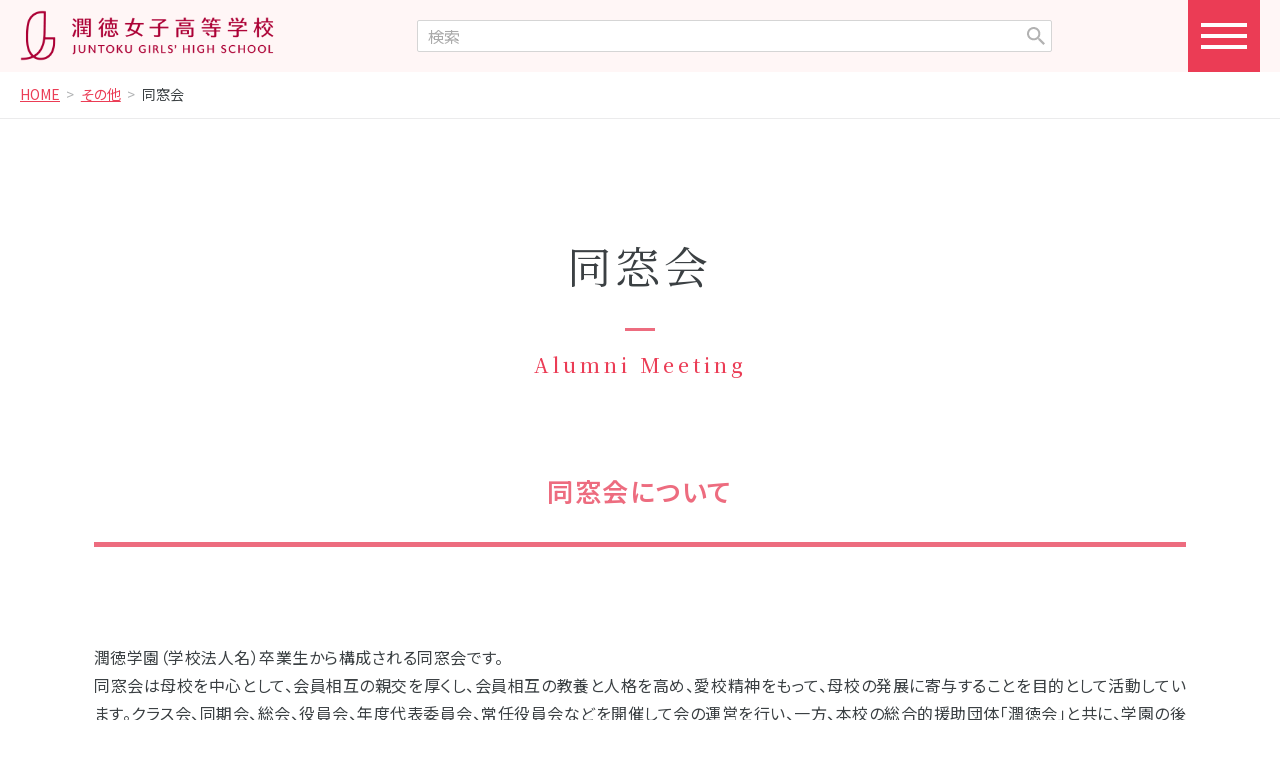

--- FILE ---
content_type: text/html; charset=UTF-8
request_url: https://www.juntoku.ac.jp/menu/dousoukai.html
body_size: 9026
content:
<!doctype>
<html lang="ja">

<head>
  <meta charset="UTF-8">
<meta name="description" content="同窓会について 潤徳学園（学校法人名）卒業生から構成される同窓会です。 同窓会は母校を中心として、会員相互の親交を厚くし、会員相互の教養と人格を高め、愛校精神をもって、母校の発展に寄与することを目的として活動しています。クラス会、同期...">
<meta name="viewport" content="width=device-width, user-scalable=no, initial-scale=1.0, maximum-scale=1.0, minimum-scale=1.0">
<meta http-equiv="X-UA-Compatible" content="ie=edge">

  <!-- OGP設定 -->
  <meta property="og:title" content="同窓会">
  <meta property="og:type" content="article">
  <meta property="og:url" content="https://www.juntoku.ac.jp/menu/dousoukai.html">
  <meta property="og:description" content="同窓会について 潤徳学園（学校法人名）卒業生から構成される同窓会です。 同窓会は母校を中心として、会員相互の親交を厚くし、会員相互の教養と人格を高め、愛校精神をもって、母校の発展に寄与することを目的として活動しています。クラス会、同期...">
  <meta property="og:image" content="https://www.juntoku.ac.jp/jt2025/wp-content/themes/jt2025/img/menu-dousoukai_20240921-22_01-min.jpg">
  <meta name="twitter:card" content="summary_large_image">
  <meta name="twitter:site" content="@juntoku_joshi">
  <meta name="twitter:title" content="同窓会">
  <meta name="twitter:description" content="同窓会について 潤徳学園（学校法人名）卒業生から構成される同窓会です。 同窓会は母校を中心として、会員相互の親交を厚くし、会員相互の教養と人格を高め、愛校精神をもって、母校の発展に寄与することを目的として活動しています。クラス会、同期...">
  <meta name="twitter:image" content="https://www.juntoku.ac.jp/jt2025/wp-content/themes/jt2025/img/menu-dousoukai_20240921-22_01-min.jpg">
<link rel="shortcut icon" href="https://www.juntoku.ac.jp/jt2025/wp-content/themes/jt2025/favicon.ico">
<link rel="preconnect" href="https://fonts.googleapis.com">
<link rel="preconnect" href="https://fonts.gstatic.com" crossorigin>
<link rel="stylesheet" href="https://fonts.googleapis.com/css2?family=Noto+Sans+JP:wght@300;400;500;600;700;800;900&family=Noto+Serif+JP:wght@300;400;500;600;700;900&family=Libre+Caslon+Text:wght@400;700&family=Courgette&display=swap">
<link rel="stylesheet" href="https://www.juntoku.ac.jp/jt2025/wp-content/themes/jt2025/libs/bootstrap-5.3.1/css/bootstrap.css?v=1736490949">
<link rel="stylesheet" href="https://www.juntoku.ac.jp/jt2025/wp-content/themes/jt2025/libs/kurage-css/2.0.0/kurage.min.css?v=1726452698">
<link rel="stylesheet" href="https://www.juntoku.ac.jp/jt2025/wp-content/themes/jt2025/libs/kurage-css/2.0.0/kurage-xxl-1399.min.css?v=1726452698">
<link rel="stylesheet" href="https://www.juntoku.ac.jp/jt2025/wp-content/themes/jt2025/libs/kurage-css/2.0.0/kurage-lg-991.min.css?v=1726452698">
<link rel="stylesheet" href="https://www.juntoku.ac.jp/jt2025/wp-content/themes/jt2025/libs/kurage-css/2.0.0/kurage-md-767.min.css?v=1726452698">
<link rel="stylesheet" href="https://www.juntoku.ac.jp/jt2025/wp-content/themes/jt2025/libs/kurage-css/2.0.0/kurage-sm-575.min.css?v=1726452698">
<link rel="stylesheet" href="https://www.juntoku.ac.jp/jt2025/wp-content/themes/jt2025/libs/fontawesome-free-6.5.2/css/fontawesome.min.css">
<link rel="stylesheet" href="https://www.juntoku.ac.jp/jt2025/wp-content/themes/jt2025/libs/fontawesome-free-6.5.2/css/regular.min.css">
<link rel="stylesheet" href="https://www.juntoku.ac.jp/jt2025/wp-content/themes/jt2025/libs/fontawesome-free-6.5.2/css/solid.min.css">
<link rel="stylesheet" href="https://www.juntoku.ac.jp/jt2025/wp-content/themes/jt2025/libs/fontawesome-free-6.5.2/css/brands.min.css">
<link rel="stylesheet" href="https://www.juntoku.ac.jp/jt2025/wp-content/themes/jt2025/css/style.css?v=1748910187">

<title>同窓会 &#8211; 潤徳女子高等学校</title>
	<style>img:is([sizes="auto" i], [sizes^="auto," i]) { contain-intrinsic-size: 3000px 1500px }</style>
	<link rel='stylesheet' id='contact-form-7-css' href='https://www.juntoku.ac.jp/jt2025/wp-content/plugins/contact-form-7/includes/css/styles.css?ver=6.0.6' type='text/css' media='all' />
<link rel='stylesheet' id='cf7msm_styles-css' href='https://www.juntoku.ac.jp/jt2025/wp-content/plugins/contact-form-7-multi-step-module/resources/cf7msm.css?ver=4.4.2' type='text/css' media='all' />
<script type="text/javascript" src="https://www.juntoku.ac.jp/jt2025/wp-includes/js/jquery/jquery.min.js?ver=3.7.1" id="jquery-core-js"></script>
<script type="text/javascript" src="https://www.juntoku.ac.jp/jt2025/wp-includes/js/jquery/jquery-migrate.min.js?ver=3.4.1" id="jquery-migrate-js"></script>
<link rel="canonical" href="https://www.juntoku.ac.jp/menu/dousoukai.html" />
</head>

<body class="page menu menu_child menu-dousoukai">

  <div class="drawer">
  <div class="drawer__bg"></div>
  <div class="drawer__content">
    <div class="drawer__item drawer__item--1">
      <a class="drawer__item__title" href="https://www.juntoku.ac.jp/about.html">学校紹介</a>
      <ul>
          <li id="menu-item-23722" class="menu-item menu-item-type-post_type menu-item-object-page menu-item-23722"><a href="https://www.juntoku.ac.jp/about/index.html">学校長挨拶・沿革</a></li>
<li id="menu-item-23723" class="menu-item menu-item-type-post_type menu-item-object-page menu-item-23723"><a href="https://www.juntoku.ac.jp/about/feature.html">教育理念</a></li>
<li id="menu-item-23724" class="menu-item menu-item-type-post_type menu-item-object-page menu-item-23724"><a href="https://www.juntoku.ac.jp/about/facilities.html">施設・設備</a></li>
<li id="menu-item-23721" class="menu-item menu-item-type-post_type menu-item-object-page menu-item-23721"><a href="https://www.juntoku.ac.jp/about/access.html">交通アクセス</a></li>
      </ul>
    </div>
    <div class="drawer__item drawer__item--2">
      <a class="drawer__item__title" href="https://www.juntoku.ac.jp/education.html">教育の特色</a>
      <ul>
          <li id="menu-item-23726" class="menu-item menu-item-type-post_type menu-item-object-page menu-item-23726"><a href="https://www.juntoku.ac.jp/education/course.html">コース紹介</a></li>
<li id="menu-item-23727" class="menu-item menu-item-type-post_type menu-item-object-page menu-item-23727"><a href="https://www.juntoku.ac.jp/education/eachsubject.html">主な教科</a></li>
<li id="menu-item-23728" class="menu-item menu-item-type-post_type menu-item-object-page menu-item-23728"><a href="https://www.juntoku.ac.jp/education/teachers.html">教員紹介</a></li>
<li id="menu-item-23725" class="menu-item menu-item-type-post_type menu-item-object-page menu-item-23725"><a href="https://www.juntoku.ac.jp/education/global.html">グローバル教養</a></li>
      </ul>
    </div>
    <div class="drawer__item drawer__item--3">
      <a class="drawer__item__title" href="https://www.juntoku.ac.jp/schoollife.html">スクールライフ</a>
      <ul>
          <li id="menu-item-23732" class="menu-item menu-item-type-post_type menu-item-object-page menu-item-23732"><a href="https://www.juntoku.ac.jp/schoollife/uniform.html">制服紹介</a></li>
<li id="menu-item-23730" class="menu-item menu-item-type-post_type menu-item-object-page menu-item-23730"><a href="https://www.juntoku.ac.jp/schoollife/club.html">クラブ活動・委員会</a></li>
<li id="menu-item-23735" class="menu-item menu-item-type-post_type menu-item-object-page menu-item-23735"><a href="https://www.juntoku.ac.jp/schoollife/day.html">潤徳の1日</a></li>
<li id="menu-item-23734" class="menu-item menu-item-type-post_type menu-item-object-page menu-item-23734"><a href="https://www.juntoku.ac.jp/schoollife/event.html">年間行事</a></li>
<li id="menu-item-23731" class="menu-item menu-item-type-post_type menu-item-object-page menu-item-23731"><a href="https://www.juntoku.ac.jp/schoollife/counseling.html">サポート体制</a></li>
<li id="menu-item-23733" class="menu-item menu-item-type-post_type menu-item-object-page menu-item-23733"><a href="https://www.juntoku.ac.jp/schoollife/message.html">在校生の声</a></li>
      </ul>
    </div>
    <div class="drawer__item drawer__item--4">
      <a class="drawer__item__title" href="https://www.juntoku.ac.jp/career.html">進路指導</a>
      <ul>
          <li id="menu-item-23747" class="menu-item menu-item-type-post_type menu-item-object-page menu-item-23747"><a href="https://www.juntoku.ac.jp/career/guidance.html">進路指導について</a></li>
<li id="menu-item-23746" class="menu-item menu-item-type-post_type menu-item-object-page menu-item-23746"><a href="https://www.juntoku.ac.jp/career/achievement.html">大学合格実績</a></li>
<li id="menu-item-23744" class="menu-item menu-item-type-post_type menu-item-object-page menu-item-23744"><a href="https://www.juntoku.ac.jp/career/voice.html">卒業生の声</a></li>
<li id="menu-item-23745" class="menu-item menu-item-type-post_type menu-item-object-page menu-item-23745"><a href="https://www.juntoku.ac.jp/career/experiences.html">合格体験記</a></li>
      </ul>
    </div>
    <div class="drawer__item drawer__item--5">
      <a class="drawer__item__title" href="https://www.juntoku.ac.jp/admission.html">受験生へ</a>
      <ul>
          <li id="menu-item-23749" class="menu-item menu-item-type-post_type menu-item-object-page menu-item-23749"><a href="https://www.juntoku.ac.jp/admission/schoolexpenses.html">入学金・学費</a></li>
<li id="menu-item-23752" class="menu-item menu-item-type-post_type menu-item-object-page menu-item-23752"><a href="https://www.juntoku.ac.jp/admission/event.html">説明会・イベント</a></li>
<li id="menu-item-23750" class="menu-item menu-item-type-post_type menu-item-object-page menu-item-23750"><a href="https://www.juntoku.ac.jp/admission/index.html">募集要項・推薦書</a></li>
<li id="menu-item-23827" class="menu-item menu-item-type-custom menu-item-object-custom menu-item-23827"><a target="_blank" href="https://mirai-compass.net/usr/juntokjh/common/login.jsf">WEB出願</a></li>
<li id="menu-item-23748" class="menu-item menu-item-type-post_type menu-item-object-page menu-item-23748"><a href="https://www.juntoku.ac.jp/admission/faq.html">よくある質問</a></li>
<li id="menu-item-23751" class="menu-item menu-item-type-post_type menu-item-object-page menu-item-23751"><a href="https://www.juntoku.ac.jp/admission/goukaku.html">合格発表</a></li>
      </ul>
    </div>

    <div class="drawer__item drawer__item--6">
      <div class="drawer__item">
<!--        <a class="drawer__item__title pe-none text-decoration-none" href="--><!--/enrolled.html">在校生へ</a>-->
        <a class="drawer__item__title" href="https://www.juntoku.ac.jp/enrolled.html">在校生へ</a>
        <ul>
            <li id="menu-item-23729" class="menu-item menu-item-type-custom menu-item-object-custom menu-item-23729"><a target="_blank" href="https://forms.office.com/r/494sDdNT7H">在校生用証明書発行</a></li>
        </ul>
      </div>
    </div>

    <div class="drawer__item drawer__item--7">
      <div class="drawer__item">
        <a class="drawer__item__title" href="https://www.juntoku.ac.jp/menu.html">その他</a>
        <ul>
            <li id="menu-item-23741" class="menu-item menu-item-type-post_type menu-item-object-page menu-item-23741"><a href="https://www.juntoku.ac.jp/menu/juntokukai.html">潤徳会</a></li>
<li id="menu-item-23740" class="menu-item menu-item-type-post_type menu-item-object-page current-menu-item page_item page-item-116 current_page_item menu-item-23740"><a href="https://www.juntoku.ac.jp/menu/dousoukai.html" aria-current="page">同窓会</a></li>
<li id="menu-item-23736" class="menu-item menu-item-type-post_type menu-item-object-page menu-item-23736"><a href="https://www.juntoku.ac.jp/menu/pta.html">PTA</a></li>
<li id="menu-item-23739" class="menu-item menu-item-type-post_type menu-item-object-page menu-item-23739"><a href="https://www.juntoku.ac.jp/menu/certificate.html">卒業生用証明書発行</a></li>
<li id="menu-item-23738" class="menu-item menu-item-type-post_type menu-item-object-page menu-item-23738"><a href="https://www.juntoku.ac.jp/menu/privacy.html">個人情報保護方針</a></li>
<li id="menu-item-23839" class="menu-item menu-item-type-post_type menu-item-object-page menu-item-23839"><a href="https://www.juntoku.ac.jp/menu/recruit.html">教員採用情報</a></li>
<li id="menu-item-24120" class="menu-item menu-item-type-post_type menu-item-object-page menu-item-24120"><a href="https://www.juntoku.ac.jp/menu/hp.html">HP制作委員会</a></li>
<li id="menu-item-23742" class="menu-item menu-item-type-post_type menu-item-object-page menu-item-23742"><a href="https://www.juntoku.ac.jp/contact/">お問い合わせ</a></li>
<li id="menu-item-23743" class="menu-item menu-item-type-post_type menu-item-object-page menu-item-23743"><a href="https://www.juntoku.ac.jp/request/">資料請求</a></li>
        </ul>
      </div>
    </div>

    <div class="drawer__item drawer__item--8">
      <div class="drawer__item">
        <a class="drawer__item__title" href="https://www.juntoku.ac.jp/menu/donation.html">ご寄付のお願い</a>
      </div>
    </div>

  </div>
  <div class="drawer__btn">
    <span class="drawer__btn__line drawer__btn__line--1"></span>
    <span class="drawer__btn__line drawer__btn__line--2"></span>
    <span class="drawer__btn__line drawer__btn__line--3"></span>
  </div>
</div>

<header class="header">
  <div class="header__inner">
    <div class="header__logo">
      <a href="https://www.juntoku.ac.jp/">
        <img src="https://www.juntoku.ac.jp/jt2025/wp-content/themes/jt2025/img/header_logo.png" alt="潤徳女子高等学校トップページ">
      </a>
    </div>
    <div class="header__search">
      <form role="search" method="get" id="searchform" class="searchform" action="https://www.juntoku.ac.jp">
  <div>
    <label class="screen-reader-text" for="s">検索:</label>
    <div class="input-wrapper">
            <input type="text" value="" name="s" id="s" placeholder="検索">
      <input type="submit" id="searchsubmit" value="">
    </div>
  </div>
</form>
    </div>
    <div class="header__btn">
      <div class="header__btn__inner"></div>
    </div>
  </div>
</header>

  
  <div class="breadcrumbs container-fluid">
    <div class="row">
      <div class="col-12">
        <ul>
                                    <li>
                <a href="https://www.juntoku.ac.jp">
                  HOME                </a>
              </li>
                                                <li>
                <a href="https://www.juntoku.ac.jp/menu.html">
                  その他                </a>
              </li>
                                                <li>
                同窓会              </li>
                              </ul>
      </div>
    </div>
  </div>

<div class="header__search__sp">
  <div class="header__search__sp__inner">
    <form role="search" method="get" id="searchform" class="searchform" action="https://www.juntoku.ac.jp">
  <div>
    <label class="screen-reader-text" for="s">検索:</label>
    <div class="input-wrapper">
            <input type="text" value="" name="s" id="s" placeholder="検索">
      <input type="submit" id="searchsubmit" value="">
    </div>
  </div>
</form>
  </div>
</div>

<main class="main" role="main">
  <article class="article" role="article">

    <div class="article__header-simple1">
      <h1>
        <span class="article__header-simple1__title">同窓会</span>
                  <span class="article__header-simple1__subtitle">Alumni Meeting</span>
              </h1>
    </div>

    
    <div class="article__inner">

                        <!-- 同窓会について -->
<div class="container lead_style_0">
  <h2>同窓会について</h2>
</div><!-- /.container -->

<div class="container style_1">
  <div class="grid">
    <div class="g-col-12">
      <p>
        潤徳学園（学校法人名）卒業生から構成される同窓会です。<br>
        同窓会は母校を中心として、会員相互の親交を厚くし、会員相互の教養と人格を高め、愛校精神をもって、母校の発展に寄与することを目的として活動しています。クラス会、同期会、総会、役員会、年度代表委員会、常任役員会などを開催して会の運営を行い、一方、本校の総合的援助団体「潤徳会」と共に、学園の後援活動も行っています。
      </p>
    </div>
  </div><!-- /.grid -->
</div><!-- /.container -->
<!-- /同窓会について -->

<!-- 同窓会よりお知らせ -->
<div class="container lead_style_0">
  <h2>同窓会よりお知らせ</h2>
</div><!-- /.container -->

<div class="container style_1 h3-large h4-style-0 h4-large">
  <div class="grid">

    <!-- 2024年9月21日(土)22日(日)　うるおい祭．クラス部門に参加しました -->
    <div class="g-col-12">
      <h3 class="rfs-24px fw-700">2024年9月21日(土)22日(日)　うるおい祭．クラス部門に参加しました</h3>
    </div>
    <div class="g-col-12 g-col-md-6"><img decoding="async" src="https://www.juntoku.ac.jp/jt2025/wp-content/themes/jt2025/img/menu-dousoukai_20240921-22_01-min.jpg" alt=""></div>
    <div class="g-col-12 g-col-md-6"><img decoding="async" src="https://www.juntoku.ac.jp/jt2025/wp-content/themes/jt2025/img/menu-dousoukai_20240921-22_02-min.jpg" alt=""></div>
    <div class="g-col-12">
      <p>同窓会は、写真展示．バザー．ペットボトルホルダー作り．退職された先生方と卒業生の作品展示を前日より準備しました。
      </p>
      <p>創立100周年を迎えた学園の歴史の写真や時代とともに変わっていった制服が…フッ！！っと私たちをタイムスリップさせてくれました。
        バザーでは、意外なものが売れ買われた方も売り手の私たちも大喜びでした。
        何が売れるか来年も楽しみです。
      </p>
      <p>ペットボトルホルダー作りも楽しい体験でした。
        参加された方それぞれオリジナル作品を作り満足気なお顔にこちらも満足！！でした。
      </p>
      <p>先生方と卒業生の作品展は、同窓会のブースに彩りを添えてくれました。
      </p>
      <p>同窓会のブースには同じTシャツを着用した在校生やPTA、潤徳会の方は、文化祭の主催者側にも関わらず見に来てくださり懐かしい笑顔にお会いする事が出来ました。
        卒業生は、自宅の庭で採れた野菜を持参し「今年は、野菜が高いよねッ」っと物々交換!!　和やかに明るくなり文化祭の醍醐味を感じるひとコマとなりました。
        今年は、人の流れが緩やかな文化祭に感じましたが私達は有意義な時間を過ごすことが出来ました。
      </p>
      <p>卒業生の皆さん！！
        次回は、一緒に楽しみましょう。
        お待ちしております。
      </p>
    </div>
    <!-- /2024年9月21日(土)22日(日)　うるおい祭．クラス部門に参加しました -->

    <!-- 区切り線 -->
    <div class="g-col-12">
      <hr class="rmt-3 rmb-2">
    </div>
    <!-- /区切り線 -->

    <!-- 2024年5月19日(日)　同窓会総会・懇親会　開催しました -->
    <div class="g-col-12">
      <h3 class="rfs-24px fw-700">2024年5月19日(日)　同窓会総会・懇親会　開催しました</h3>
    </div>
    <div class="g-col-12 g-col-md-4"><img decoding="async" src="https://www.juntoku.ac.jp/jt2025/wp-content/themes/jt2025/img/menu-dousoukai_20240519_01-min.jpg" alt=""></div>
    <div class="g-col-12 g-col-md-4"><img decoding="async" src="https://www.juntoku.ac.jp/jt2025/wp-content/themes/jt2025/img/menu-dousoukai_20240519_02-min.jpg" alt=""></div>
    <div class="g-col-12 g-col-md-4"><img decoding="async" src="https://www.juntoku.ac.jp/jt2025/wp-content/themes/jt2025/img/menu-dousoukai_20240519_03-min.jpg" alt=""></div>
    <div class="g-col-12 g-col-md-4"><img decoding="async" src="https://www.juntoku.ac.jp/jt2025/wp-content/themes/jt2025/img/menu-dousoukai_20240519_04-min.jpg" alt=""></div>
    <div class="g-col-12 g-col-md-4"><img decoding="async" src="https://www.juntoku.ac.jp/jt2025/wp-content/themes/jt2025/img/menu-dousoukai_20240519_05-min.jpg" alt=""></div>
    <div class="g-col-12 g-col-md-4"><img decoding="async" src="https://www.juntoku.ac.jp/jt2025/wp-content/themes/jt2025/img/menu-dousoukai_20240519_06-min.jpg" alt=""></div>
    <div class="g-col-12 g-col-md-4"><img decoding="async" src="https://www.juntoku.ac.jp/jt2025/wp-content/themes/jt2025/img/menu-dousoukai_20240519_07-min.jpg" alt=""></div>
    <!-- /2024年5月19日(日)　同窓会総会・懇親会　開催しました -->

    <!-- 区切り線 -->
    <div class="g-col-12">
      <hr class="rmt-3 rmb-2">
    </div>
    <!-- /区切り線 -->

    <!-- 令和6年度同窓会総会懇親会無事終了 -->
    <div class="g-col-12">
      <h3 class="rfs-24px fw-700">令和6年度同窓会総会懇親会無事終了</h3>
    </div>
    <div class="g-col-12">
      <p>
        総会は5月１９日(日)母校体育館で行われました。曇り空ではありましたが、卒業生４１名、退職先生１０名、在職先生９名の参加で盛会のうちに終了できました。<br>
        ご協力ありがとうございました。
      </p>
      <p>
        母校は令和6年２月に創立百周年をむかえ、微力ながら同窓会も寄付いたしました。その資金源は卒業時の終身会費で毎年の定額積立は卒業する人数に左右される為、きびしい年もありました。令和４年から終身会費を値上げしていただき、ほっとしたのもつかの間、皆様も感じている様に物価高騰の為、今年は予算額を多くして対応。やるべきことを粛々とやり、学校の発展に寄与したいと思っております。<br>
        また今年は会長改選の年にあたり、常任役員会の推薦で引き続き、５１回生奥村会長が承認されました。
      </p>
      <p>懇親会では「傘寿・２０才のお祝」を行い、２０才の方の話を聞きながら、社会で活躍する女性になっていることをほほえましく、頼もしく感じました。退職された先生方も若々しく現職時代と変わらない感じがしました。</p>
      <p>今年は自由に自分の意志で行動できる時代になってきました。青春時代を過ごした母校は懐かしく、笑顔がこぼれ、元気がもらえる場所と思います。百周年をむかえた母校を誇りに思い、改修された校舎、体育館にぜひ足を運んでください。また次の総会で皆様とお会いできることを楽しみにしております。</p>
    </div>
    <!-- /令和6年度同窓会総会懇親会無事終了 -->

    <!-- 区切り線 -->
    <div class="g-col-12">
      <hr class="rmt-3 rmb-2">
    </div>
    <!-- /区切り線 -->

    <!-- 100周年式典に参列して -->
    <div class="g-col-12">
      <h3 class="rfs-24px fw-700">１００周年式典に参列して</h3>
    </div>
    <div class="g-col-12">
      <p>令和6年11月20日、100周年式典が挙行されました。会場は体育館。１００周年記念で改修された体育館に初めて入り、ぐるりと見回しました。上の方に何台ものエアコンが設置され、寒い印象の体育館があたたかい場所に変わりました。皆さんも学校来校時には一見の価値ありと思います。</p>
      <p>式典は大きなプロジェクタースクリーンを使い生徒、来賓、全員に見えるよう工夫されており、橋本教頭先生司会のもと1時間で終了。会場には生徒の作品も飾られており、とても素敵な式典でした。</p>
      <p>式典終了後は、退職された先生方をはじめ、懐かしいお顔に会い話が弾みました。もっとお話をしたい、もっと美術作品を鑑賞したいと思いましたが、私たちが会場を退場しないと在校生が教室に戻れないと気づき、後ろ髪を引かれながら同窓会室に戻りました。同窓会室では頂いた引出物にびっくり。箱の絵は3パターンあり、デザイン専攻の在校生が考案したものだそうです。中のお菓子にも潤子ちゃんのイラストが印刷されており、ワイワイと盛り上がりました。みんなそのまま別れるのが寂しくもあり、ランチを楽しみながら昔話に花を咲かせ帰路につきました。</p>
      <p>外に出たとき再度、体育館の暖かさを実感しました。100年続いている母校の温かさと重なり、これからもこの温かさが続くよう願いました。心も温かくなった1日でした。</p>
    </div>
    <!-- /100周年式典に参列して -->

    <!-- 区切り線 -->
    <div class="g-col-12">
      <hr class="rmt-3 rmb-2">
    </div>
    <!-- /区切り線 -->

    <!-- 2025年度 潤徳学園同窓会総会・懇親会のご案内 -->
    <div class="g-col-12">
      <h3 class="rfs-24px fw-700">2025年度 潤徳学園同窓会総会・懇親会のご案内</h3>
    </div>
    <div class="g-col-12">
      <h4>総会日時</h4>
    </div>
    <div class="g-col-11 g-start-2">
      <dl>
        <dt>日時</dt>
        <dd>
          2025年5月18日（日）<br>
          総会　午後１時～２時<br>
          懇親会（総会終了後）2時～3時<br>
          受付 午後1時までにお済ませください
        </dd>
        <dt>会場</dt>
        <dd>潤徳学園　小体育館</dd>
        <dt>会費</dt>
        <dd>￥1,000（お申込後のキャンセルは恐縮ですが会費を頂戴いたします）</dd>
        <dt>返信期日</dt>
        <dd>2025年4月26日（土）同封のはがき又は、メールにて（下記お知らせ参照）</dd>
        <dt>総会当番</dt>
        <dd>45，55，65，75，85，95回生　⇒　集合時間:午前10時　役割：会場準備他</dd>
        <dt>新成人</dt>
        <dd>97回生「20歳になったら総会で会いましょう」を合い言葉にお集まりください。サプライズの御祝を予定しております。</dd>
        <dt>新会員</dt>
        <dd>99回生　2024年3月卒業生⇒　今回の総会懇親会はご招待いたします（会費無料）</dd>
      </dl>
      <p><strong>☆返信用ハガキに回生を印字致しました。上記の参考になさってください。</strong></p>
    </div>

    <div class="g-col-12">
      <h4>ご出席予定の先生方</h4>
    </div>
    <div class="g-col-11 g-start-2">
      <dl>
        <dt>現職者</dt>
        <dd>橋本勝衛学校長、佐々木直人事務長、秋本暁樹教頭、金子竹美、川口（髙岡）愛、川崎貴子、斎藤芳樹</dd>
        <dt>退職者</dt>
        <dd>青木洋子、町田淑子、髙瀬 誠、宇佐美 悟、岩井 俊裕、大友喜則、中尾克巨、宇佐美友見、岡田琴樹、木村美和子</dd>
      </dl>
    </div>

    <div class="g-col-12">
      <h4>申し込み</h4>
    </div>
    <div class="g-col-12">
      <p>◎総会の返信は，同窓会メールアドレス dousoukai@juntoku.ac.jp まで，回生・クラス・お名前（現在のお名前と旧姓）等・必要事項とともに返信。経費節減にご協力をお願い致します。また，住所・お名前等の変更も同窓会メールアドレスにお知らせください。</p>
      <p class="text-center"><a class="w-100 related_link" href="https://www.juntoku.ac.jp/jt2025/wp-content/themes/jt2025/pdf/2025_jt_dousoukai_konshinkai.pdf" target="_blank" rel="noopener noreferrer">2025年度 潤徳学園同窓会・懇親会ご案内</a></p>
    </div>
    <!-- /2025年度 潤徳学園同窓会総会・懇親会のご案内 -->

  </div><!-- /.grid -->
</div><!-- /.container -->
<!-- /同窓会よりお知らせ -->

<!-- ご案内 -->
<div class="container lead_style_0">
  <h2>ご案内</h2>
</div><!-- /.container -->

<div class="container style_1 h3-large h4-style-0 h4-large">
  <div class="grid">
    <div class="g-col-12">
      <h3>①総会案内送付時にクラス会等の案内を同封することができます！</h3>
      <p>同窓会では毎年3月末頃に同窓会総会の案内と機関紙うるおいを現在住所がわかっている約4000人の卒業生に発送しております。その際にクラス会等の案内を一緒に同封することができます。一人でも多くの卒業生に総会に参加していただくために行います。お気軽にご相談ください。</p>
      <p>条件として、</p>
      <ol>
        <li>開催日が総会と同日で総会に一人でも多くの方が参加すること</li>
        <li>案内状の作成印刷は事前にし、準備をすること</li>
        <li>封入作業を手伝っていただくこと</li>
      </ol>
      <p>一緒に卒業した同学年の方に連絡をして同窓会等を行いたい方！是非ご相談下さい。</p>
    </div>
    <div class="g-col-12">
      <h3>②文化祭で行うバザーの用品のご提供をお願い致します！</h3>
      <p>６月の文化祭に懐かしい写真の展示とバザーをしております。不用品があればご提供ください。ただし、<u>(未使用、未開封の物に限ります。食べ物もＮＧです)</u></p>

      <p>売上は、学園に寄付しております。</p>
      <p>潤徳学園事務所までご持参して頂くか送付をお願いします。なお、送付して頂ける場合送料元払いでお願い致します。</p>

      <h4>【届け先】</h4>
      <p>
        潤徳学園同窓会宛<br>
        貴方の回生・クラス・氏名をご記入ください。<br>
        （回生が不明な場合は、〇年〇月生まれを記入）
      </p>

      <h4>【学校受付時間】</h4>
      <p>
        平日 9：00～16：00 土日 9：00～14：00<br>
        皆様のご協力をお待ちしております。
      </p>
    </div>
    <div class="g-col-12">
      <h3>③同窓会サポーターを募集しております</h3>
      <p>私達役員と一緒に作業をお手伝いして頂けるサポーターを大募集しております。お手伝いしていただく内容は、発送作業等、総会・文化祭の準備作業です。サポーターの方には交通費実費支給の予定です。</p>
      <p>皆様のご協力をよろしくお願い致します。</p>
    </div>
    <div class="g-col-12">
      <h3>④メール会員制度の廃止</h3>
      <p>同窓会より発信しておりましたメール会員制度ですが、個人情報保護のもとアドレスの管理が困難になりましたので、廃止させていただきます。ご協力ありがとうございました。</p>
      <p>
        これからは学校のホームページをご覧ください。ただし、同窓会への返信等は、今まで通りご利用ください。<br>
        (回生・クラス・旧姓を記入)＊回生がわからない場合、〇年〇月生まれを記入
      </p>
    </div>
  </div><!-- /.grid -->
</div><!-- /.container -->
<!-- /ご案内 -->
              
    </div><!-- /.article__inner -->

  </article>
</main>

<script type="speculationrules">
{"prefetch":[{"source":"document","where":{"and":[{"href_matches":"\/*"},{"not":{"href_matches":["\/jt2025\/wp-*.php","\/jt2025\/wp-admin\/*","\/jt2025\/wp-content\/uploads\/*","\/jt2025\/wp-content\/*","\/jt2025\/wp-content\/plugins\/*","\/jt2025\/wp-content\/themes\/jt2025\/*","\/*\\?(.+)"]}},{"not":{"selector_matches":"a[rel~=\"nofollow\"]"}},{"not":{"selector_matches":".no-prefetch, .no-prefetch a"}}]},"eagerness":"conservative"}]}
</script>
<script type="text/javascript" src="https://www.juntoku.ac.jp/jt2025/wp-includes/js/dist/hooks.min.js?ver=4d63a3d491d11ffd8ac6" id="wp-hooks-js"></script>
<script type="text/javascript" src="https://www.juntoku.ac.jp/jt2025/wp-includes/js/dist/i18n.min.js?ver=5e580eb46a90c2b997e6" id="wp-i18n-js"></script>
<script type="text/javascript" id="wp-i18n-js-after">
/* <![CDATA[ */
wp.i18n.setLocaleData( { 'text direction\u0004ltr': [ 'ltr' ] } );
/* ]]> */
</script>
<script type="text/javascript" src="https://www.juntoku.ac.jp/jt2025/wp-content/plugins/contact-form-7/includes/swv/js/index.js?ver=6.0.6" id="swv-js"></script>
<script type="text/javascript" id="contact-form-7-js-translations">
/* <![CDATA[ */
( function( domain, translations ) {
	var localeData = translations.locale_data[ domain ] || translations.locale_data.messages;
	localeData[""].domain = domain;
	wp.i18n.setLocaleData( localeData, domain );
} )( "contact-form-7", {"translation-revision-date":"2025-04-11 06:42:50+0000","generator":"GlotPress\/4.0.1","domain":"messages","locale_data":{"messages":{"":{"domain":"messages","plural-forms":"nplurals=1; plural=0;","lang":"ja_JP"},"This contact form is placed in the wrong place.":["\u3053\u306e\u30b3\u30f3\u30bf\u30af\u30c8\u30d5\u30a9\u30fc\u30e0\u306f\u9593\u9055\u3063\u305f\u4f4d\u7f6e\u306b\u7f6e\u304b\u308c\u3066\u3044\u307e\u3059\u3002"],"Error:":["\u30a8\u30e9\u30fc:"]}},"comment":{"reference":"includes\/js\/index.js"}} );
/* ]]> */
</script>
<script type="text/javascript" id="contact-form-7-js-before">
/* <![CDATA[ */
var wpcf7 = {
    "api": {
        "root": "https:\/\/www.juntoku.ac.jp\/wp-json\/",
        "namespace": "contact-form-7\/v1"
    }
};
/* ]]> */
</script>
<script type="text/javascript" src="https://www.juntoku.ac.jp/jt2025/wp-content/plugins/contact-form-7/includes/js/index.js?ver=6.0.6" id="contact-form-7-js"></script>
<script type="text/javascript" id="cf7msm-js-extra">
/* <![CDATA[ */
var cf7msm_posted_data = [];
/* ]]> */
</script>
<script type="text/javascript" src="https://www.juntoku.ac.jp/jt2025/wp-content/plugins/contact-form-7-multi-step-module/resources/cf7msm.min.js?ver=4.4.2" id="cf7msm-js"></script>
<script type="text/javascript" src="https://www.google.com/recaptcha/api.js?render=6Ldw4FMrAAAAAEsBM_F6o1jV9mdlAT3ieOQIBAbS&amp;ver=3.0" id="google-recaptcha-js"></script>
<script type="text/javascript" src="https://www.juntoku.ac.jp/jt2025/wp-includes/js/dist/vendor/wp-polyfill.min.js?ver=3.15.0" id="wp-polyfill-js"></script>
<script type="text/javascript" id="wpcf7-recaptcha-js-before">
/* <![CDATA[ */
var wpcf7_recaptcha = {
    "sitekey": "6Ldw4FMrAAAAAEsBM_F6o1jV9mdlAT3ieOQIBAbS",
    "actions": {
        "homepage": "homepage",
        "contactform": "contactform"
    }
};
/* ]]> */
</script>
<script type="text/javascript" src="https://www.juntoku.ac.jp/jt2025/wp-content/plugins/contact-form-7/modules/recaptcha/index.js?ver=6.0.6" id="wpcf7-recaptcha-js"></script>
<footer class="footer">
  <div class="footer__content">
    <div class="footer__content__inner">
      <div class="footer__school-info">
        <div class="footer__school-name">潤徳女子高等学校</div>
        <div class="footer__sns">
          <ul>
            <!--<li><a class="footer__sns__icon footer__sns__icon--facebook" href="https://www.facebook.com/" target="_blank" rel="noreferrer noopener"></a></li>-->
            <!--<li><a class="footer__sns__icon footer__sns__icon--youtube" href="https://www.youtube.com/@user-im6ss6gk6y" target="_blank" rel="noreferrer noopener"></a></li>-->
            <li><a class="footer__sns__icon footer__sns__icon--x" href="https://x.com/juntoku_joshi" target="_blank" rel="noreferrer noopener"></a></li>
            <li><a class="footer__sns__icon footer__sns__icon--instagram" href="https://www.instagram.com/juntoku_joshi_official/" target="_blank" rel="noreferrer noopener"></a></li>
          </ul>
        </div>
      </div>
      <!--
      <div class="footer__goals">
        <img src="https://www.juntoku.ac.jp/jt2025/wp-content/themes/jt2025/images/logo_goals.svg" alt="潤徳女子高等学校SUSTAINABLE DEVELOPMENT GOALS">
      </div>
      -->
      <div class="footer__nav">
        <ul class="footer__nav__main">
          <li id="menu-item-23838" class="menu-item menu-item-type-post_type menu-item-object-page menu-item-home menu-item-23838"><a href="https://www.juntoku.ac.jp/">Home</a></li>
<li id="menu-item-23649" class="menu-item menu-item-type-post_type menu-item-object-page menu-item-23649"><a href="https://www.juntoku.ac.jp/about.html">学校紹介</a></li>
<li id="menu-item-23650" class="menu-item menu-item-type-post_type menu-item-object-page menu-item-23650"><a href="https://www.juntoku.ac.jp/education.html">教育の特色</a></li>
<li id="menu-item-23653" class="menu-item menu-item-type-post_type menu-item-object-page menu-item-23653"><a href="https://www.juntoku.ac.jp/schoollife.html">スクールライフ</a></li>
<li id="menu-item-23651" class="menu-item menu-item-type-post_type menu-item-object-page menu-item-23651"><a href="https://www.juntoku.ac.jp/career.html">進路指導</a></li>
<li id="menu-item-23652" class="menu-item menu-item-type-post_type menu-item-object-page menu-item-23652"><a href="https://www.juntoku.ac.jp/admission.html">受験生へ</a></li>
<li id="menu-item-23828" class="menu-item menu-item-type-post_type menu-item-object-page menu-item-23828"><a href="https://www.juntoku.ac.jp/enrolled.html">在校生へ</a></li>
<li id="menu-item-23654" class="menu-item menu-item-type-post_type menu-item-object-page current-page-ancestor menu-item-23654"><a href="https://www.juntoku.ac.jp/menu.html">その他</a></li>
        </ul>
        <ul class="footer__nav__sub">
          <li id="menu-item-23655" class="menu-item menu-item-type-post_type menu-item-object-page menu-item-23655"><a href="https://www.juntoku.ac.jp/about/access.html">交通アクセス</a></li>
<li id="menu-item-23657" class="menu-item menu-item-type-post_type menu-item-object-page menu-item-23657"><a href="https://www.juntoku.ac.jp/request/">資料請求</a></li>
<li id="menu-item-23659" class="menu-item menu-item-type-post_type menu-item-object-page menu-item-23659"><a href="https://www.juntoku.ac.jp/menu/certificate.html">卒業生用証明書発行</a></li>
<li id="menu-item-23656" class="menu-item menu-item-type-post_type menu-item-object-page menu-item-23656"><a href="https://www.juntoku.ac.jp/menu/donation.html">ご寄付のお願い</a></li>
<li id="menu-item-23658" class="menu-item menu-item-type-post_type menu-item-object-page menu-item-23658"><a href="https://www.juntoku.ac.jp/menu/privacy.html">個人情報保護方針</a></li>
<li id="menu-item-23918" class="menu-item menu-item-type-post_type menu-item-object-page menu-item-23918"><a href="https://www.juntoku.ac.jp/menu/recruit.html">教員採用情報</a></li>
        </ul>
      </div>
    </div>
  </div>
  <div class="footer__copyright text-center">
    &copy; 2025 Juntoku Girls' High School. <br class="d-block d-sm-none">All rights reserved.
  </div>
</footer>
<script src="https://www.juntoku.ac.jp/jt2025/wp-content/themes/jt2025/js/common.js?v=1748913443"></script>
</body>

</html>


--- FILE ---
content_type: text/html; charset=utf-8
request_url: https://www.google.com/recaptcha/api2/anchor?ar=1&k=6Ldw4FMrAAAAAEsBM_F6o1jV9mdlAT3ieOQIBAbS&co=aHR0cHM6Ly93d3cuanVudG9rdS5hYy5qcDo0NDM.&hl=en&v=PoyoqOPhxBO7pBk68S4YbpHZ&size=invisible&anchor-ms=20000&execute-ms=30000&cb=l46olrnpw0mk
body_size: 48632
content:
<!DOCTYPE HTML><html dir="ltr" lang="en"><head><meta http-equiv="Content-Type" content="text/html; charset=UTF-8">
<meta http-equiv="X-UA-Compatible" content="IE=edge">
<title>reCAPTCHA</title>
<style type="text/css">
/* cyrillic-ext */
@font-face {
  font-family: 'Roboto';
  font-style: normal;
  font-weight: 400;
  font-stretch: 100%;
  src: url(//fonts.gstatic.com/s/roboto/v48/KFO7CnqEu92Fr1ME7kSn66aGLdTylUAMa3GUBHMdazTgWw.woff2) format('woff2');
  unicode-range: U+0460-052F, U+1C80-1C8A, U+20B4, U+2DE0-2DFF, U+A640-A69F, U+FE2E-FE2F;
}
/* cyrillic */
@font-face {
  font-family: 'Roboto';
  font-style: normal;
  font-weight: 400;
  font-stretch: 100%;
  src: url(//fonts.gstatic.com/s/roboto/v48/KFO7CnqEu92Fr1ME7kSn66aGLdTylUAMa3iUBHMdazTgWw.woff2) format('woff2');
  unicode-range: U+0301, U+0400-045F, U+0490-0491, U+04B0-04B1, U+2116;
}
/* greek-ext */
@font-face {
  font-family: 'Roboto';
  font-style: normal;
  font-weight: 400;
  font-stretch: 100%;
  src: url(//fonts.gstatic.com/s/roboto/v48/KFO7CnqEu92Fr1ME7kSn66aGLdTylUAMa3CUBHMdazTgWw.woff2) format('woff2');
  unicode-range: U+1F00-1FFF;
}
/* greek */
@font-face {
  font-family: 'Roboto';
  font-style: normal;
  font-weight: 400;
  font-stretch: 100%;
  src: url(//fonts.gstatic.com/s/roboto/v48/KFO7CnqEu92Fr1ME7kSn66aGLdTylUAMa3-UBHMdazTgWw.woff2) format('woff2');
  unicode-range: U+0370-0377, U+037A-037F, U+0384-038A, U+038C, U+038E-03A1, U+03A3-03FF;
}
/* math */
@font-face {
  font-family: 'Roboto';
  font-style: normal;
  font-weight: 400;
  font-stretch: 100%;
  src: url(//fonts.gstatic.com/s/roboto/v48/KFO7CnqEu92Fr1ME7kSn66aGLdTylUAMawCUBHMdazTgWw.woff2) format('woff2');
  unicode-range: U+0302-0303, U+0305, U+0307-0308, U+0310, U+0312, U+0315, U+031A, U+0326-0327, U+032C, U+032F-0330, U+0332-0333, U+0338, U+033A, U+0346, U+034D, U+0391-03A1, U+03A3-03A9, U+03B1-03C9, U+03D1, U+03D5-03D6, U+03F0-03F1, U+03F4-03F5, U+2016-2017, U+2034-2038, U+203C, U+2040, U+2043, U+2047, U+2050, U+2057, U+205F, U+2070-2071, U+2074-208E, U+2090-209C, U+20D0-20DC, U+20E1, U+20E5-20EF, U+2100-2112, U+2114-2115, U+2117-2121, U+2123-214F, U+2190, U+2192, U+2194-21AE, U+21B0-21E5, U+21F1-21F2, U+21F4-2211, U+2213-2214, U+2216-22FF, U+2308-230B, U+2310, U+2319, U+231C-2321, U+2336-237A, U+237C, U+2395, U+239B-23B7, U+23D0, U+23DC-23E1, U+2474-2475, U+25AF, U+25B3, U+25B7, U+25BD, U+25C1, U+25CA, U+25CC, U+25FB, U+266D-266F, U+27C0-27FF, U+2900-2AFF, U+2B0E-2B11, U+2B30-2B4C, U+2BFE, U+3030, U+FF5B, U+FF5D, U+1D400-1D7FF, U+1EE00-1EEFF;
}
/* symbols */
@font-face {
  font-family: 'Roboto';
  font-style: normal;
  font-weight: 400;
  font-stretch: 100%;
  src: url(//fonts.gstatic.com/s/roboto/v48/KFO7CnqEu92Fr1ME7kSn66aGLdTylUAMaxKUBHMdazTgWw.woff2) format('woff2');
  unicode-range: U+0001-000C, U+000E-001F, U+007F-009F, U+20DD-20E0, U+20E2-20E4, U+2150-218F, U+2190, U+2192, U+2194-2199, U+21AF, U+21E6-21F0, U+21F3, U+2218-2219, U+2299, U+22C4-22C6, U+2300-243F, U+2440-244A, U+2460-24FF, U+25A0-27BF, U+2800-28FF, U+2921-2922, U+2981, U+29BF, U+29EB, U+2B00-2BFF, U+4DC0-4DFF, U+FFF9-FFFB, U+10140-1018E, U+10190-1019C, U+101A0, U+101D0-101FD, U+102E0-102FB, U+10E60-10E7E, U+1D2C0-1D2D3, U+1D2E0-1D37F, U+1F000-1F0FF, U+1F100-1F1AD, U+1F1E6-1F1FF, U+1F30D-1F30F, U+1F315, U+1F31C, U+1F31E, U+1F320-1F32C, U+1F336, U+1F378, U+1F37D, U+1F382, U+1F393-1F39F, U+1F3A7-1F3A8, U+1F3AC-1F3AF, U+1F3C2, U+1F3C4-1F3C6, U+1F3CA-1F3CE, U+1F3D4-1F3E0, U+1F3ED, U+1F3F1-1F3F3, U+1F3F5-1F3F7, U+1F408, U+1F415, U+1F41F, U+1F426, U+1F43F, U+1F441-1F442, U+1F444, U+1F446-1F449, U+1F44C-1F44E, U+1F453, U+1F46A, U+1F47D, U+1F4A3, U+1F4B0, U+1F4B3, U+1F4B9, U+1F4BB, U+1F4BF, U+1F4C8-1F4CB, U+1F4D6, U+1F4DA, U+1F4DF, U+1F4E3-1F4E6, U+1F4EA-1F4ED, U+1F4F7, U+1F4F9-1F4FB, U+1F4FD-1F4FE, U+1F503, U+1F507-1F50B, U+1F50D, U+1F512-1F513, U+1F53E-1F54A, U+1F54F-1F5FA, U+1F610, U+1F650-1F67F, U+1F687, U+1F68D, U+1F691, U+1F694, U+1F698, U+1F6AD, U+1F6B2, U+1F6B9-1F6BA, U+1F6BC, U+1F6C6-1F6CF, U+1F6D3-1F6D7, U+1F6E0-1F6EA, U+1F6F0-1F6F3, U+1F6F7-1F6FC, U+1F700-1F7FF, U+1F800-1F80B, U+1F810-1F847, U+1F850-1F859, U+1F860-1F887, U+1F890-1F8AD, U+1F8B0-1F8BB, U+1F8C0-1F8C1, U+1F900-1F90B, U+1F93B, U+1F946, U+1F984, U+1F996, U+1F9E9, U+1FA00-1FA6F, U+1FA70-1FA7C, U+1FA80-1FA89, U+1FA8F-1FAC6, U+1FACE-1FADC, U+1FADF-1FAE9, U+1FAF0-1FAF8, U+1FB00-1FBFF;
}
/* vietnamese */
@font-face {
  font-family: 'Roboto';
  font-style: normal;
  font-weight: 400;
  font-stretch: 100%;
  src: url(//fonts.gstatic.com/s/roboto/v48/KFO7CnqEu92Fr1ME7kSn66aGLdTylUAMa3OUBHMdazTgWw.woff2) format('woff2');
  unicode-range: U+0102-0103, U+0110-0111, U+0128-0129, U+0168-0169, U+01A0-01A1, U+01AF-01B0, U+0300-0301, U+0303-0304, U+0308-0309, U+0323, U+0329, U+1EA0-1EF9, U+20AB;
}
/* latin-ext */
@font-face {
  font-family: 'Roboto';
  font-style: normal;
  font-weight: 400;
  font-stretch: 100%;
  src: url(//fonts.gstatic.com/s/roboto/v48/KFO7CnqEu92Fr1ME7kSn66aGLdTylUAMa3KUBHMdazTgWw.woff2) format('woff2');
  unicode-range: U+0100-02BA, U+02BD-02C5, U+02C7-02CC, U+02CE-02D7, U+02DD-02FF, U+0304, U+0308, U+0329, U+1D00-1DBF, U+1E00-1E9F, U+1EF2-1EFF, U+2020, U+20A0-20AB, U+20AD-20C0, U+2113, U+2C60-2C7F, U+A720-A7FF;
}
/* latin */
@font-face {
  font-family: 'Roboto';
  font-style: normal;
  font-weight: 400;
  font-stretch: 100%;
  src: url(//fonts.gstatic.com/s/roboto/v48/KFO7CnqEu92Fr1ME7kSn66aGLdTylUAMa3yUBHMdazQ.woff2) format('woff2');
  unicode-range: U+0000-00FF, U+0131, U+0152-0153, U+02BB-02BC, U+02C6, U+02DA, U+02DC, U+0304, U+0308, U+0329, U+2000-206F, U+20AC, U+2122, U+2191, U+2193, U+2212, U+2215, U+FEFF, U+FFFD;
}
/* cyrillic-ext */
@font-face {
  font-family: 'Roboto';
  font-style: normal;
  font-weight: 500;
  font-stretch: 100%;
  src: url(//fonts.gstatic.com/s/roboto/v48/KFO7CnqEu92Fr1ME7kSn66aGLdTylUAMa3GUBHMdazTgWw.woff2) format('woff2');
  unicode-range: U+0460-052F, U+1C80-1C8A, U+20B4, U+2DE0-2DFF, U+A640-A69F, U+FE2E-FE2F;
}
/* cyrillic */
@font-face {
  font-family: 'Roboto';
  font-style: normal;
  font-weight: 500;
  font-stretch: 100%;
  src: url(//fonts.gstatic.com/s/roboto/v48/KFO7CnqEu92Fr1ME7kSn66aGLdTylUAMa3iUBHMdazTgWw.woff2) format('woff2');
  unicode-range: U+0301, U+0400-045F, U+0490-0491, U+04B0-04B1, U+2116;
}
/* greek-ext */
@font-face {
  font-family: 'Roboto';
  font-style: normal;
  font-weight: 500;
  font-stretch: 100%;
  src: url(//fonts.gstatic.com/s/roboto/v48/KFO7CnqEu92Fr1ME7kSn66aGLdTylUAMa3CUBHMdazTgWw.woff2) format('woff2');
  unicode-range: U+1F00-1FFF;
}
/* greek */
@font-face {
  font-family: 'Roboto';
  font-style: normal;
  font-weight: 500;
  font-stretch: 100%;
  src: url(//fonts.gstatic.com/s/roboto/v48/KFO7CnqEu92Fr1ME7kSn66aGLdTylUAMa3-UBHMdazTgWw.woff2) format('woff2');
  unicode-range: U+0370-0377, U+037A-037F, U+0384-038A, U+038C, U+038E-03A1, U+03A3-03FF;
}
/* math */
@font-face {
  font-family: 'Roboto';
  font-style: normal;
  font-weight: 500;
  font-stretch: 100%;
  src: url(//fonts.gstatic.com/s/roboto/v48/KFO7CnqEu92Fr1ME7kSn66aGLdTylUAMawCUBHMdazTgWw.woff2) format('woff2');
  unicode-range: U+0302-0303, U+0305, U+0307-0308, U+0310, U+0312, U+0315, U+031A, U+0326-0327, U+032C, U+032F-0330, U+0332-0333, U+0338, U+033A, U+0346, U+034D, U+0391-03A1, U+03A3-03A9, U+03B1-03C9, U+03D1, U+03D5-03D6, U+03F0-03F1, U+03F4-03F5, U+2016-2017, U+2034-2038, U+203C, U+2040, U+2043, U+2047, U+2050, U+2057, U+205F, U+2070-2071, U+2074-208E, U+2090-209C, U+20D0-20DC, U+20E1, U+20E5-20EF, U+2100-2112, U+2114-2115, U+2117-2121, U+2123-214F, U+2190, U+2192, U+2194-21AE, U+21B0-21E5, U+21F1-21F2, U+21F4-2211, U+2213-2214, U+2216-22FF, U+2308-230B, U+2310, U+2319, U+231C-2321, U+2336-237A, U+237C, U+2395, U+239B-23B7, U+23D0, U+23DC-23E1, U+2474-2475, U+25AF, U+25B3, U+25B7, U+25BD, U+25C1, U+25CA, U+25CC, U+25FB, U+266D-266F, U+27C0-27FF, U+2900-2AFF, U+2B0E-2B11, U+2B30-2B4C, U+2BFE, U+3030, U+FF5B, U+FF5D, U+1D400-1D7FF, U+1EE00-1EEFF;
}
/* symbols */
@font-face {
  font-family: 'Roboto';
  font-style: normal;
  font-weight: 500;
  font-stretch: 100%;
  src: url(//fonts.gstatic.com/s/roboto/v48/KFO7CnqEu92Fr1ME7kSn66aGLdTylUAMaxKUBHMdazTgWw.woff2) format('woff2');
  unicode-range: U+0001-000C, U+000E-001F, U+007F-009F, U+20DD-20E0, U+20E2-20E4, U+2150-218F, U+2190, U+2192, U+2194-2199, U+21AF, U+21E6-21F0, U+21F3, U+2218-2219, U+2299, U+22C4-22C6, U+2300-243F, U+2440-244A, U+2460-24FF, U+25A0-27BF, U+2800-28FF, U+2921-2922, U+2981, U+29BF, U+29EB, U+2B00-2BFF, U+4DC0-4DFF, U+FFF9-FFFB, U+10140-1018E, U+10190-1019C, U+101A0, U+101D0-101FD, U+102E0-102FB, U+10E60-10E7E, U+1D2C0-1D2D3, U+1D2E0-1D37F, U+1F000-1F0FF, U+1F100-1F1AD, U+1F1E6-1F1FF, U+1F30D-1F30F, U+1F315, U+1F31C, U+1F31E, U+1F320-1F32C, U+1F336, U+1F378, U+1F37D, U+1F382, U+1F393-1F39F, U+1F3A7-1F3A8, U+1F3AC-1F3AF, U+1F3C2, U+1F3C4-1F3C6, U+1F3CA-1F3CE, U+1F3D4-1F3E0, U+1F3ED, U+1F3F1-1F3F3, U+1F3F5-1F3F7, U+1F408, U+1F415, U+1F41F, U+1F426, U+1F43F, U+1F441-1F442, U+1F444, U+1F446-1F449, U+1F44C-1F44E, U+1F453, U+1F46A, U+1F47D, U+1F4A3, U+1F4B0, U+1F4B3, U+1F4B9, U+1F4BB, U+1F4BF, U+1F4C8-1F4CB, U+1F4D6, U+1F4DA, U+1F4DF, U+1F4E3-1F4E6, U+1F4EA-1F4ED, U+1F4F7, U+1F4F9-1F4FB, U+1F4FD-1F4FE, U+1F503, U+1F507-1F50B, U+1F50D, U+1F512-1F513, U+1F53E-1F54A, U+1F54F-1F5FA, U+1F610, U+1F650-1F67F, U+1F687, U+1F68D, U+1F691, U+1F694, U+1F698, U+1F6AD, U+1F6B2, U+1F6B9-1F6BA, U+1F6BC, U+1F6C6-1F6CF, U+1F6D3-1F6D7, U+1F6E0-1F6EA, U+1F6F0-1F6F3, U+1F6F7-1F6FC, U+1F700-1F7FF, U+1F800-1F80B, U+1F810-1F847, U+1F850-1F859, U+1F860-1F887, U+1F890-1F8AD, U+1F8B0-1F8BB, U+1F8C0-1F8C1, U+1F900-1F90B, U+1F93B, U+1F946, U+1F984, U+1F996, U+1F9E9, U+1FA00-1FA6F, U+1FA70-1FA7C, U+1FA80-1FA89, U+1FA8F-1FAC6, U+1FACE-1FADC, U+1FADF-1FAE9, U+1FAF0-1FAF8, U+1FB00-1FBFF;
}
/* vietnamese */
@font-face {
  font-family: 'Roboto';
  font-style: normal;
  font-weight: 500;
  font-stretch: 100%;
  src: url(//fonts.gstatic.com/s/roboto/v48/KFO7CnqEu92Fr1ME7kSn66aGLdTylUAMa3OUBHMdazTgWw.woff2) format('woff2');
  unicode-range: U+0102-0103, U+0110-0111, U+0128-0129, U+0168-0169, U+01A0-01A1, U+01AF-01B0, U+0300-0301, U+0303-0304, U+0308-0309, U+0323, U+0329, U+1EA0-1EF9, U+20AB;
}
/* latin-ext */
@font-face {
  font-family: 'Roboto';
  font-style: normal;
  font-weight: 500;
  font-stretch: 100%;
  src: url(//fonts.gstatic.com/s/roboto/v48/KFO7CnqEu92Fr1ME7kSn66aGLdTylUAMa3KUBHMdazTgWw.woff2) format('woff2');
  unicode-range: U+0100-02BA, U+02BD-02C5, U+02C7-02CC, U+02CE-02D7, U+02DD-02FF, U+0304, U+0308, U+0329, U+1D00-1DBF, U+1E00-1E9F, U+1EF2-1EFF, U+2020, U+20A0-20AB, U+20AD-20C0, U+2113, U+2C60-2C7F, U+A720-A7FF;
}
/* latin */
@font-face {
  font-family: 'Roboto';
  font-style: normal;
  font-weight: 500;
  font-stretch: 100%;
  src: url(//fonts.gstatic.com/s/roboto/v48/KFO7CnqEu92Fr1ME7kSn66aGLdTylUAMa3yUBHMdazQ.woff2) format('woff2');
  unicode-range: U+0000-00FF, U+0131, U+0152-0153, U+02BB-02BC, U+02C6, U+02DA, U+02DC, U+0304, U+0308, U+0329, U+2000-206F, U+20AC, U+2122, U+2191, U+2193, U+2212, U+2215, U+FEFF, U+FFFD;
}
/* cyrillic-ext */
@font-face {
  font-family: 'Roboto';
  font-style: normal;
  font-weight: 900;
  font-stretch: 100%;
  src: url(//fonts.gstatic.com/s/roboto/v48/KFO7CnqEu92Fr1ME7kSn66aGLdTylUAMa3GUBHMdazTgWw.woff2) format('woff2');
  unicode-range: U+0460-052F, U+1C80-1C8A, U+20B4, U+2DE0-2DFF, U+A640-A69F, U+FE2E-FE2F;
}
/* cyrillic */
@font-face {
  font-family: 'Roboto';
  font-style: normal;
  font-weight: 900;
  font-stretch: 100%;
  src: url(//fonts.gstatic.com/s/roboto/v48/KFO7CnqEu92Fr1ME7kSn66aGLdTylUAMa3iUBHMdazTgWw.woff2) format('woff2');
  unicode-range: U+0301, U+0400-045F, U+0490-0491, U+04B0-04B1, U+2116;
}
/* greek-ext */
@font-face {
  font-family: 'Roboto';
  font-style: normal;
  font-weight: 900;
  font-stretch: 100%;
  src: url(//fonts.gstatic.com/s/roboto/v48/KFO7CnqEu92Fr1ME7kSn66aGLdTylUAMa3CUBHMdazTgWw.woff2) format('woff2');
  unicode-range: U+1F00-1FFF;
}
/* greek */
@font-face {
  font-family: 'Roboto';
  font-style: normal;
  font-weight: 900;
  font-stretch: 100%;
  src: url(//fonts.gstatic.com/s/roboto/v48/KFO7CnqEu92Fr1ME7kSn66aGLdTylUAMa3-UBHMdazTgWw.woff2) format('woff2');
  unicode-range: U+0370-0377, U+037A-037F, U+0384-038A, U+038C, U+038E-03A1, U+03A3-03FF;
}
/* math */
@font-face {
  font-family: 'Roboto';
  font-style: normal;
  font-weight: 900;
  font-stretch: 100%;
  src: url(//fonts.gstatic.com/s/roboto/v48/KFO7CnqEu92Fr1ME7kSn66aGLdTylUAMawCUBHMdazTgWw.woff2) format('woff2');
  unicode-range: U+0302-0303, U+0305, U+0307-0308, U+0310, U+0312, U+0315, U+031A, U+0326-0327, U+032C, U+032F-0330, U+0332-0333, U+0338, U+033A, U+0346, U+034D, U+0391-03A1, U+03A3-03A9, U+03B1-03C9, U+03D1, U+03D5-03D6, U+03F0-03F1, U+03F4-03F5, U+2016-2017, U+2034-2038, U+203C, U+2040, U+2043, U+2047, U+2050, U+2057, U+205F, U+2070-2071, U+2074-208E, U+2090-209C, U+20D0-20DC, U+20E1, U+20E5-20EF, U+2100-2112, U+2114-2115, U+2117-2121, U+2123-214F, U+2190, U+2192, U+2194-21AE, U+21B0-21E5, U+21F1-21F2, U+21F4-2211, U+2213-2214, U+2216-22FF, U+2308-230B, U+2310, U+2319, U+231C-2321, U+2336-237A, U+237C, U+2395, U+239B-23B7, U+23D0, U+23DC-23E1, U+2474-2475, U+25AF, U+25B3, U+25B7, U+25BD, U+25C1, U+25CA, U+25CC, U+25FB, U+266D-266F, U+27C0-27FF, U+2900-2AFF, U+2B0E-2B11, U+2B30-2B4C, U+2BFE, U+3030, U+FF5B, U+FF5D, U+1D400-1D7FF, U+1EE00-1EEFF;
}
/* symbols */
@font-face {
  font-family: 'Roboto';
  font-style: normal;
  font-weight: 900;
  font-stretch: 100%;
  src: url(//fonts.gstatic.com/s/roboto/v48/KFO7CnqEu92Fr1ME7kSn66aGLdTylUAMaxKUBHMdazTgWw.woff2) format('woff2');
  unicode-range: U+0001-000C, U+000E-001F, U+007F-009F, U+20DD-20E0, U+20E2-20E4, U+2150-218F, U+2190, U+2192, U+2194-2199, U+21AF, U+21E6-21F0, U+21F3, U+2218-2219, U+2299, U+22C4-22C6, U+2300-243F, U+2440-244A, U+2460-24FF, U+25A0-27BF, U+2800-28FF, U+2921-2922, U+2981, U+29BF, U+29EB, U+2B00-2BFF, U+4DC0-4DFF, U+FFF9-FFFB, U+10140-1018E, U+10190-1019C, U+101A0, U+101D0-101FD, U+102E0-102FB, U+10E60-10E7E, U+1D2C0-1D2D3, U+1D2E0-1D37F, U+1F000-1F0FF, U+1F100-1F1AD, U+1F1E6-1F1FF, U+1F30D-1F30F, U+1F315, U+1F31C, U+1F31E, U+1F320-1F32C, U+1F336, U+1F378, U+1F37D, U+1F382, U+1F393-1F39F, U+1F3A7-1F3A8, U+1F3AC-1F3AF, U+1F3C2, U+1F3C4-1F3C6, U+1F3CA-1F3CE, U+1F3D4-1F3E0, U+1F3ED, U+1F3F1-1F3F3, U+1F3F5-1F3F7, U+1F408, U+1F415, U+1F41F, U+1F426, U+1F43F, U+1F441-1F442, U+1F444, U+1F446-1F449, U+1F44C-1F44E, U+1F453, U+1F46A, U+1F47D, U+1F4A3, U+1F4B0, U+1F4B3, U+1F4B9, U+1F4BB, U+1F4BF, U+1F4C8-1F4CB, U+1F4D6, U+1F4DA, U+1F4DF, U+1F4E3-1F4E6, U+1F4EA-1F4ED, U+1F4F7, U+1F4F9-1F4FB, U+1F4FD-1F4FE, U+1F503, U+1F507-1F50B, U+1F50D, U+1F512-1F513, U+1F53E-1F54A, U+1F54F-1F5FA, U+1F610, U+1F650-1F67F, U+1F687, U+1F68D, U+1F691, U+1F694, U+1F698, U+1F6AD, U+1F6B2, U+1F6B9-1F6BA, U+1F6BC, U+1F6C6-1F6CF, U+1F6D3-1F6D7, U+1F6E0-1F6EA, U+1F6F0-1F6F3, U+1F6F7-1F6FC, U+1F700-1F7FF, U+1F800-1F80B, U+1F810-1F847, U+1F850-1F859, U+1F860-1F887, U+1F890-1F8AD, U+1F8B0-1F8BB, U+1F8C0-1F8C1, U+1F900-1F90B, U+1F93B, U+1F946, U+1F984, U+1F996, U+1F9E9, U+1FA00-1FA6F, U+1FA70-1FA7C, U+1FA80-1FA89, U+1FA8F-1FAC6, U+1FACE-1FADC, U+1FADF-1FAE9, U+1FAF0-1FAF8, U+1FB00-1FBFF;
}
/* vietnamese */
@font-face {
  font-family: 'Roboto';
  font-style: normal;
  font-weight: 900;
  font-stretch: 100%;
  src: url(//fonts.gstatic.com/s/roboto/v48/KFO7CnqEu92Fr1ME7kSn66aGLdTylUAMa3OUBHMdazTgWw.woff2) format('woff2');
  unicode-range: U+0102-0103, U+0110-0111, U+0128-0129, U+0168-0169, U+01A0-01A1, U+01AF-01B0, U+0300-0301, U+0303-0304, U+0308-0309, U+0323, U+0329, U+1EA0-1EF9, U+20AB;
}
/* latin-ext */
@font-face {
  font-family: 'Roboto';
  font-style: normal;
  font-weight: 900;
  font-stretch: 100%;
  src: url(//fonts.gstatic.com/s/roboto/v48/KFO7CnqEu92Fr1ME7kSn66aGLdTylUAMa3KUBHMdazTgWw.woff2) format('woff2');
  unicode-range: U+0100-02BA, U+02BD-02C5, U+02C7-02CC, U+02CE-02D7, U+02DD-02FF, U+0304, U+0308, U+0329, U+1D00-1DBF, U+1E00-1E9F, U+1EF2-1EFF, U+2020, U+20A0-20AB, U+20AD-20C0, U+2113, U+2C60-2C7F, U+A720-A7FF;
}
/* latin */
@font-face {
  font-family: 'Roboto';
  font-style: normal;
  font-weight: 900;
  font-stretch: 100%;
  src: url(//fonts.gstatic.com/s/roboto/v48/KFO7CnqEu92Fr1ME7kSn66aGLdTylUAMa3yUBHMdazQ.woff2) format('woff2');
  unicode-range: U+0000-00FF, U+0131, U+0152-0153, U+02BB-02BC, U+02C6, U+02DA, U+02DC, U+0304, U+0308, U+0329, U+2000-206F, U+20AC, U+2122, U+2191, U+2193, U+2212, U+2215, U+FEFF, U+FFFD;
}

</style>
<link rel="stylesheet" type="text/css" href="https://www.gstatic.com/recaptcha/releases/PoyoqOPhxBO7pBk68S4YbpHZ/styles__ltr.css">
<script nonce="KYCBROnjgEoOLC1oJBAvqQ" type="text/javascript">window['__recaptcha_api'] = 'https://www.google.com/recaptcha/api2/';</script>
<script type="text/javascript" src="https://www.gstatic.com/recaptcha/releases/PoyoqOPhxBO7pBk68S4YbpHZ/recaptcha__en.js" nonce="KYCBROnjgEoOLC1oJBAvqQ">
      
    </script></head>
<body><div id="rc-anchor-alert" class="rc-anchor-alert"></div>
<input type="hidden" id="recaptcha-token" value="[base64]">
<script type="text/javascript" nonce="KYCBROnjgEoOLC1oJBAvqQ">
      recaptcha.anchor.Main.init("[\x22ainput\x22,[\x22bgdata\x22,\x22\x22,\[base64]/[base64]/[base64]/[base64]/[base64]/UltsKytdPUU6KEU8MjA0OD9SW2wrK109RT4+NnwxOTI6KChFJjY0NTEyKT09NTUyOTYmJk0rMTxjLmxlbmd0aCYmKGMuY2hhckNvZGVBdChNKzEpJjY0NTEyKT09NTYzMjA/[base64]/[base64]/[base64]/[base64]/[base64]/[base64]/[base64]\x22,\[base64]\x22,\x22w7g0DsK1wqnDuj5KJn1VD8O8wq01wo0iwrfCgMOdw486VMOVTMOcBSHDosOKw4JzQMK/NghEZMODJiDDkzofw4EuJ8O/OcOGwo5aRjcNVMKZFhDDnhdqQyDCslvCrTZhYsO9w7XCg8KtaCxjwrMnwrVDw4VLTjM9wrM+wqzChDzDjsKQB1Q4IsO2JDYgwo4/c3ILECgnURsLJMKpV8OGScO+GgnChQrDsHt8wroQWgMqwq/DuMKww4PDj8K9RnbDqhVxwrFnw4x3U8KaWGPDmE4jTMOcGMKTw7/[base64]/DmsOxwpAew7fCniPDi8O7w4bDisOUw5TCj8Ogw546PiVZMiPDoXEmw50+wo5VL0xAMXHDtsOFw57CgkfCrsO4PTfChRbCncK+M8KGK0jCkcOJBMKqwrxUI2VjFMKywolsw7fClStowqrClsK/KcKZwporw50QBMOMFwrCpsKQP8KdBwRxwp7CksOjN8K2w5Y3wpp6fRhBw6bDrCkaIsKLNMKxelIQw54dw57Cl8O+LMOLw6tcM8OaEsKcTQVTwp/CisKnLMKZGMKGVMOPQcOpWsKrFE87JcKPwpopw6nCjcKpw5pXLizCqMOKw4vCmiFKGBgywpbCk18Dw6HDu1XDsMKywqk5aBvCtcKYDR7DqMOTT1HCgy/CoUNjUcKRw5HDtsKOwptNIcKGYcKhwp0Ew5jCnmt+b8ORX8ObYh8/w4vDqWpEwoMfFsKQY8OaB0HDimYxHcOswq/CrDrCm8OxXcOaX0spDXY0w7NVIj7DtmsMw7LDl2zCoVdIGyfDkhDDisONw7wtw5XDkMKSNcOGThhaUcOJwpQ0O3zDhcKtN8KrwrXChAF1IcOYw7wNY8Kvw7UlTj99wpFhw6LDoHlVTMOkw57DoMOlJsKWw7V+wohnwrFgw7BGEz0Gwq7CqsOvWw3CuQgKcsOzCsO/PMKmw6oBNybDncOFw6DCmsK+w6jCtgLCrDvDvRHDpGHChBjCmcOdwrXDr3rClkFHdcKbwpTCvwbCo33DgVgxw54VwqHDqMK2w5/DszYRV8Oyw77DksKnZ8ObwrzDisKUw4fCkjJNw4BrwpBzw7dkwq3Csj1Jw7hrC2XDoMOaGTvDrVrDs8O1DMOSw4VXw5QGN8OVwoHDhMOFOHLCqDc8DjvDgj12wqAyw6DDpnYvOFHDmm0RO8KOckpuw598PhRuwpTDpMKUKHN/wq1wwo9kw7UoZsOCfcO1w5zCrsKjwrLCg8OTw7FTwrHDuRxswojCqBXCpsK/EyPCvF7DmsOzAMOHCQ1Ew68kw4RtF1vCl1towqMqw4tcKFA4VsONDcO0esKfQMOfwrxAw5jCv8OPIVnDlABswoYrOcO/w7DDpnVNbkXDgDTDvURAw5rCqTwWNcKLOBLCqlfChgJOST3Dr8Ohw51ZecOrAcK0w5ZPwrAjwr0IPjRbwo3DtMKTwpHDiHZbwpbDnE4PPxtbYcOfwqPCkEnChBkLwpTDizUHXWomV8O/[base64]/Como1w4fDiVQ4w57Cox04wrPCv8Kowpxpw4IGwqLDp8KwX8O9wr/Cry9twooKw6xlw5rCp8O+w7E5w4QwOMOKGH/[base64]/[base64]/[base64]/Cvwp4w49Rw5rCs8KqwrEmfj/CuQ/Dv38Cwp3DjDEFwqTDhVc0wrbCnV44w4fCgyUNwp0Iw5omw70Uw4puw6IUB8KBwpjDhmDClMO8EcKqbcK9wpLCixlXfAMNBMK5w6TCgMO2AsKowp9EwrsRNyxEwoDCkXwQw7/CnyQbw6zDn2sEw5o5w5rCmFYQwocYwrfCjsKLdy/DniRiOsOiY8KOw57DrMOqcS06GsOHw4zCkSXDhMK0w5bCrMOlfcOsKDAfdC0Pw5/Ch0xow5zDrcKDwoZkw78+wqfCrijCt8OPRMKtwox3dDcZCcOrwp4ww6TCtsOjwqBBIMKUI8Ofam3DhMKIw5/[base64]/CvcKaVCPCrA3Ck8KOw7TCmsKtYcOHw4YnwqvCpsKqP0I6bg0RD8KCwqTCiXTDi3/CnyQKwq8JwoTCo8O4A8K4Fi/DlQg3R8O9w5fCmGQsHys4wojClyViw5VIUU/DlTDCoCYpDcKHw4XDgcKQw647XQfDtcKQwoXDj8K8V8OIesK9K8K/[base64]/DtsO9w6tDw5XCk8KuwrHCr8KiGSDCoSNtwoDCtVnDsUjDpsOEwqIcQ8K/CcKGAHfDhxFOw7/DiMK+wr5ywr/DsMKSwrXDmHQ6JMOlwpfCk8KAw7NiAcOmRVbCl8OuMgHDo8KJccOkb1l6f0Bdw5NjeGVDf8O4R8Kzw7TCgMKRw5pPYcOJS8KYPTFJbsKuw5TDqx/[base64]/wrzCuCvChMORw7FCXCtyPkbCpnM7w6jDvMOBw5LCg194wqTDtnN4w6/CoQxPwqBhZsOcw7YvAMKCwqgyGh1Kw53DsjQpHC0MJcKJw7lOVyp2P8KeRBfDnMKxVF7CrMKZPMOCJ0HDtsK9w7p/OMKaw6tvwoLDj3x9wr7Ct1/DoHnCscK+w7vCoS5eKsOSwp4EbBDChsKxDXICw4wPNcKbYidubsOJwoVTdsKCw63DolfCi8KOwoMGw6NVZ8O8wpI+Nl0dUxNxw7kjcSvCg3sZw7jDpMKIWE4EQMKRHcKMOgxXwqrClANjW0xcFMKKwrPDuUokwrR/[base64]/CvizDv8KvZ8Kcw5hNYXBOwr5EwpV4an5ISMKpw4J6woLDqjw4wofCllnCm0jCu1Zlwo7DucKMw7bCqFAQwqFKw4lFBcOuwojCi8O6wrrCscKxc0YAwozCv8KyLw7Dj8OhwpA8w6PDpcK4w7djWHLDvsKcEw/ClsKOwpNcXQpfw7FuGsO7w7jCucOoD1YUwq0BdMOfwptpQwBow78jT0XDt8KrSxLDmGEEdcOMwrjCisKgw5nCosOTw6RrwpPDpcKxwop0w73DlMOBwq3CscOneTwZw47Dk8Kiw7XCl3k0YAZqw4nDusOVAFLDj3/[base64]/wrfCmAzDijAFw6jCkxDCjcK4O0VAworDhcK9G1PClcKpw5owCWnDvFTClMK/wqbDijV8wqXCpEHDucKzw74vwrI9wq7Dljs4NMKdw6XDqXgrP8ORS8KMejLCm8KHFRDCg8KMwrBowqFTFSfCqMOZwpAgT8OZwoAvO8OMScO1OcOoOiNqw5EVwr9Lw5rDlDnDli/CpsO5wrnChMKTEMOUw4PClgrChsOtf8OETGRoNww+Z8KUwp/Cv18iw7/[base64]/d8OgCsKDasOvDsOOHyvCosKnwqMGVAHCpS/DqsOUw4DCkSIdw7xgworDgRTCr3Ndwp3Dm8KzwqnDln1/[base64]/Rn0XNCTDrMKkNnE2w4jDvcK/w6cjeMOywqxWFSLCiGJxw47CuMKSwqPCv1MaSynCoksjwrkDPcOowp/[base64]/[base64]/DlkA2wrbDlsKBw5bClsK9w6/CoQ5Ww68zbsKpJHHCtzvDmFAZwqYGKF0+C8K2wotnL1A4R3HCrB/CoMKJIMKQTnzCqG4Zwo4Zw7LCgUcQw5RLS0TCoMKQwocrw7DCj8K/PmoFw5DCscKMw55QdcOhw6gHwoPDrcOew6p7w4JUw5bDmcOJbwnCkULCkcOCPF5IwqcUMC7DqcOpccKjw4Imw5MYw63CjMOAw5Fow7TCrcOKw4PDkkV8SVbChcKqw6/CtxZgw4Rpw6bDiWZ0wpPCmWrDv8Klw4hxw4zDusOCwpYgWcOCJcOVwo/DnsKzwod3d3Mrw4p6wrTCsDjCrB4WZRQvMG7CkMKLSMO/woFdAcOxecKxYR0Tc8OVBDs/wpBuw7UNZsKRd8OxwqHCg1nDoBdVAsOmw67DgTszJ8KVKsOXXEEWw4nDq8OaEhzDmcKEw4U7XwTDuMKyw6AUTMKicRLDjl50wr9twp7DiMOebMOxwrPCl8KYwr7Cp2oqw4/Ci8KGKjfDicOFw6R/KMOCCTYaOcKjUMOuw4nDiGsoMMOLbcOxw7DCgRvCmMOic8OMJ13Dj8KlJsKTw6EeQz48QMK1AsO0w7rCk8KGwrViVsKqLcOEw6duw6PDpcKEEmbCkxQkwqZlDzZTw6vDkmTCgcOIZHpKw5YfUHTDlcOyw6bCp8O+wqrClcKJw7bDsTY+wpfCoVXChMKMwqcZRw/DsMOiwrvCg8K/wppvwpfDqB8WVDvCmk7CgwsATX7DpSISwozCoxUNPcO6HVJhfsKpwqvDo8Osw4rDvm0fQMKUC8KbIcO0w5EyM8K8IcKjwq7CikjDtMOJwrBfw4TDtzsWIELCpcOpwrRrHkgBw5RGw7I8bMK/w7HCt18/w7s1GwrDj8KAw7x5w53DnsKCcsKvWSN9LjpdU8OVwoPCgsKhQRo+w400w7jDlcOHw4gDw7jDrCMKw4PCnWXCg0fCkcKdwqEGwp3Cs8Oawq8qw67DvcOhw7TDtcOaTsOdKUHDrmQWw5zCq8Kww5E/wo7Dh8K1wqEFNh/[base64]/CkUTCnMOJS8OFw7k+FiVIwrVPBjk5wonCr8KKw4nCjsKjwrjDhMKqwr1/RcO+woHCo8O4w617YwjDlnQYJl43w6Nsw5lbwo3CgFjCv0sCFUrDq8OBThPCrjLDpcO0MgbCisKQw4XClMKmPmtbDl1wKMKyw4wsXUDCnThwwpTDjQNvwpRywpbDvcKnKcOXw4rDtsO2I3bCnsOCWcKQwrhXw7bDu8KTGUXCmX86w6zDlUQPacK/TFtPw4fCksKyw7DDr8KtDlbCojM5BcObFcK4QMKBw4huIwzDvcKWw5DCucOgwpXCucKkw4c4EMKOwqPDnMO+eCzCtsKHRMKMw4lnwqLDocKpwrpGIsOpXMKmwr8GwrHCrMK9QUXDvMK8w5jDqHQAw5cYZMKzwrZJcnTDnMK2PV4Dw6TCoVtHwrTCqAvCjg/DrUHCgwlqw7zDvsKCwpDDqcKAwo8qHsOLWMOsEsODO03ChsKBBRxrwovDnW9DwqUfKXoJMndXw4/ClMO3w6XDicKLwqAJwocJXGITwoppKBXCq8OFwo/DsMKMw4jCrx/DuG8Aw6fCkcOoMcOWXwbDgFTDpHPClcO9YyoBDkXDmVrCqsKFw4pqVAhww6XChxBEaH/CgXHDmygrRiXCiMKCcMOzDDpTwpd2H8K+wqYRD30eW8OLw5TCocOXKBpMw4LDkMOzIAEtB8K9DsOIcSbDjkQswpzDtMKkwpYCKj7DjcKrLsK/[base64]/DpMKowrzDmBdAGsO2RMO0IBvCvHfCm8OmwpvDicKHwpvDrcOgO1BDwpV6TyFXRMO6cjXCtMOnc8KARsKLw6LChFbDh0IUwqtiw4puwonDm0R+O8O+wq3DiVVLwrp7McKtwrrCgsOzw6tbPsOiJgxAw7/DpcKVf8K+acKIFcO9wpkRw4LDrGZ5w5FNDDwSw7PDqsORwqjCh3VJUcOFw6LDucKfWsKSBsOkemchw5R4woXChcKSw47Dg8OGPcO6w4Bew78CVcOwwrfCi0sdPMOfH8K1wq5jDm/[base64]/woN6FynCj3gpw4bDiDjCmcO9wqlkE3PCjhNswoZ+wpY/OcOFbsONwqMPwolXwrVywqRVO2LDmSjDlB/DvgZew63Dq8OsYMOpw7nDnsOVwpLCqsKTwpzDh8Kdw5LDksKfOEFee0hYwrzCvhhlMsKtEMO8BMKxwrQ9woTDjwlTwq4KwoN9wrZEfGknw7g2UTITCsKeKcOYLXcxw4/DgsOqw6zDihAWfsOgTSbDqsO4FMKEQH/[base64]/[base64]/[base64]/DqsOFO1TCj8KuAEXCqMKbazjDnQTDvSzDsQzClsK3w5wGw4bCmEdBVk3DicOOWsKNwr8KWkfCl8K2Nn0Bwos8NmMCNkptw5/[base64]/CqSHDtMKNw6dvwqXCscKzBcKELcKsdTd8wqh6BwjDr8OGGmJgw6bCvsK6csOsEkzCrG7CgwwkUMKlRsOCEsO7AcKEdMO3E8KSw6rCtC/DoH7DmMKsbRnCukXCmMOpT8Ohwr/CjcKEw4Vcwq/[base64]/Cl8Ovw5zDn1DDkcOEwrHCqQPChcOjVMK4Dl3Dh2vDlQTDscOidQcZwonDiMKpw4pOWVBYwq/DviTDu8KXW2fCn8KHw6/DpcOGwpPCqMKNwo06wp3CvVvCtCvCjmTDk8KFaxLCk8KIFMOoScO/DXJkw5LCiUvDuiYnw7nCocOQwrFqNcKqAS9yAsKtw4IjwrjCnMKJD8KHZkt8wqLDtGjCqlosGTrDnMObw41Yw51SwoLCjXfCtsOvMMOnwogdG8OUKsKRw7jDh088H8OeTUrCuw7Dt2w3QsOtw5vDrWAuKMKjwqFAGMOxQxDCtcKKF8KBdcOJNg7Cm8O/[base64]/[base64]/wr7Ck8KINi1/csKpw5dTwq/CpgvCmsK7Cm0Vw5N4wp06T8OEbiYQWcOIeMONw5rDijZEwrJ2wqPDrCA/wqQlw6/Dj8KLeMOLw53DtSVuw4VML3QGw6XDv8Knw43Dv8Kxe3bDi0vCksK9ZixyHHnDk8KABMO7VFdINQMSNW3DusKXMmEMAVR0w7zDvSjDicKjw69uw6LCl308w6swwo1LV2nCscO+DMO6wrjCh8K5a8Kke8KxLVFIEDUhLBVZwpbCmjLCk34PZA/CvsKBO13Ct8Kle2/CqCMdV8KHbgTDicOZw6DDjR80acKzOMO1wocYw7TDs8OGWmIlwrzCgsO/w7czQQ3CqMKDw49lw7DChsOvBMOADTpSwobCtMOiw6pywr7CuUjDlzAUc8K0wohjBUoINcKhY8O4wqLDusKGw6HDpMKcwqpMwqbCs8K8MMKbDsKUdA3Dt8Opwo1qw6Ytw5QxHhrCpRnDtwFIFMKfNXrDucKiEcK1eCbClsOvFMOESHrDpcK/YAzDo0zCrMO+QMOvInXDh8OFYn0rLUAkWsKVJGE3wrlZBMKiwr1Ow47CoyQgwoLCtMKPw4LDhMOEEMKMVHQ/eD4scAnDisOKF3xcJ8KVd2rCrsK9w5rDgjUdw63CtcKvRyMuw6gCPsK8RsOGWRHCgsOHwqs/[base64]/VsKmw6zCuHkTCcK4RzfCqkjDn33DgQYIw7ANJXrDjMKCw4rDgcOiI8OILMO6fsKXTsK8ADtzw4gGVWY/woPChsOhEzjDi8KGVcO0wq8GwqYvV8OxwonDvcO9A8O3GGTDsMK2ASdhYmHCmAs9w50ZwqPDqMKybMKhWcKqw5dwwp4TGH5mHyzCvsKyw4bDn8KZHRpdPMOUBz41w4ltQHJ8HcO6G8OiCDfChXrCpxRgwo7CmGrDqgPCt2gow4ZSMQ4oDcO7eMKwLT97Kz0ZPsO/[base64]/Cmi3Dh0jCsBTDvsKnwp1RwqPCq0BEU8OmNiLCkw17Q1nCgAPDqMOCw5/ClMO3wp/Dig/ClnASf8OCw5HCq8O+QMOHw6V8w53CuMK+wpd8w4okw65NAsOHwp1zdcOXwp8aw7RoRcKVwqdhwobDsQhXwq3DusO0Ly7CkGd5bj/Dg8OMPMOuw5fCkcO/wo4TB13DkcO+w77CvcKMUcK7KVXClXIRw6Jrwo/CpMKRwoXCo8OWW8K8wr1iwrA4wpDCgcOffl98TXd9wqZ6wp4fwoHDtsKGw5/DoSTDv0jDj8KzEh/CucKlacOrdcK0bsK5fiXDk8OMwqoOwpvCo3dwQC7CusKJw7o1UMKdbhfCgh3Dq0wPwpx7EzFNwqwHfsOJAWDCjCbCpcOdw51QwrM5w7zCrVfDtMKtwrt6wrMMwqBXw7k/RSrCucKQwoEvJsKsQsOnwoxvUBoqLxkEMcOYw7MkwpvChH84woLDqmUyfcK6IcKNcMKkfsKxw4xNF8O+w5xFwrvDoShvwqwjH8KUwoUrPR9+wr5/CEXDk2VYwpkiGMO2wqnDt8KrAVoFwolNFGDCpjPCrcKiw6Amwp5dw73DhlLCs8O0wrvDrsKmeSUbwqvCogDCk8K3R3HCk8KMN8KrwoTCjmfCvMO0C8OXGUbDllJsw7HDtsKVa8OVw7nCssORwoXDnSsnw7jCiiE1wrN/[base64]/[base64]/[base64]/[base64]/DpXF+w7ZjZWDCuRPDusKVSDHDocKfwo0ZKgBCBsOSG8Kqw5PDiMKhwpvCuVQIS03CksO4DcKqwqBiT0/CqMKbwrPDjD8waxXDo8KbfcKDwpPCsA5Awqpiwo/[base64]/BizCmTvDqxhRD8Kuw4fDuW7Dh1kpMMONwoV4wrFOVyLConsvTMKCwq3Dm8O5w6dmdcKYC8KAw7p6wpsPwo/Dk8KMwrlSRQjCncKlwpYowr85LcKlWMKcw5PDhCEZacOcKcOow7fDmsO5Zzliw6fCmx/[base64]/wqNywrfDgiISFhNLw7oawozCsH0Rw7RTw4vCrlfDnMKDE8O2w5/DmcK+fcO1w4oQTcK5w6JIwqoCw4rCjsOsAm4IwqfCmMKfwq8aw6nCvCXDjMOODynDthxjwpLCjsKWw5RswoVBIMK9UhdpEENjBcKLMMKnwrI+VDzCn8OydX/DuMOBwrDDtMO+w50eTsK8bsOGU8OocGlnw6lvQXvCtMKrw4gQw7s2bRFpwrzDtwnDsMOpw6hewpVdVMOqEsKnwqkXw7ciwpPDhRjDucKaKwV1wpPDtxzDnWLCkFnDoX/DrVXCk8OQwqtHWsOmf1xVB8KgUcKgHBQfDh7CjGnDjsOzw4fCvgIOwq46a0g/w640wq5Vw7HCnHPDikxXwoRdWDTCqsOKw5zCvcO2a1xXZcOIL1sPw5pYbcKcccOLUsKewqhTw4DDmcKvw699w5goX8Kiw4XDp0jDtko7w5nDmsOsZsKuwrtxUnHDkT/Cm8KpMMOIPMK3EQnCkEoZNcO+w7rCmMOrw41Ww4zCk8OleMO8IS56W8K7PRJHfGTCgcK/w5IFwoDDlj/CqsKadcKJwoYvfcK1w5DCvcOGaDLDsGHCocKkKcOkwpfCqQvCgCIJOMOiAsK5wrzDkxzDtMKawoHCoMKtwqMmHSPCvsOkE3UoR8O/[base64]/[base64]/McOucMKXKsOXwp1bwprCtg3CsX9VUFfCt8KWTWrDiggsdkzDjVcFwqcOLMKMS1LCjRVgw7sDwrLCuRPDi8Klw7B0w5Yvw4QfXwvDt8Owwq9sd2J9wrTCgTjCv8OhBMOnUcOhwoTCqDJKBElFSy/CsHTDtwrDjG3DknwzUQwcTMKlPDvCok3CiHDCusK7w5zDqMK7AMK/wqNGPMO5b8KEw4nChXvCgiRxI8KKwpVAAHdhWGUAGMO6RS7Di8OWw541w7QNwrh5CgTDqQHCt8OJw7zCtkIQw6HCmHI/w4XCgCTDlVMmKTLDjsOQw43CssK+woVIw7HDk0/[base64]/[base64]/wrZIWWvDpmXCvwHDkcOZMnk0wrVSYjlBYcK5wpfCnsOZb1LCuyg0WgQsIEfDsU4LPhbDmE/CsjJyBWXCqcOSw7/DlsKKwrLDkHIzw6/CocK4wrgwAcOHaMKGw48QwpB5w4/[base64]/[base64]/CoVVDwq1Pwr4ibMOMw73DpAl+wrJ5LxxUw4PCvDHDncK7YMONw5vCrjwATX7DjDRwMXvDjGMhw6cifsKcwo9DacK2wqw5wolmFcKaCcKIw7vDmMKPw4kWMGrCk1TCq11+U1gUwp1NwqjCq8OGw58dTcKPw4XDrVvDnDzDqlXDgMKHwpF9wovDgsO/asKccsKLwrR4wqg5G0jDjMOHwq/CoMKzOVzCv8K4wofDohY/[base64]/DgSpSwr/DnsO3w6IGUV1Nw7TDjsOIXyoHwrHDhMKvZ8OMw4fDsSJxRVjDoMKOT8KcwpDDvBjClcKmwrrCh8O1G1p/SsOBwog4w5/CiMKOwpDCqyzCj8KkwrE2KMOVwq15FsKowpB3c8KCAsKew5NJFsK3fcOlwq/DmmcRw4pAwokjwopeHMO4w6wUwr0ww6kawr/DrMKVw75rCSDCn8K0w70JUMO0w78bwqAQw7rCtmrDmD9/[base64]/S1HDoT5JwrsDMsKow6zChG/CmcKCYirDocK6e1zCncO2ICnChibDu04VbsKAw4g/[base64]/CnMKNfijDicKZwrEoLMKaflFAwo59XMOlSxI+R1g2wr8mRSYYEcOFTcONY8O/wpbDocOVw5h5w6YRfsOwwqFKd08kwrXDvVs+BcOdVExRwrzDlMKuw4RGw47DhMKKX8Ojw7bDhCvCicOrAMORw6/Dsm7CniPCp8Obwp0zwo7Dtn3CicKWcsOdBEDDrMOhGsK2D8OHw5kqw6xJwq4dYFjDvHzDgAzDicOpNVA2EyfChzYywqcZPTfCqcKoPTJHEsOvw54pw5HCvXnDmsK/[base64]/CnghnwoJxJQ3CujfDnMK1w5wXQTnDgcO6Rh4fw7vDtcKmw4bDrDxMY8KYwoxow7YRG8OyLsKRacKNwpxXFsKbBcKId8O8w53CkcK/HEguTmVbFClCw6lOwoDDksKAX8O6elbDo8KpXBsnZsKPFMOww67CpsKBcBl8w7rCki7DhGrCgMO7wofDsBNaw6s8MzDCsEjDvMKhw79TLyokBB3DoFnCplvCncKFcsKPwovCgTcHwq/[base64]/CqsKpwqBRwrtHwp9two3Cr8Otw6zDiX7DsSbCqsOXbcKjBy9UYknDpDnDuMK7ElFQTyxwHn/Cpx9yY18iw5LCicKJBsKBWQ0pw6nDrELDtTLCqcOcw7HCmT0ASMOQw6gRXsK0HBbDglvDs8KkwphFw6zCtUnCtcOydxYHwqDDncOMQMOnIsOMwqTDm3XDpmYEa2LCnsK0wqPCucOzQXzDi8OEwrjCpWZ1SU3CksK9B8O6DWjDuMKQIMO/KUHDpsOoL8KtRSDDq8KvbMOdw58Iw5V6wrrCj8OOE8KjwpUIw7lMVmnCk8OqcMKvwoXCmMO4wolOw6PCjsORe2sxwrPDicO5wo15w5bDoMOpw6cAwo/Cu1zDmmFKFAFBw40ywq3CmSXCvwvCtlhjU0woRsOMMsORwovCrGzDryvCu8O2IwUjc8OVBi8kw6gEWHMEwowQwqLCnMKxw5LDk8OKVTdow5PCkcOvw7A5U8KmPDzDmsO4w5A5w5IvVRzDucOLITB0dh/Dq3DDgVgAw7UNwpwrYMOywp86WMOuw5UMXsOxw4oYBksZcypSwpXCli4+cyDCinkiOMKnbi0EA05ybzF2ZcOMw6LCg8Oew4tpw7EcdMKzOMOWwpVuwr/DgsOEajIrHgHDuMOAw456L8OZw67Ct0hLw6TDvhHCksKJUcKgw4pfKnEYOSMZwrdBSwzDjsOTfcOpcsKyMsKpwrfDjsOwdlRIOR/Co8OXUHLCh2fCmw4Hw4tCBcOSw4Vow4fCtnZgw7HDvMKYwqdUJsKcwrbCnUrDp8Kkw55NIAw1wr3Ch8OGw6DCrnwLfGlQHTXCq8Oywo3CnMO4wqV4w5cHw6fCosOmw5VYc0HCmGnDnlFOFXfDncK6eMKyEkJfw5PDq2QfWgfClsK/[base64]/Cvi3Dh8OswpLDh0cQZm0vwq0iw74Dw7rChnLDp8K4wqDDh0ckOz9JwrkIIgg9WBzDhcOVEMKWI1NLPGfDk8KdEgbDuMKbSUjCucKCK8Otw5ASwroMDSbCnMKWwqPDoMOFw6bDucO4w7PCtMOGwp3CtMOHTMOuTzLDgErCusO9QMOEwpgEVW1lRyrDnCU5dG/CpzQgw40ab1FJBsKQwp3CscOiw6vDuHHDjmDDnyd6T8KWc8KawoEPHj7CoQ5vw6hPw5/CtGJswrbDlC3Dq2QdZWzDsHPDkRYlw54ja8OuKsKiGBjDgMOrwr/DgMKawqPDo8KPDMKLecKEwotCwp/[base64]/CkmpRb8Kyw5MfZsOdwpdEQsKZwo7ChUknfFE0OTkgRsKbw4jDvcOlG8Otwo8VwpzChDXCh3duw5DCgCbCpsK6wppZwoHDvkvCkGI9wqUyw4jDuSsLwrwow77Cm3vDrC1tA0t0ayRSwqDCjcObLsKIYBwrfMO1wq/CosONw4vCnsOBwpEjDS/DiXstwo8NS8OnwrnDngjDpcK0w6kCw6nCsMKxdR/[base64]/CrXxQdMK2UB1lwp1rNcOQw7IYw4rCjV4uwpvDgsOfJTvDvxjDj0ZHwqYGJMKew64IwqXCjMOTw4/[base64]/[base64]/Du8ORQyZmfsOCwpowfmzDnUbDvRLCmMKCBl/[base64]/wp1Kw7JTwprCo0fDlBTCpcOFZ2xITMOwVzTDn3IJelw+wp7Di8OdKBJBVMKmRcK1w4MNw7fDssO2wqNRbnRNfGd1MsKXY8OsYsKYNwPDrgfDg2rCogANOCJ8wrpmFifDmVsKc8KTwrk3NcKfw5Z5w6hyw7/CjMOkw6DDg2fClEvCjw8ow5wtwqPCvsOow7vCkWQcwqfDjRPCnsKWw5FiwrTDpHLDqCBSSjEcGQLDnsKbwppuwrbChFLDv8OMwpkHw6zCicKgK8KUdMOKPSXDkjMcw6rDsMOfwpPDqsKrLMOrDXwWwrFORkzDjcKzw6x6w6DDp1/DhEXCt8OKQMKyw5chw5J2VhPCoEHCn1BPfh3CsSLDlcKcAy3Dqlhgw5XCvMODw6PDj2xkw6JXI0HCnXVkw5HDjMOsDcO1YSsOBEbCsQnCnsOPwp7DpcK1wrvDq8OXwoBaw6rCo8O/XS4KwpJKwrnCtnLDjsOBw498R8OywrE2CsKXw75Ww7ETL1zDp8OSWsOqUcO/wrLDu8OPwqNyV1cbw4bCsUlWSnfCpcOoJBFyw4rCm8K/[base64]/wq15awHDuhYSwrIJVsOiwqArMMOnwowhw75TbMKseVpGJMObMMKnYAIIw4B/a1nDl8ORT8KTwr7Csw7Dln/[base64]/OSopdxDDt0BAw5d6eBdZRMO9WjzCt351w4VYw4F1Z3JUw6DCn8KPT2pqwrlJw5Qrw6bCvSbCp3/DsMKdPCLCv3rDicOWfcKlw4IkVcKHJCXDo8Kww57DlkXDm3fDi0AKwrjCt2TDssOFS8KEUH1HMGzCqMKjwqZ5w5JMw5VMwpbDlsK0fMKiXMKrwoVbRTdwVMO+T1wQwodbAkIhwqoPwqBMah1aIVVWw7/Dkn3DgFDDh8OYwrB6w6XCvR/CgMOBcWTDpWx6wpDChzVITyrDqSdpw6DCpXZhwpHChcOiwpbDmBnCim/Cg1RlOyoUw4/CkyQzwq/[base64]/CsjDDoyHCjMOuMsO/E8Ouw7DCqMKCQwrCrMO6w5A7YCXCocO8fcKFC8OAZcOUTGPCjQTDmyLDtTM4JncjUFMMw5cew7zCqQnDgcKtfSkOGSfDhcKWw5Upw5V+aRzCgMOVwrrDmcO+w53CtirCs8KXw4p6wqHCvcKRwr1wAx/DrMKyQMKgZ8KbVcKzPcKkVcKwLx0bWkfDk0vCj8KyEEbCqcO/w7DCu8Orw6HCskfCsSA4w4bCs0Y1fDbDvloQw7DCqXzDuTUoWVHDqSl+FcK6w5slAH7CocOiCsOGwpLCk8KEwrrCssOJwo4BwoJ9wrXCtyIkM1QuLsK/[base64]/ClzlFwqHDpxjCsiF1wp5mw7MeacK5NcKIAMK0w4huw6jCuwVKwrDDpDZ1w40RwolddcOYw6wBHsKxcsOpw4RrdcKAJUvDth/CkMKywo8ZAsKlw5/DtSXDqcOCdcKlEMOcwqwPKGBgw71PwpjClcOKwrcBw4JQPkk4BR3DscKNUsKOwrjCscKlw4RJwqM/[base64]/CoMK9CGBEHMO2DMKHCDHDj0PDj8O+wogcwpJUwp7CqmIfQ3LChMK7wrzCp8KWw5/CjX4aFmg6w5IPw4bDp001L2LCt17Dk8ONwpnCjW/DhsK1AWjCmcO+Q0rCl8Kkw4E9ZcKMwq3DhxTCosOPOsKpJ8OPwpfDpRTCmMKiXMKOw7nDhjoMw6xZa8KHwp7CgEd8wpdjwqbDnV3DpgNXw6LCsnXCgjMyPMOzHy3CpyhiHcOeTH0aFsOdS8KSU1TClyvDhsKFZxxZw69/wpoZBsK6wrPCqsKCFyHCjsOQw4kzw7EuwphBVQ/CssOIwqMYwqLDjCbComLCrMO/IsKWciBsWSFTw7LDngEyw4DDkMKFwofDpxpUKFbCtcOcBsKMwrBxW2UlcMK6MMO9OSdiDHHDvcOlYF1+wo8ZwqokBsKUw7fDj8OjU8OYwp4QRMOqwp/CvkLDmkpnN3ALM8Kiwq4ZwoFEY3hJw7vDqm/[base64]/[base64]/DojFbTTnCqMO3w73CpSNkwrcHw7IAw7DCpcK9VsKVJmHDssOLw7HDjcOfPcKBdSnDjS5KSMKzMn5ew6jCi0nDrcOlw417FCZbw4ExwqjDicOHwrbDqsK+w64YIcOFwpJPwonDqcO4GcKmwq4ZQVTCnCLCuMOMworDmgIXwpl4UcORwpvDisKuVcOaw5cpw4/[base64]/wodjX8O/d8K4wpwkRMOdw5tQOURMwrTChsKKFGfDuMOxw5jDm8KybnZlw7RuAkEsAAXCoTRjQFtnwq3Dh1E6dn1aeMObwqXDksKFwo3DjUFQBgrCn8KUPcK4G8OIw5vCu2dMw7oefELDjUY4woLChiREw4HDkyHCu8OVXMKAwoZNw59Qw4clwox/wq0dw73CvCgmDcOKKMOlBxfCu1LCgiR9YjkTw5k1w6Q/[base64]/w4VeX0fCisOpdzjCicKhOMOzQW7DjsOzcC1FZ8OeZHvCs8ORe8KfwqDCthRzwonCgmIYJsKjEsOlWh0HwoTDlXR/w4kHUjh2MTwiCMKNYGoMw7M1w5XClw4kTyXCqGzCiMKYJEJTwp4swplWEMO9JH9Hw4PCkcKww6Ixw5nDulHDocOxARo/WRodw44xdsOlw77DsisPw73DoRwqZHnDtMKuw63DpsObwoYWwoTDmxlUwovDucO/S8K6w5sqw4PCnDXDvsOWPhNvAMK7wpQWSV4Aw6IYN25EFMO8JcO7w53CmcOJEBEbGxYtYMK6wpJDwqJGLC/DlSwGw5/Du0gxw6AFw4zCp10WW0PChcOUw5oabMOtwrbDvSvCl8O1wq7Cv8O2WsO3wrfCn00zwrJkccKyw7vDncO8IGcfw4XDn2nCksOCGxHDicOTwqjDisOzw7PDggDDtcKrw6nCm2AiSU4AZRBhBMKPZEc4RTljJiDCjyzDjGYsw4/CkFBrY8Kgw6Aew6PDtTXDgVLDrMKBwqg4GGMBF8O0FRfDncOgKCLCgMOrw69Tw60ZMMOXwok7U8OwNSNRfcKVwr7Dsj52w5fCsxrDoz3CqWDCn8O7wqVJwonCjg3DoXdhw5ETw5jDlMOjwqkNSFvDlcKKbiBwV19KwrFvYC/[base64]/QiF8w7grERlEw7UeKsK6wrTDjDPDlMKGwqrCm2jClCfDnsK7SsKQf8KkwpdjwqQHAsOVwotSZsOrwpQ0w47DuDTDjGRzZjrDpyY/[base64]/Cr8Krwr8Pw7JBckcOwp/Co0oWw6bDtsOfwp7DuW0pw6fCs3NzeUQVwr1IR8Kbw67CpmPDmUrCgcK9w6oDwptYWMOjw6vCrSIzw6QDJUI7wrZFCT4dSkJ9wp5rV8KWMcKGA20mUcK3ThbCl2bCqA/[base64]/GsObUlDCt8KowoVPU3/DjMKLZCPDiMKRVMODworChFMFwoDCvVpnw5UuMcODaUzCkVLDo0jCqcKQGcKPwpE2D8KYBMKDNsKFL8KebQfCtx0HDcKCT8KnVioiwqvDgcOOwq01NcO6QHbDkMOXw4fCjQduccO2wqt3w5Qiw7XCnkVK\x22],null,[\x22conf\x22,null,\x226Ldw4FMrAAAAAEsBM_F6o1jV9mdlAT3ieOQIBAbS\x22,0,null,null,null,1,[21,125,63,73,95,87,41,43,42,83,102,105,109,121],[1017145,420],0,null,null,null,null,0,null,0,null,700,1,null,0,\[base64]/76lBhnEnQkZnOKMAhnM8xEZ\x22,0,0,null,null,1,null,0,0,null,null,null,0],\x22https://www.juntoku.ac.jp:443\x22,null,[3,1,1],null,null,null,1,3600,[\x22https://www.google.com/intl/en/policies/privacy/\x22,\x22https://www.google.com/intl/en/policies/terms/\x22],\x22h77O7pBm9N94G5ZW8hwaCRSjJmDwz/OrO18b1jLWT+E\\u003d\x22,1,0,null,1,1769417672587,0,0,[215,233,68,43],null,[6,38],\x22RC-OpQE5VDY30G2Kw\x22,null,null,null,null,null,\x220dAFcWeA6a47byXXnHA-TUWpjLG7xz5Ar2_DDJsDNImLC7DTdEIDMrZrcMCIMtiZ_lATjnH_FpRSjsxOiGmXeY8B11Gyw17oFnqA\x22,1769500472725]");
    </script></body></html>

--- FILE ---
content_type: text/css
request_url: https://www.juntoku.ac.jp/jt2025/wp-content/themes/jt2025/libs/kurage-css/2.0.0/kurage-xxl-1399.min.css?v=1726452698
body_size: 16473
content:
@media (max-width: 1399px){.rmt-xxl-0{margin-top:0}.rmt-xxl-0\!{margin-top:0!important}.rmt-xxl-0\.125{margin-top:.125rem}.rmt-xxl-0\.125\!{margin-top:.125rem!important}.rmt-xxl-0\.25{margin-top:.25rem}.rmt-xxl-0\.25\!{margin-top:.25rem!important}.rmt-xxl-0\.375{margin-top:.375rem}.rmt-xxl-0\.375\!{margin-top:.375rem!important}.rmt-xxl-0\.5{margin-top:.5rem}.rmt-xxl-0\.5\!{margin-top:.5rem!important}.rmt-xxl-0\.625{margin-top:.625rem}.rmt-xxl-0\.625\!{margin-top:.625rem!important}.rmt-xxl-0\.75{margin-top:.75rem}.rmt-xxl-0\.75\!{margin-top:.75rem!important}.rmt-xxl-0\.875{margin-top:.875rem}.rmt-xxl-0\.875\!{margin-top:.875rem!important}.rmt-xxl-1{margin-top:1rem}.rmt-xxl-1\!{margin-top:1rem!important}.rmt-xxl-1\.125{margin-top:1.125rem}.rmt-xxl-1\.125\!{margin-top:1.125rem!important}.rmt-xxl-1\.25{margin-top:1.25rem}.rmt-xxl-1\.25\!{margin-top:1.25rem!important}.rmt-xxl-1\.375{margin-top:calc(1.2625rem + .15vw)}.rmt-xxl-1\.375\!{margin-top:calc(1.2625rem + .15vw)!important}.rmt-xxl-1\.5{margin-top:calc(1.275rem + .3vw)}.rmt-xxl-1\.5\!{margin-top:calc(1.275rem + .3vw)!important}.rmt-xxl-1\.625{margin-top:calc(1.2875rem + .45vw)}.rmt-xxl-1\.625\!{margin-top:calc(1.2875rem + .45vw)!important}.rmt-xxl-1\.75{margin-top:calc(1.3rem + .6vw)}.rmt-xxl-1\.75\!{margin-top:calc(1.3rem + .6vw)!important}.rmt-xxl-1\.875{margin-top:calc(1.3125rem + .75vw)}.rmt-xxl-1\.875\!{margin-top:calc(1.3125rem + .75vw)!important}.rmt-xxl-2{margin-top:calc(1.325rem + .9vw)}.rmt-xxl-2\!{margin-top:calc(1.325rem + .9vw)!important}.rmt-xxl-2\.125{margin-top:calc(1.3375rem + 1.05vw)}.rmt-xxl-2\.125\!{margin-top:calc(1.3375rem + 1.05vw)!important}.rmt-xxl-2\.25{margin-top:calc(1.35rem + 1.2vw)}.rmt-xxl-2\.25\!{margin-top:calc(1.35rem + 1.2vw)!important}.rmt-xxl-2\.375{margin-top:calc(1.3625rem + 1.35vw)}.rmt-xxl-2\.375\!{margin-top:calc(1.3625rem + 1.35vw)!important}.rmt-xxl-2\.5{margin-top:calc(1.375rem + 1.5vw)}.rmt-xxl-2\.5\!{margin-top:calc(1.375rem + 1.5vw)!important}.rmt-xxl-2\.625{margin-top:calc(1.3875rem + 1.65vw)}.rmt-xxl-2\.625\!{margin-top:calc(1.3875rem + 1.65vw)!important}.rmt-xxl-2\.75{margin-top:calc(1.4rem + 1.8vw)}.rmt-xxl-2\.75\!{margin-top:calc(1.4rem + 1.8vw)!important}.rmt-xxl-2\.875{margin-top:calc(1.4125rem + 1.95vw)}.rmt-xxl-2\.875\!{margin-top:calc(1.4125rem + 1.95vw)!important}.rmt-xxl-3{margin-top:calc(1.425rem + 2.1vw)}.rmt-xxl-3\!{margin-top:calc(1.425rem + 2.1vw)!important}.rmt-xxl-3\.125{margin-top:calc(1.4375rem + 2.25vw)}.rmt-xxl-3\.125\!{margin-top:calc(1.4375rem + 2.25vw)!important}.rmt-xxl-3\.25{margin-top:calc(1.45rem + 2.4vw)}.rmt-xxl-3\.25\!{margin-top:calc(1.45rem + 2.4vw)!important}.rmt-xxl-3\.375{margin-top:calc(1.4625rem + 2.55vw)}.rmt-xxl-3\.375\!{margin-top:calc(1.4625rem + 2.55vw)!important}.rmt-xxl-3\.5{margin-top:calc(1.475rem + 2.7vw)}.rmt-xxl-3\.5\!{margin-top:calc(1.475rem + 2.7vw)!important}.rmt-xxl-3\.625{margin-top:calc(1.4875rem + 2.85vw)}.rmt-xxl-3\.625\!{margin-top:calc(1.4875rem + 2.85vw)!important}.rmt-xxl-3\.75{margin-top:calc(1.5rem + 3vw)}.rmt-xxl-3\.75\!{margin-top:calc(1.5rem + 3vw)!important}.rmt-xxl-3\.875{margin-top:calc(1.5125rem + 3.15vw)}.rmt-xxl-3\.875\!{margin-top:calc(1.5125rem + 3.15vw)!important}.rmt-xxl-4{margin-top:calc(1.525rem + 3.3vw)}.rmt-xxl-4\!{margin-top:calc(1.525rem + 3.3vw)!important}.rmt-xxl-4\.25{margin-top:calc(1.55rem + 3.6vw)}.rmt-xxl-4\.25\!{margin-top:calc(1.55rem + 3.6vw)!important}.rmt-xxl-4\.5{margin-top:calc(1.575rem + 3.9vw)}.rmt-xxl-4\.5\!{margin-top:calc(1.575rem + 3.9vw)!important}.rmt-xxl-4\.75{margin-top:calc(1.6rem + 4.2vw)}.rmt-xxl-4\.75\!{margin-top:calc(1.6rem + 4.2vw)!important}.rmt-xxl-5{margin-top:calc(1.625rem + 4.5vw)}.rmt-xxl-5\!{margin-top:calc(1.625rem + 4.5vw)!important}.rmt-xxl-5\.25{margin-top:calc(1.65rem + 4.8vw)}.rmt-xxl-5\.25\!{margin-top:calc(1.65rem + 4.8vw)!important}.rmt-xxl-5\.5{margin-top:calc(1.675rem + 5.1vw)}.rmt-xxl-5\.5\!{margin-top:calc(1.675rem + 5.1vw)!important}.rmt-xxl-5\.75{margin-top:calc(1.7rem + 5.4vw)}.rmt-xxl-5\.75\!{margin-top:calc(1.7rem + 5.4vw)!important}.rmt-xxl-6{margin-top:calc(1.725rem + 5.7vw)}.rmt-xxl-6\!{margin-top:calc(1.725rem + 5.7vw)!important}.rmt-xxl-6\.25{margin-top:calc(1.75rem + 6vw)}.rmt-xxl-6\.25\!{margin-top:calc(1.75rem + 6vw)!important}.rmt-xxl-6\.5{margin-top:calc(1.775rem + 6.3vw)}.rmt-xxl-6\.5\!{margin-top:calc(1.775rem + 6.3vw)!important}.rmt-xxl-6\.75{margin-top:calc(1.8rem + 6.6vw)}.rmt-xxl-6\.75\!{margin-top:calc(1.8rem + 6.6vw)!important}.rmt-xxl-7{margin-top:calc(1.825rem + 6.9vw)}.rmt-xxl-7\!{margin-top:calc(1.825rem + 6.9vw)!important}.rmt-xxl-7\.25{margin-top:calc(1.85rem + 7.2vw)}.rmt-xxl-7\.25\!{margin-top:calc(1.85rem + 7.2vw)!important}.rmt-xxl-7\.5{margin-top:calc(1.875rem + 7.5vw)}.rmt-xxl-7\.5\!{margin-top:calc(1.875rem + 7.5vw)!important}.rmt-xxl-7\.75{margin-top:calc(1.9rem + 7.8vw)}.rmt-xxl-7\.75\!{margin-top:calc(1.9rem + 7.8vw)!important}.rmt-xxl-8{margin-top:calc(1.925rem + 8.1vw)}.rmt-xxl-8\!{margin-top:calc(1.925rem + 8.1vw)!important}.rmt-xxl-8\.25{margin-top:calc(1.95rem + 8.4vw)}.rmt-xxl-8\.25\!{margin-top:calc(1.95rem + 8.4vw)!important}.rmt-xxl-8\.5{margin-top:calc(1.975rem + 8.7vw)}.rmt-xxl-8\.5\!{margin-top:calc(1.975rem + 8.7vw)!important}.rmt-xxl-8\.75{margin-top:calc(2rem + 9vw)}.rmt-xxl-8\.75\!{margin-top:calc(2rem + 9vw)!important}.rmt-xxl-9{margin-top:calc(2.025rem + 9.3vw)}.rmt-xxl-9\!{margin-top:calc(2.025rem + 9.3vw)!important}.rmt-xxl-9\.25{margin-top:calc(2.05rem + 9.6vw)}.rmt-xxl-9\.25\!{margin-top:calc(2.05rem + 9.6vw)!important}.rmt-xxl-9\.5{margin-top:calc(2.075rem + 9.9vw)}.rmt-xxl-9\.5\!{margin-top:calc(2.075rem + 9.9vw)!important}.rmt-xxl-9\.75{margin-top:calc(2.1rem + 10.2vw)}.rmt-xxl-9\.75\!{margin-top:calc(2.1rem + 10.2vw)!important}.rmt-xxl-10{margin-top:calc(2.125rem + 10.5vw)}.rmt-xxl-10\!{margin-top:calc(2.125rem + 10.5vw)!important}.rmt-xxl-10\.25{margin-top:calc(2.15rem + 10.8vw)}.rmt-xxl-10\.25\!{margin-top:calc(2.15rem + 10.8vw)!important}.rmt-xxl-10\.5{margin-top:calc(2.175rem + 11.1vw)}.rmt-xxl-10\.5\!{margin-top:calc(2.175rem + 11.1vw)!important}.rmt-xxl-10\.75{margin-top:calc(2.2rem + 11.4vw)}.rmt-xxl-10\.75\!{margin-top:calc(2.2rem + 11.4vw)!important}.rmt-xxl-11{margin-top:calc(2.225rem + 11.7vw)}.rmt-xxl-11\!{margin-top:calc(2.225rem + 11.7vw)!important}.rmt-xxl-11\.25{margin-top:calc(2.25rem + 12vw)}.rmt-xxl-11\.25\!{margin-top:calc(2.25rem + 12vw)!important}.rmt-xxl-11\.5{margin-top:calc(2.275rem + 12.3vw)}.rmt-xxl-11\.5\!{margin-top:calc(2.275rem + 12.3vw)!important}.rmt-xxl-11\.75{margin-top:calc(2.3rem + 12.6vw)}.rmt-xxl-11\.75\!{margin-top:calc(2.3rem + 12.6vw)!important}.rmt-xxl-12{margin-top:calc(2.325rem + 12.9vw)}.rmt-xxl-12\!{margin-top:calc(2.325rem + 12.9vw)!important}.rmt-xxl-12\.5{margin-top:calc(2.375rem + 13.5vw)}.rmt-xxl-12\.5\!{margin-top:calc(2.375rem + 13.5vw)!important}.rmt-xxl-13{margin-top:calc(2.425rem + 14.1vw)}.rmt-xxl-13\!{margin-top:calc(2.425rem + 14.1vw)!important}.rmt-xxl-13\.5{margin-top:calc(2.475rem + 14.7vw)}.rmt-xxl-13\.5\!{margin-top:calc(2.475rem + 14.7vw)!important}.rmt-xxl-14{margin-top:calc(2.525rem + 15.3vw)}.rmt-xxl-14\!{margin-top:calc(2.525rem + 15.3vw)!important}.rmt-xxl-14\.5{margin-top:calc(2.575rem + 15.9vw)}.rmt-xxl-14\.5\!{margin-top:calc(2.575rem + 15.9vw)!important}.rmt-xxl-15{margin-top:calc(2.625rem + 16.5vw)}.rmt-xxl-15\!{margin-top:calc(2.625rem + 16.5vw)!important}.rmt-xxl-15\.5{margin-top:calc(2.675rem + 17.1vw)}.rmt-xxl-15\.5\!{margin-top:calc(2.675rem + 17.1vw)!important}.rmt-xxl-16{margin-top:calc(2.725rem + 17.7vw)}.rmt-xxl-16\!{margin-top:calc(2.725rem + 17.7vw)!important}.rmt-xxl-16\.5{margin-top:calc(2.775rem + 18.3vw)}.rmt-xxl-16\.5\!{margin-top:calc(2.775rem + 18.3vw)!important}.rmt-xxl-17{margin-top:calc(2.825rem + 18.9vw)}.rmt-xxl-17\!{margin-top:calc(2.825rem + 18.9vw)!important}.rmt-xxl-17\.5{margin-top:calc(2.875rem + 19.5vw)}.rmt-xxl-17\.5\!{margin-top:calc(2.875rem + 19.5vw)!important}.rmt-xxl-18{margin-top:calc(2.925rem + 20.1vw)}.rmt-xxl-18\!{margin-top:calc(2.925rem + 20.1vw)!important}.rmt-xxl-18\.5{margin-top:calc(2.975rem + 20.7vw)}.rmt-xxl-18\.5\!{margin-top:calc(2.975rem + 20.7vw)!important}.rmt-xxl-19{margin-top:calc(3.025rem + 21.3vw)}.rmt-xxl-19\!{margin-top:calc(3.025rem + 21.3vw)!important}.rmt-xxl-19\.5{margin-top:calc(3.075rem + 21.9vw)}.rmt-xxl-19\.5\!{margin-top:calc(3.075rem + 21.9vw)!important}.rmt-xxl-20{margin-top:calc(3.125rem + 22.5vw)}.rmt-xxl-20\!{margin-top:calc(3.125rem + 22.5vw)!important}.rmt-xxl-20\.5{margin-top:calc(3.175rem + 23.1vw)}.rmt-xxl-20\.5\!{margin-top:calc(3.175rem + 23.1vw)!important}.rmt-xxl-21{margin-top:calc(3.225rem + 23.7vw)}.rmt-xxl-21\!{margin-top:calc(3.225rem + 23.7vw)!important}.rmt-xxl-21\.5{margin-top:calc(3.275rem + 24.3vw)}.rmt-xxl-21\.5\!{margin-top:calc(3.275rem + 24.3vw)!important}.rmt-xxl-22{margin-top:calc(3.325rem + 24.9vw)}.rmt-xxl-22\!{margin-top:calc(3.325rem + 24.9vw)!important}.rmt-xxl-22\.5{margin-top:calc(3.375rem + 25.5vw)}.rmt-xxl-22\.5\!{margin-top:calc(3.375rem + 25.5vw)!important}.rmt-xxl-23{margin-top:calc(3.425rem + 26.1vw)}.rmt-xxl-23\!{margin-top:calc(3.425rem + 26.1vw)!important}.rmt-xxl-23\.5{margin-top:calc(3.475rem + 26.7vw)}.rmt-xxl-23\.5\!{margin-top:calc(3.475rem + 26.7vw)!important}.rmt-xxl-24{margin-top:calc(3.525rem + 27.3vw)}.rmt-xxl-24\!{margin-top:calc(3.525rem + 27.3vw)!important}.rmt-xxl-24\.5{margin-top:calc(3.575rem + 27.9vw)}.rmt-xxl-24\.5\!{margin-top:calc(3.575rem + 27.9vw)!important}.rmt-xxl-25{margin-top:calc(3.625rem + 28.5vw)}.rmt-xxl-25\!{margin-top:calc(3.625rem + 28.5vw)!important}.rmt-xxl-25\.5{margin-top:calc(3.675rem + 29.1vw)}.rmt-xxl-25\.5\!{margin-top:calc(3.675rem + 29.1vw)!important}.rmt-xxl-26{margin-top:calc(3.725rem + 29.7vw)}.rmt-xxl-26\!{margin-top:calc(3.725rem + 29.7vw)!important}.rmt-xxl-26\.5{margin-top:calc(3.775rem + 30.3vw)}.rmt-xxl-26\.5\!{margin-top:calc(3.775rem + 30.3vw)!important}.rmt-xxl-27{margin-top:calc(3.825rem + 30.9vw)}.rmt-xxl-27\!{margin-top:calc(3.825rem + 30.9vw)!important}.rmt-xxl-27\.5{margin-top:calc(3.875rem + 31.5vw)}.rmt-xxl-27\.5\!{margin-top:calc(3.875rem + 31.5vw)!important}.rmt-xxl-28{margin-top:calc(3.925rem + 32.1vw)}.rmt-xxl-28\!{margin-top:calc(3.925rem + 32.1vw)!important}.rmt-xxl-28\.5{margin-top:calc(3.975rem + 32.7vw)}.rmt-xxl-28\.5\!{margin-top:calc(3.975rem + 32.7vw)!important}.rmt-xxl-29{margin-top:calc(4.025rem + 33.3vw)}.rmt-xxl-29\!{margin-top:calc(4.025rem + 33.3vw)!important}.rmt-xxl-29\.5{margin-top:calc(4.075rem + 33.9vw)}.rmt-xxl-29\.5\!{margin-top:calc(4.075rem + 33.9vw)!important}.rmt-xxl-30{margin-top:calc(4.125rem + 34.5vw)}.rmt-xxl-30\!{margin-top:calc(4.125rem + 34.5vw)!important}.rmt-xxl-30\.5{margin-top:calc(4.175rem + 35.1vw)}.rmt-xxl-30\.5\!{margin-top:calc(4.175rem + 35.1vw)!important}.rmt-xxl-31{margin-top:calc(4.225rem + 35.7vw)}.rmt-xxl-31\!{margin-top:calc(4.225rem + 35.7vw)!important}.rmt-xxl-31\.5{margin-top:calc(4.275rem + 36.3vw)}.rmt-xxl-31\.5\!{margin-top:calc(4.275rem + 36.3vw)!important}.rmt-xxl-32{margin-top:calc(4.325rem + 36.9vw)}.rmt-xxl-32\!{margin-top:calc(4.325rem + 36.9vw)!important}.rmt-xxl-32\.5{margin-top:calc(4.375rem + 37.5vw)}.rmt-xxl-32\.5\!{margin-top:calc(4.375rem + 37.5vw)!important}.rmt-xxl-33{margin-top:calc(4.425rem + 38.1vw)}.rmt-xxl-33\!{margin-top:calc(4.425rem + 38.1vw)!important}.rmt-xxl-33\.5{margin-top:calc(4.475rem + 38.7vw)}.rmt-xxl-33\.5\!{margin-top:calc(4.475rem + 38.7vw)!important}.rmt-xxl-34{margin-top:calc(4.525rem + 39.3vw)}.rmt-xxl-34\!{margin-top:calc(4.525rem + 39.3vw)!important}.rmt-xxl-34\.5{margin-top:calc(4.575rem + 39.9vw)}.rmt-xxl-34\.5\!{margin-top:calc(4.575rem + 39.9vw)!important}.rmt-xxl-35{margin-top:calc(4.625rem + 40.5vw)}.rmt-xxl-35\!{margin-top:calc(4.625rem + 40.5vw)!important}.rmt-xxl-35\.5{margin-top:calc(4.675rem + 41.1vw)}.rmt-xxl-35\.5\!{margin-top:calc(4.675rem + 41.1vw)!important}.rmt-xxl-36{margin-top:calc(4.725rem + 41.7vw)}.rmt-xxl-36\!{margin-top:calc(4.725rem + 41.7vw)!important}.rmt-xxl-36\.5{margin-top:calc(4.775rem + 42.3vw)}.rmt-xxl-36\.5\!{margin-top:calc(4.775rem + 42.3vw)!important}.rmt-xxl-37{margin-top:calc(4.825rem + 42.9vw)}.rmt-xxl-37\!{margin-top:calc(4.825rem + 42.9vw)!important}.rmt-xxl-37\.5{margin-top:calc(4.875rem + 43.5vw)}.rmt-xxl-37\.5\!{margin-top:calc(4.875rem + 43.5vw)!important}.rmt-xxl-38{margin-top:calc(4.925rem + 44.1vw)}.rmt-xxl-38\!{margin-top:calc(4.925rem + 44.1vw)!important}.rmt-xxl-38\.5{margin-top:calc(4.975rem + 44.7vw)}.rmt-xxl-38\.5\!{margin-top:calc(4.975rem + 44.7vw)!important}.rmt-xxl-39{margin-top:calc(5.025rem + 45.3vw)}.rmt-xxl-39\!{margin-top:calc(5.025rem + 45.3vw)!important}.rmt-xxl-39\.5{margin-top:calc(5.075rem + 45.9vw)}.rmt-xxl-39\.5\!{margin-top:calc(5.075rem + 45.9vw)!important}.rmt-xxl-40{margin-top:calc(5.125rem + 46.5vw)}.rmt-xxl-40\!{margin-top:calc(5.125rem + 46.5vw)!important}.rmt-xxl-40\.5{margin-top:calc(5.175rem + 47.1vw)}.rmt-xxl-40\.5\!{margin-top:calc(5.175rem + 47.1vw)!important}.rmt-xxl-41{margin-top:calc(5.225rem + 47.7vw)}.rmt-xxl-41\!{margin-top:calc(5.225rem + 47.7vw)!important}.rmt-xxl-41\.5{margin-top:calc(5.275rem + 48.3vw)}.rmt-xxl-41\.5\!{margin-top:calc(5.275rem + 48.3vw)!important}.rmt-xxl-42{margin-top:calc(5.325rem + 48.9vw)}.rmt-xxl-42\!{margin-top:calc(5.325rem + 48.9vw)!important}.rmt-xxl-42\.5{margin-top:calc(5.375rem + 49.5vw)}.rmt-xxl-42\.5\!{margin-top:calc(5.375rem + 49.5vw)!important}.rmt-xxl-43{margin-top:calc(5.425rem + 50.1vw)}.rmt-xxl-43\!{margin-top:calc(5.425rem + 50.1vw)!important}.rmt-xxl-43\.5{margin-top:calc(5.475rem + 50.7vw)}.rmt-xxl-43\.5\!{margin-top:calc(5.475rem + 50.7vw)!important}.rmt-xxl-44{margin-top:calc(5.525rem + 51.3vw)}.rmt-xxl-44\!{margin-top:calc(5.525rem + 51.3vw)!important}.rmt-xxl-44\.5{margin-top:calc(5.575rem + 51.9vw)}.rmt-xxl-44\.5\!{margin-top:calc(5.575rem + 51.9vw)!important}.rmt-xxl-45{margin-top:calc(5.625rem + 52.5vw)}.rmt-xxl-45\!{margin-top:calc(5.625rem + 52.5vw)!important}.rmt-xxl-45\.5{margin-top:calc(5.675rem + 53.1vw)}.rmt-xxl-45\.5\!{margin-top:calc(5.675rem + 53.1vw)!important}.rmt-xxl-46{margin-top:calc(5.725rem + 53.7vw)}.rmt-xxl-46\!{margin-top:calc(5.725rem + 53.7vw)!important}.rmt-xxl-46\.5{margin-top:calc(5.775rem + 54.3vw)}.rmt-xxl-46\.5\!{margin-top:calc(5.775rem + 54.3vw)!important}.rmt-xxl-47{margin-top:calc(5.825rem + 54.9vw)}.rmt-xxl-47\!{margin-top:calc(5.825rem + 54.9vw)!important}.rmt-xxl-47\.5{margin-top:calc(5.875rem + 55.5vw)}.rmt-xxl-47\.5\!{margin-top:calc(5.875rem + 55.5vw)!important}.rmt-xxl-48{margin-top:calc(5.925rem + 56.1vw)}.rmt-xxl-48\!{margin-top:calc(5.925rem + 56.1vw)!important}.rmb-xxl-0{margin-bottom:0}.rmb-xxl-0\!{margin-bottom:0!important}.rmb-xxl-0\.125{margin-bottom:.125rem}.rmb-xxl-0\.125\!{margin-bottom:.125rem!important}.rmb-xxl-0\.25{margin-bottom:.25rem}.rmb-xxl-0\.25\!{margin-bottom:.25rem!important}.rmb-xxl-0\.375{margin-bottom:.375rem}.rmb-xxl-0\.375\!{margin-bottom:.375rem!important}.rmb-xxl-0\.5{margin-bottom:.5rem}.rmb-xxl-0\.5\!{margin-bottom:.5rem!important}.rmb-xxl-0\.625{margin-bottom:.625rem}.rmb-xxl-0\.625\!{margin-bottom:.625rem!important}.rmb-xxl-0\.75{margin-bottom:.75rem}.rmb-xxl-0\.75\!{margin-bottom:.75rem!important}.rmb-xxl-0\.875{margin-bottom:.875rem}.rmb-xxl-0\.875\!{margin-bottom:.875rem!important}.rmb-xxl-1{margin-bottom:1rem}.rmb-xxl-1\!{margin-bottom:1rem!important}.rmb-xxl-1\.125{margin-bottom:1.125rem}.rmb-xxl-1\.125\!{margin-bottom:1.125rem!important}.rmb-xxl-1\.25{margin-bottom:1.25rem}.rmb-xxl-1\.25\!{margin-bottom:1.25rem!important}.rmb-xxl-1\.375{margin-bottom:calc(1.2625rem + .15vw)}.rmb-xxl-1\.375\!{margin-bottom:calc(1.2625rem + .15vw)!important}.rmb-xxl-1\.5{margin-bottom:calc(1.275rem + .3vw)}.rmb-xxl-1\.5\!{margin-bottom:calc(1.275rem + .3vw)!important}.rmb-xxl-1\.625{margin-bottom:calc(1.2875rem + .45vw)}.rmb-xxl-1\.625\!{margin-bottom:calc(1.2875rem + .45vw)!important}.rmb-xxl-1\.75{margin-bottom:calc(1.3rem + .6vw)}.rmb-xxl-1\.75\!{margin-bottom:calc(1.3rem + .6vw)!important}.rmb-xxl-1\.875{margin-bottom:calc(1.3125rem + .75vw)}.rmb-xxl-1\.875\!{margin-bottom:calc(1.3125rem + .75vw)!important}.rmb-xxl-2{margin-bottom:calc(1.325rem + .9vw)}.rmb-xxl-2\!{margin-bottom:calc(1.325rem + .9vw)!important}.rmb-xxl-2\.125{margin-bottom:calc(1.3375rem + 1.05vw)}.rmb-xxl-2\.125\!{margin-bottom:calc(1.3375rem + 1.05vw)!important}.rmb-xxl-2\.25{margin-bottom:calc(1.35rem + 1.2vw)}.rmb-xxl-2\.25\!{margin-bottom:calc(1.35rem + 1.2vw)!important}.rmb-xxl-2\.375{margin-bottom:calc(1.3625rem + 1.35vw)}.rmb-xxl-2\.375\!{margin-bottom:calc(1.3625rem + 1.35vw)!important}.rmb-xxl-2\.5{margin-bottom:calc(1.375rem + 1.5vw)}.rmb-xxl-2\.5\!{margin-bottom:calc(1.375rem + 1.5vw)!important}.rmb-xxl-2\.625{margin-bottom:calc(1.3875rem + 1.65vw)}.rmb-xxl-2\.625\!{margin-bottom:calc(1.3875rem + 1.65vw)!important}.rmb-xxl-2\.75{margin-bottom:calc(1.4rem + 1.8vw)}.rmb-xxl-2\.75\!{margin-bottom:calc(1.4rem + 1.8vw)!important}.rmb-xxl-2\.875{margin-bottom:calc(1.4125rem + 1.95vw)}.rmb-xxl-2\.875\!{margin-bottom:calc(1.4125rem + 1.95vw)!important}.rmb-xxl-3{margin-bottom:calc(1.425rem + 2.1vw)}.rmb-xxl-3\!{margin-bottom:calc(1.425rem + 2.1vw)!important}.rmb-xxl-3\.125{margin-bottom:calc(1.4375rem + 2.25vw)}.rmb-xxl-3\.125\!{margin-bottom:calc(1.4375rem + 2.25vw)!important}.rmb-xxl-3\.25{margin-bottom:calc(1.45rem + 2.4vw)}.rmb-xxl-3\.25\!{margin-bottom:calc(1.45rem + 2.4vw)!important}.rmb-xxl-3\.375{margin-bottom:calc(1.4625rem + 2.55vw)}.rmb-xxl-3\.375\!{margin-bottom:calc(1.4625rem + 2.55vw)!important}.rmb-xxl-3\.5{margin-bottom:calc(1.475rem + 2.7vw)}.rmb-xxl-3\.5\!{margin-bottom:calc(1.475rem + 2.7vw)!important}.rmb-xxl-3\.625{margin-bottom:calc(1.4875rem + 2.85vw)}.rmb-xxl-3\.625\!{margin-bottom:calc(1.4875rem + 2.85vw)!important}.rmb-xxl-3\.75{margin-bottom:calc(1.5rem + 3vw)}.rmb-xxl-3\.75\!{margin-bottom:calc(1.5rem + 3vw)!important}.rmb-xxl-3\.875{margin-bottom:calc(1.5125rem + 3.15vw)}.rmb-xxl-3\.875\!{margin-bottom:calc(1.5125rem + 3.15vw)!important}.rmb-xxl-4{margin-bottom:calc(1.525rem + 3.3vw)}.rmb-xxl-4\!{margin-bottom:calc(1.525rem + 3.3vw)!important}.rmb-xxl-4\.25{margin-bottom:calc(1.55rem + 3.6vw)}.rmb-xxl-4\.25\!{margin-bottom:calc(1.55rem + 3.6vw)!important}.rmb-xxl-4\.5{margin-bottom:calc(1.575rem + 3.9vw)}.rmb-xxl-4\.5\!{margin-bottom:calc(1.575rem + 3.9vw)!important}.rmb-xxl-4\.75{margin-bottom:calc(1.6rem + 4.2vw)}.rmb-xxl-4\.75\!{margin-bottom:calc(1.6rem + 4.2vw)!important}.rmb-xxl-5{margin-bottom:calc(1.625rem + 4.5vw)}.rmb-xxl-5\!{margin-bottom:calc(1.625rem + 4.5vw)!important}.rmb-xxl-5\.25{margin-bottom:calc(1.65rem + 4.8vw)}.rmb-xxl-5\.25\!{margin-bottom:calc(1.65rem + 4.8vw)!important}.rmb-xxl-5\.5{margin-bottom:calc(1.675rem + 5.1vw)}.rmb-xxl-5\.5\!{margin-bottom:calc(1.675rem + 5.1vw)!important}.rmb-xxl-5\.75{margin-bottom:calc(1.7rem + 5.4vw)}.rmb-xxl-5\.75\!{margin-bottom:calc(1.7rem + 5.4vw)!important}.rmb-xxl-6{margin-bottom:calc(1.725rem + 5.7vw)}.rmb-xxl-6\!{margin-bottom:calc(1.725rem + 5.7vw)!important}.rmb-xxl-6\.25{margin-bottom:calc(1.75rem + 6vw)}.rmb-xxl-6\.25\!{margin-bottom:calc(1.75rem + 6vw)!important}.rmb-xxl-6\.5{margin-bottom:calc(1.775rem + 6.3vw)}.rmb-xxl-6\.5\!{margin-bottom:calc(1.775rem + 6.3vw)!important}.rmb-xxl-6\.75{margin-bottom:calc(1.8rem + 6.6vw)}.rmb-xxl-6\.75\!{margin-bottom:calc(1.8rem + 6.6vw)!important}.rmb-xxl-7{margin-bottom:calc(1.825rem + 6.9vw)}.rmb-xxl-7\!{margin-bottom:calc(1.825rem + 6.9vw)!important}.rmb-xxl-7\.25{margin-bottom:calc(1.85rem + 7.2vw)}.rmb-xxl-7\.25\!{margin-bottom:calc(1.85rem + 7.2vw)!important}.rmb-xxl-7\.5{margin-bottom:calc(1.875rem + 7.5vw)}.rmb-xxl-7\.5\!{margin-bottom:calc(1.875rem + 7.5vw)!important}.rmb-xxl-7\.75{margin-bottom:calc(1.9rem + 7.8vw)}.rmb-xxl-7\.75\!{margin-bottom:calc(1.9rem + 7.8vw)!important}.rmb-xxl-8{margin-bottom:calc(1.925rem + 8.1vw)}.rmb-xxl-8\!{margin-bottom:calc(1.925rem + 8.1vw)!important}.rmb-xxl-8\.25{margin-bottom:calc(1.95rem + 8.4vw)}.rmb-xxl-8\.25\!{margin-bottom:calc(1.95rem + 8.4vw)!important}.rmb-xxl-8\.5{margin-bottom:calc(1.975rem + 8.7vw)}.rmb-xxl-8\.5\!{margin-bottom:calc(1.975rem + 8.7vw)!important}.rmb-xxl-8\.75{margin-bottom:calc(2rem + 9vw)}.rmb-xxl-8\.75\!{margin-bottom:calc(2rem + 9vw)!important}.rmb-xxl-9{margin-bottom:calc(2.025rem + 9.3vw)}.rmb-xxl-9\!{margin-bottom:calc(2.025rem + 9.3vw)!important}.rmb-xxl-9\.25{margin-bottom:calc(2.05rem + 9.6vw)}.rmb-xxl-9\.25\!{margin-bottom:calc(2.05rem + 9.6vw)!important}.rmb-xxl-9\.5{margin-bottom:calc(2.075rem + 9.9vw)}.rmb-xxl-9\.5\!{margin-bottom:calc(2.075rem + 9.9vw)!important}.rmb-xxl-9\.75{margin-bottom:calc(2.1rem + 10.2vw)}.rmb-xxl-9\.75\!{margin-bottom:calc(2.1rem + 10.2vw)!important}.rmb-xxl-10{margin-bottom:calc(2.125rem + 10.5vw)}.rmb-xxl-10\!{margin-bottom:calc(2.125rem + 10.5vw)!important}.rmb-xxl-10\.25{margin-bottom:calc(2.15rem + 10.8vw)}.rmb-xxl-10\.25\!{margin-bottom:calc(2.15rem + 10.8vw)!important}.rmb-xxl-10\.5{margin-bottom:calc(2.175rem + 11.1vw)}.rmb-xxl-10\.5\!{margin-bottom:calc(2.175rem + 11.1vw)!important}.rmb-xxl-10\.75{margin-bottom:calc(2.2rem + 11.4vw)}.rmb-xxl-10\.75\!{margin-bottom:calc(2.2rem + 11.4vw)!important}.rmb-xxl-11{margin-bottom:calc(2.225rem + 11.7vw)}.rmb-xxl-11\!{margin-bottom:calc(2.225rem + 11.7vw)!important}.rmb-xxl-11\.25{margin-bottom:calc(2.25rem + 12vw)}.rmb-xxl-11\.25\!{margin-bottom:calc(2.25rem + 12vw)!important}.rmb-xxl-11\.5{margin-bottom:calc(2.275rem + 12.3vw)}.rmb-xxl-11\.5\!{margin-bottom:calc(2.275rem + 12.3vw)!important}.rmb-xxl-11\.75{margin-bottom:calc(2.3rem + 12.6vw)}.rmb-xxl-11\.75\!{margin-bottom:calc(2.3rem + 12.6vw)!important}.rmb-xxl-12{margin-bottom:calc(2.325rem + 12.9vw)}.rmb-xxl-12\!{margin-bottom:calc(2.325rem + 12.9vw)!important}.rmb-xxl-12\.5{margin-bottom:calc(2.375rem + 13.5vw)}.rmb-xxl-12\.5\!{margin-bottom:calc(2.375rem + 13.5vw)!important}.rmb-xxl-13{margin-bottom:calc(2.425rem + 14.1vw)}.rmb-xxl-13\!{margin-bottom:calc(2.425rem + 14.1vw)!important}.rmb-xxl-13\.5{margin-bottom:calc(2.475rem + 14.7vw)}.rmb-xxl-13\.5\!{margin-bottom:calc(2.475rem + 14.7vw)!important}.rmb-xxl-14{margin-bottom:calc(2.525rem + 15.3vw)}.rmb-xxl-14\!{margin-bottom:calc(2.525rem + 15.3vw)!important}.rmb-xxl-14\.5{margin-bottom:calc(2.575rem + 15.9vw)}.rmb-xxl-14\.5\!{margin-bottom:calc(2.575rem + 15.9vw)!important}.rmb-xxl-15{margin-bottom:calc(2.625rem + 16.5vw)}.rmb-xxl-15\!{margin-bottom:calc(2.625rem + 16.5vw)!important}.rmb-xxl-15\.5{margin-bottom:calc(2.675rem + 17.1vw)}.rmb-xxl-15\.5\!{margin-bottom:calc(2.675rem + 17.1vw)!important}.rmb-xxl-16{margin-bottom:calc(2.725rem + 17.7vw)}.rmb-xxl-16\!{margin-bottom:calc(2.725rem + 17.7vw)!important}.rmb-xxl-16\.5{margin-bottom:calc(2.775rem + 18.3vw)}.rmb-xxl-16\.5\!{margin-bottom:calc(2.775rem + 18.3vw)!important}.rmb-xxl-17{margin-bottom:calc(2.825rem + 18.9vw)}.rmb-xxl-17\!{margin-bottom:calc(2.825rem + 18.9vw)!important}.rmb-xxl-17\.5{margin-bottom:calc(2.875rem + 19.5vw)}.rmb-xxl-17\.5\!{margin-bottom:calc(2.875rem + 19.5vw)!important}.rmb-xxl-18{margin-bottom:calc(2.925rem + 20.1vw)}.rmb-xxl-18\!{margin-bottom:calc(2.925rem + 20.1vw)!important}.rmb-xxl-18\.5{margin-bottom:calc(2.975rem + 20.7vw)}.rmb-xxl-18\.5\!{margin-bottom:calc(2.975rem + 20.7vw)!important}.rmb-xxl-19{margin-bottom:calc(3.025rem + 21.3vw)}.rmb-xxl-19\!{margin-bottom:calc(3.025rem + 21.3vw)!important}.rmb-xxl-19\.5{margin-bottom:calc(3.075rem + 21.9vw)}.rmb-xxl-19\.5\!{margin-bottom:calc(3.075rem + 21.9vw)!important}.rmb-xxl-20{margin-bottom:calc(3.125rem + 22.5vw)}.rmb-xxl-20\!{margin-bottom:calc(3.125rem + 22.5vw)!important}.rmb-xxl-20\.5{margin-bottom:calc(3.175rem + 23.1vw)}.rmb-xxl-20\.5\!{margin-bottom:calc(3.175rem + 23.1vw)!important}.rmb-xxl-21{margin-bottom:calc(3.225rem + 23.7vw)}.rmb-xxl-21\!{margin-bottom:calc(3.225rem + 23.7vw)!important}.rmb-xxl-21\.5{margin-bottom:calc(3.275rem + 24.3vw)}.rmb-xxl-21\.5\!{margin-bottom:calc(3.275rem + 24.3vw)!important}.rmb-xxl-22{margin-bottom:calc(3.325rem + 24.9vw)}.rmb-xxl-22\!{margin-bottom:calc(3.325rem + 24.9vw)!important}.rmb-xxl-22\.5{margin-bottom:calc(3.375rem + 25.5vw)}.rmb-xxl-22\.5\!{margin-bottom:calc(3.375rem + 25.5vw)!important}.rmb-xxl-23{margin-bottom:calc(3.425rem + 26.1vw)}.rmb-xxl-23\!{margin-bottom:calc(3.425rem + 26.1vw)!important}.rmb-xxl-23\.5{margin-bottom:calc(3.475rem + 26.7vw)}.rmb-xxl-23\.5\!{margin-bottom:calc(3.475rem + 26.7vw)!important}.rmb-xxl-24{margin-bottom:calc(3.525rem + 27.3vw)}.rmb-xxl-24\!{margin-bottom:calc(3.525rem + 27.3vw)!important}.rmb-xxl-24\.5{margin-bottom:calc(3.575rem + 27.9vw)}.rmb-xxl-24\.5\!{margin-bottom:calc(3.575rem + 27.9vw)!important}.rmb-xxl-25{margin-bottom:calc(3.625rem + 28.5vw)}.rmb-xxl-25\!{margin-bottom:calc(3.625rem + 28.5vw)!important}.rmb-xxl-25\.5{margin-bottom:calc(3.675rem + 29.1vw)}.rmb-xxl-25\.5\!{margin-bottom:calc(3.675rem + 29.1vw)!important}.rmb-xxl-26{margin-bottom:calc(3.725rem + 29.7vw)}.rmb-xxl-26\!{margin-bottom:calc(3.725rem + 29.7vw)!important}.rmb-xxl-26\.5{margin-bottom:calc(3.775rem + 30.3vw)}.rmb-xxl-26\.5\!{margin-bottom:calc(3.775rem + 30.3vw)!important}.rmb-xxl-27{margin-bottom:calc(3.825rem + 30.9vw)}.rmb-xxl-27\!{margin-bottom:calc(3.825rem + 30.9vw)!important}.rmb-xxl-27\.5{margin-bottom:calc(3.875rem + 31.5vw)}.rmb-xxl-27\.5\!{margin-bottom:calc(3.875rem + 31.5vw)!important}.rmb-xxl-28{margin-bottom:calc(3.925rem + 32.1vw)}.rmb-xxl-28\!{margin-bottom:calc(3.925rem + 32.1vw)!important}.rmb-xxl-28\.5{margin-bottom:calc(3.975rem + 32.7vw)}.rmb-xxl-28\.5\!{margin-bottom:calc(3.975rem + 32.7vw)!important}.rmb-xxl-29{margin-bottom:calc(4.025rem + 33.3vw)}.rmb-xxl-29\!{margin-bottom:calc(4.025rem + 33.3vw)!important}.rmb-xxl-29\.5{margin-bottom:calc(4.075rem + 33.9vw)}.rmb-xxl-29\.5\!{margin-bottom:calc(4.075rem + 33.9vw)!important}.rmb-xxl-30{margin-bottom:calc(4.125rem + 34.5vw)}.rmb-xxl-30\!{margin-bottom:calc(4.125rem + 34.5vw)!important}.rmb-xxl-30\.5{margin-bottom:calc(4.175rem + 35.1vw)}.rmb-xxl-30\.5\!{margin-bottom:calc(4.175rem + 35.1vw)!important}.rmb-xxl-31{margin-bottom:calc(4.225rem + 35.7vw)}.rmb-xxl-31\!{margin-bottom:calc(4.225rem + 35.7vw)!important}.rmb-xxl-31\.5{margin-bottom:calc(4.275rem + 36.3vw)}.rmb-xxl-31\.5\!{margin-bottom:calc(4.275rem + 36.3vw)!important}.rmb-xxl-32{margin-bottom:calc(4.325rem + 36.9vw)}.rmb-xxl-32\!{margin-bottom:calc(4.325rem + 36.9vw)!important}.rmb-xxl-32\.5{margin-bottom:calc(4.375rem + 37.5vw)}.rmb-xxl-32\.5\!{margin-bottom:calc(4.375rem + 37.5vw)!important}.rmb-xxl-33{margin-bottom:calc(4.425rem + 38.1vw)}.rmb-xxl-33\!{margin-bottom:calc(4.425rem + 38.1vw)!important}.rmb-xxl-33\.5{margin-bottom:calc(4.475rem + 38.7vw)}.rmb-xxl-33\.5\!{margin-bottom:calc(4.475rem + 38.7vw)!important}.rmb-xxl-34{margin-bottom:calc(4.525rem + 39.3vw)}.rmb-xxl-34\!{margin-bottom:calc(4.525rem + 39.3vw)!important}.rmb-xxl-34\.5{margin-bottom:calc(4.575rem + 39.9vw)}.rmb-xxl-34\.5\!{margin-bottom:calc(4.575rem + 39.9vw)!important}.rmb-xxl-35{margin-bottom:calc(4.625rem + 40.5vw)}.rmb-xxl-35\!{margin-bottom:calc(4.625rem + 40.5vw)!important}.rmb-xxl-35\.5{margin-bottom:calc(4.675rem + 41.1vw)}.rmb-xxl-35\.5\!{margin-bottom:calc(4.675rem + 41.1vw)!important}.rmb-xxl-36{margin-bottom:calc(4.725rem + 41.7vw)}.rmb-xxl-36\!{margin-bottom:calc(4.725rem + 41.7vw)!important}.rmb-xxl-36\.5{margin-bottom:calc(4.775rem + 42.3vw)}.rmb-xxl-36\.5\!{margin-bottom:calc(4.775rem + 42.3vw)!important}.rmb-xxl-37{margin-bottom:calc(4.825rem + 42.9vw)}.rmb-xxl-37\!{margin-bottom:calc(4.825rem + 42.9vw)!important}.rmb-xxl-37\.5{margin-bottom:calc(4.875rem + 43.5vw)}.rmb-xxl-37\.5\!{margin-bottom:calc(4.875rem + 43.5vw)!important}.rmb-xxl-38{margin-bottom:calc(4.925rem + 44.1vw)}.rmb-xxl-38\!{margin-bottom:calc(4.925rem + 44.1vw)!important}.rmb-xxl-38\.5{margin-bottom:calc(4.975rem + 44.7vw)}.rmb-xxl-38\.5\!{margin-bottom:calc(4.975rem + 44.7vw)!important}.rmb-xxl-39{margin-bottom:calc(5.025rem + 45.3vw)}.rmb-xxl-39\!{margin-bottom:calc(5.025rem + 45.3vw)!important}.rmb-xxl-39\.5{margin-bottom:calc(5.075rem + 45.9vw)}.rmb-xxl-39\.5\!{margin-bottom:calc(5.075rem + 45.9vw)!important}.rmb-xxl-40{margin-bottom:calc(5.125rem + 46.5vw)}.rmb-xxl-40\!{margin-bottom:calc(5.125rem + 46.5vw)!important}.rmb-xxl-40\.5{margin-bottom:calc(5.175rem + 47.1vw)}.rmb-xxl-40\.5\!{margin-bottom:calc(5.175rem + 47.1vw)!important}.rmb-xxl-41{margin-bottom:calc(5.225rem + 47.7vw)}.rmb-xxl-41\!{margin-bottom:calc(5.225rem + 47.7vw)!important}.rmb-xxl-41\.5{margin-bottom:calc(5.275rem + 48.3vw)}.rmb-xxl-41\.5\!{margin-bottom:calc(5.275rem + 48.3vw)!important}.rmb-xxl-42{margin-bottom:calc(5.325rem + 48.9vw)}.rmb-xxl-42\!{margin-bottom:calc(5.325rem + 48.9vw)!important}.rmb-xxl-42\.5{margin-bottom:calc(5.375rem + 49.5vw)}.rmb-xxl-42\.5\!{margin-bottom:calc(5.375rem + 49.5vw)!important}.rmb-xxl-43{margin-bottom:calc(5.425rem + 50.1vw)}.rmb-xxl-43\!{margin-bottom:calc(5.425rem + 50.1vw)!important}.rmb-xxl-43\.5{margin-bottom:calc(5.475rem + 50.7vw)}.rmb-xxl-43\.5\!{margin-bottom:calc(5.475rem + 50.7vw)!important}.rmb-xxl-44{margin-bottom:calc(5.525rem + 51.3vw)}.rmb-xxl-44\!{margin-bottom:calc(5.525rem + 51.3vw)!important}.rmb-xxl-44\.5{margin-bottom:calc(5.575rem + 51.9vw)}.rmb-xxl-44\.5\!{margin-bottom:calc(5.575rem + 51.9vw)!important}.rmb-xxl-45{margin-bottom:calc(5.625rem + 52.5vw)}.rmb-xxl-45\!{margin-bottom:calc(5.625rem + 52.5vw)!important}.rmb-xxl-45\.5{margin-bottom:calc(5.675rem + 53.1vw)}.rmb-xxl-45\.5\!{margin-bottom:calc(5.675rem + 53.1vw)!important}.rmb-xxl-46{margin-bottom:calc(5.725rem + 53.7vw)}.rmb-xxl-46\!{margin-bottom:calc(5.725rem + 53.7vw)!important}.rmb-xxl-46\.5{margin-bottom:calc(5.775rem + 54.3vw)}.rmb-xxl-46\.5\!{margin-bottom:calc(5.775rem + 54.3vw)!important}.rmb-xxl-47{margin-bottom:calc(5.825rem + 54.9vw)}.rmb-xxl-47\!{margin-bottom:calc(5.825rem + 54.9vw)!important}.rmb-xxl-47\.5{margin-bottom:calc(5.875rem + 55.5vw)}.rmb-xxl-47\.5\!{margin-bottom:calc(5.875rem + 55.5vw)!important}.rmb-xxl-48{margin-bottom:calc(5.925rem + 56.1vw)}.rmb-xxl-48\!{margin-bottom:calc(5.925rem + 56.1vw)!important}.rml-xxl-0{margin-left:0}.rml-xxl-0\!{margin-left:0!important}.rml-xxl-0\.125{margin-left:.125rem}.rml-xxl-0\.125\!{margin-left:.125rem!important}.rml-xxl-0\.25{margin-left:.25rem}.rml-xxl-0\.25\!{margin-left:.25rem!important}.rml-xxl-0\.375{margin-left:.375rem}.rml-xxl-0\.375\!{margin-left:.375rem!important}.rml-xxl-0\.5{margin-left:.5rem}.rml-xxl-0\.5\!{margin-left:.5rem!important}.rml-xxl-0\.625{margin-left:.625rem}.rml-xxl-0\.625\!{margin-left:.625rem!important}.rml-xxl-0\.75{margin-left:.75rem}.rml-xxl-0\.75\!{margin-left:.75rem!important}.rml-xxl-0\.875{margin-left:.875rem}.rml-xxl-0\.875\!{margin-left:.875rem!important}.rml-xxl-1{margin-left:1rem}.rml-xxl-1\!{margin-left:1rem!important}.rml-xxl-1\.125{margin-left:1.125rem}.rml-xxl-1\.125\!{margin-left:1.125rem!important}.rml-xxl-1\.25{margin-left:1.25rem}.rml-xxl-1\.25\!{margin-left:1.25rem!important}.rml-xxl-1\.375{margin-left:calc(1.2625rem + .15vw)}.rml-xxl-1\.375\!{margin-left:calc(1.2625rem + .15vw)!important}.rml-xxl-1\.5{margin-left:calc(1.275rem + .3vw)}.rml-xxl-1\.5\!{margin-left:calc(1.275rem + .3vw)!important}.rml-xxl-1\.625{margin-left:calc(1.2875rem + .45vw)}.rml-xxl-1\.625\!{margin-left:calc(1.2875rem + .45vw)!important}.rml-xxl-1\.75{margin-left:calc(1.3rem + .6vw)}.rml-xxl-1\.75\!{margin-left:calc(1.3rem + .6vw)!important}.rml-xxl-1\.875{margin-left:calc(1.3125rem + .75vw)}.rml-xxl-1\.875\!{margin-left:calc(1.3125rem + .75vw)!important}.rml-xxl-2{margin-left:calc(1.325rem + .9vw)}.rml-xxl-2\!{margin-left:calc(1.325rem + .9vw)!important}.rml-xxl-2\.125{margin-left:calc(1.3375rem + 1.05vw)}.rml-xxl-2\.125\!{margin-left:calc(1.3375rem + 1.05vw)!important}.rml-xxl-2\.25{margin-left:calc(1.35rem + 1.2vw)}.rml-xxl-2\.25\!{margin-left:calc(1.35rem + 1.2vw)!important}.rml-xxl-2\.375{margin-left:calc(1.3625rem + 1.35vw)}.rml-xxl-2\.375\!{margin-left:calc(1.3625rem + 1.35vw)!important}.rml-xxl-2\.5{margin-left:calc(1.375rem + 1.5vw)}.rml-xxl-2\.5\!{margin-left:calc(1.375rem + 1.5vw)!important}.rml-xxl-2\.625{margin-left:calc(1.3875rem + 1.65vw)}.rml-xxl-2\.625\!{margin-left:calc(1.3875rem + 1.65vw)!important}.rml-xxl-2\.75{margin-left:calc(1.4rem + 1.8vw)}.rml-xxl-2\.75\!{margin-left:calc(1.4rem + 1.8vw)!important}.rml-xxl-2\.875{margin-left:calc(1.4125rem + 1.95vw)}.rml-xxl-2\.875\!{margin-left:calc(1.4125rem + 1.95vw)!important}.rml-xxl-3{margin-left:calc(1.425rem + 2.1vw)}.rml-xxl-3\!{margin-left:calc(1.425rem + 2.1vw)!important}.rml-xxl-3\.125{margin-left:calc(1.4375rem + 2.25vw)}.rml-xxl-3\.125\!{margin-left:calc(1.4375rem + 2.25vw)!important}.rml-xxl-3\.25{margin-left:calc(1.45rem + 2.4vw)}.rml-xxl-3\.25\!{margin-left:calc(1.45rem + 2.4vw)!important}.rml-xxl-3\.375{margin-left:calc(1.4625rem + 2.55vw)}.rml-xxl-3\.375\!{margin-left:calc(1.4625rem + 2.55vw)!important}.rml-xxl-3\.5{margin-left:calc(1.475rem + 2.7vw)}.rml-xxl-3\.5\!{margin-left:calc(1.475rem + 2.7vw)!important}.rml-xxl-3\.625{margin-left:calc(1.4875rem + 2.85vw)}.rml-xxl-3\.625\!{margin-left:calc(1.4875rem + 2.85vw)!important}.rml-xxl-3\.75{margin-left:calc(1.5rem + 3vw)}.rml-xxl-3\.75\!{margin-left:calc(1.5rem + 3vw)!important}.rml-xxl-3\.875{margin-left:calc(1.5125rem + 3.15vw)}.rml-xxl-3\.875\!{margin-left:calc(1.5125rem + 3.15vw)!important}.rml-xxl-4{margin-left:calc(1.525rem + 3.3vw)}.rml-xxl-4\!{margin-left:calc(1.525rem + 3.3vw)!important}.rml-xxl-4\.25{margin-left:calc(1.55rem + 3.6vw)}.rml-xxl-4\.25\!{margin-left:calc(1.55rem + 3.6vw)!important}.rml-xxl-4\.5{margin-left:calc(1.575rem + 3.9vw)}.rml-xxl-4\.5\!{margin-left:calc(1.575rem + 3.9vw)!important}.rml-xxl-4\.75{margin-left:calc(1.6rem + 4.2vw)}.rml-xxl-4\.75\!{margin-left:calc(1.6rem + 4.2vw)!important}.rml-xxl-5{margin-left:calc(1.625rem + 4.5vw)}.rml-xxl-5\!{margin-left:calc(1.625rem + 4.5vw)!important}.rml-xxl-5\.25{margin-left:calc(1.65rem + 4.8vw)}.rml-xxl-5\.25\!{margin-left:calc(1.65rem + 4.8vw)!important}.rml-xxl-5\.5{margin-left:calc(1.675rem + 5.1vw)}.rml-xxl-5\.5\!{margin-left:calc(1.675rem + 5.1vw)!important}.rml-xxl-5\.75{margin-left:calc(1.7rem + 5.4vw)}.rml-xxl-5\.75\!{margin-left:calc(1.7rem + 5.4vw)!important}.rml-xxl-6{margin-left:calc(1.725rem + 5.7vw)}.rml-xxl-6\!{margin-left:calc(1.725rem + 5.7vw)!important}.rml-xxl-6\.25{margin-left:calc(1.75rem + 6vw)}.rml-xxl-6\.25\!{margin-left:calc(1.75rem + 6vw)!important}.rml-xxl-6\.5{margin-left:calc(1.775rem + 6.3vw)}.rml-xxl-6\.5\!{margin-left:calc(1.775rem + 6.3vw)!important}.rml-xxl-6\.75{margin-left:calc(1.8rem + 6.6vw)}.rml-xxl-6\.75\!{margin-left:calc(1.8rem + 6.6vw)!important}.rml-xxl-7{margin-left:calc(1.825rem + 6.9vw)}.rml-xxl-7\!{margin-left:calc(1.825rem + 6.9vw)!important}.rml-xxl-7\.25{margin-left:calc(1.85rem + 7.2vw)}.rml-xxl-7\.25\!{margin-left:calc(1.85rem + 7.2vw)!important}.rml-xxl-7\.5{margin-left:calc(1.875rem + 7.5vw)}.rml-xxl-7\.5\!{margin-left:calc(1.875rem + 7.5vw)!important}.rml-xxl-7\.75{margin-left:calc(1.9rem + 7.8vw)}.rml-xxl-7\.75\!{margin-left:calc(1.9rem + 7.8vw)!important}.rml-xxl-8{margin-left:calc(1.925rem + 8.1vw)}.rml-xxl-8\!{margin-left:calc(1.925rem + 8.1vw)!important}.rml-xxl-8\.25{margin-left:calc(1.95rem + 8.4vw)}.rml-xxl-8\.25\!{margin-left:calc(1.95rem + 8.4vw)!important}.rml-xxl-8\.5{margin-left:calc(1.975rem + 8.7vw)}.rml-xxl-8\.5\!{margin-left:calc(1.975rem + 8.7vw)!important}.rml-xxl-8\.75{margin-left:calc(2rem + 9vw)}.rml-xxl-8\.75\!{margin-left:calc(2rem + 9vw)!important}.rml-xxl-9{margin-left:calc(2.025rem + 9.3vw)}.rml-xxl-9\!{margin-left:calc(2.025rem + 9.3vw)!important}.rml-xxl-9\.25{margin-left:calc(2.05rem + 9.6vw)}.rml-xxl-9\.25\!{margin-left:calc(2.05rem + 9.6vw)!important}.rml-xxl-9\.5{margin-left:calc(2.075rem + 9.9vw)}.rml-xxl-9\.5\!{margin-left:calc(2.075rem + 9.9vw)!important}.rml-xxl-9\.75{margin-left:calc(2.1rem + 10.2vw)}.rml-xxl-9\.75\!{margin-left:calc(2.1rem + 10.2vw)!important}.rml-xxl-10{margin-left:calc(2.125rem + 10.5vw)}.rml-xxl-10\!{margin-left:calc(2.125rem + 10.5vw)!important}.rml-xxl-10\.25{margin-left:calc(2.15rem + 10.8vw)}.rml-xxl-10\.25\!{margin-left:calc(2.15rem + 10.8vw)!important}.rml-xxl-10\.5{margin-left:calc(2.175rem + 11.1vw)}.rml-xxl-10\.5\!{margin-left:calc(2.175rem + 11.1vw)!important}.rml-xxl-10\.75{margin-left:calc(2.2rem + 11.4vw)}.rml-xxl-10\.75\!{margin-left:calc(2.2rem + 11.4vw)!important}.rml-xxl-11{margin-left:calc(2.225rem + 11.7vw)}.rml-xxl-11\!{margin-left:calc(2.225rem + 11.7vw)!important}.rml-xxl-11\.25{margin-left:calc(2.25rem + 12vw)}.rml-xxl-11\.25\!{margin-left:calc(2.25rem + 12vw)!important}.rml-xxl-11\.5{margin-left:calc(2.275rem + 12.3vw)}.rml-xxl-11\.5\!{margin-left:calc(2.275rem + 12.3vw)!important}.rml-xxl-11\.75{margin-left:calc(2.3rem + 12.6vw)}.rml-xxl-11\.75\!{margin-left:calc(2.3rem + 12.6vw)!important}.rml-xxl-12{margin-left:calc(2.325rem + 12.9vw)}.rml-xxl-12\!{margin-left:calc(2.325rem + 12.9vw)!important}.rml-xxl-12\.5{margin-left:calc(2.375rem + 13.5vw)}.rml-xxl-12\.5\!{margin-left:calc(2.375rem + 13.5vw)!important}.rml-xxl-13{margin-left:calc(2.425rem + 14.1vw)}.rml-xxl-13\!{margin-left:calc(2.425rem + 14.1vw)!important}.rml-xxl-13\.5{margin-left:calc(2.475rem + 14.7vw)}.rml-xxl-13\.5\!{margin-left:calc(2.475rem + 14.7vw)!important}.rml-xxl-14{margin-left:calc(2.525rem + 15.3vw)}.rml-xxl-14\!{margin-left:calc(2.525rem + 15.3vw)!important}.rml-xxl-14\.5{margin-left:calc(2.575rem + 15.9vw)}.rml-xxl-14\.5\!{margin-left:calc(2.575rem + 15.9vw)!important}.rml-xxl-15{margin-left:calc(2.625rem + 16.5vw)}.rml-xxl-15\!{margin-left:calc(2.625rem + 16.5vw)!important}.rml-xxl-15\.5{margin-left:calc(2.675rem + 17.1vw)}.rml-xxl-15\.5\!{margin-left:calc(2.675rem + 17.1vw)!important}.rml-xxl-16{margin-left:calc(2.725rem + 17.7vw)}.rml-xxl-16\!{margin-left:calc(2.725rem + 17.7vw)!important}.rmr-xxl-0{margin-right:0}.rmr-xxl-0\!{margin-right:0!important}.rmr-xxl-0\.125{margin-right:.125rem}.rmr-xxl-0\.125\!{margin-right:.125rem!important}.rmr-xxl-0\.25{margin-right:.25rem}.rmr-xxl-0\.25\!{margin-right:.25rem!important}.rmr-xxl-0\.375{margin-right:.375rem}.rmr-xxl-0\.375\!{margin-right:.375rem!important}.rmr-xxl-0\.5{margin-right:.5rem}.rmr-xxl-0\.5\!{margin-right:.5rem!important}.rmr-xxl-0\.625{margin-right:.625rem}.rmr-xxl-0\.625\!{margin-right:.625rem!important}.rmr-xxl-0\.75{margin-right:.75rem}.rmr-xxl-0\.75\!{margin-right:.75rem!important}.rmr-xxl-0\.875{margin-right:.875rem}.rmr-xxl-0\.875\!{margin-right:.875rem!important}.rmr-xxl-1{margin-right:1rem}.rmr-xxl-1\!{margin-right:1rem!important}.rmr-xxl-1\.125{margin-right:1.125rem}.rmr-xxl-1\.125\!{margin-right:1.125rem!important}.rmr-xxl-1\.25{margin-right:1.25rem}.rmr-xxl-1\.25\!{margin-right:1.25rem!important}.rmr-xxl-1\.375{margin-right:calc(1.2625rem + .15vw)}.rmr-xxl-1\.375\!{margin-right:calc(1.2625rem + .15vw)!important}.rmr-xxl-1\.5{margin-right:calc(1.275rem + .3vw)}.rmr-xxl-1\.5\!{margin-right:calc(1.275rem + .3vw)!important}.rmr-xxl-1\.625{margin-right:calc(1.2875rem + .45vw)}.rmr-xxl-1\.625\!{margin-right:calc(1.2875rem + .45vw)!important}.rmr-xxl-1\.75{margin-right:calc(1.3rem + .6vw)}.rmr-xxl-1\.75\!{margin-right:calc(1.3rem + .6vw)!important}.rmr-xxl-1\.875{margin-right:calc(1.3125rem + .75vw)}.rmr-xxl-1\.875\!{margin-right:calc(1.3125rem + .75vw)!important}.rmr-xxl-2{margin-right:calc(1.325rem + .9vw)}.rmr-xxl-2\!{margin-right:calc(1.325rem + .9vw)!important}.rmr-xxl-2\.125{margin-right:calc(1.3375rem + 1.05vw)}.rmr-xxl-2\.125\!{margin-right:calc(1.3375rem + 1.05vw)!important}.rmr-xxl-2\.25{margin-right:calc(1.35rem + 1.2vw)}.rmr-xxl-2\.25\!{margin-right:calc(1.35rem + 1.2vw)!important}.rmr-xxl-2\.375{margin-right:calc(1.3625rem + 1.35vw)}.rmr-xxl-2\.375\!{margin-right:calc(1.3625rem + 1.35vw)!important}.rmr-xxl-2\.5{margin-right:calc(1.375rem + 1.5vw)}.rmr-xxl-2\.5\!{margin-right:calc(1.375rem + 1.5vw)!important}.rmr-xxl-2\.625{margin-right:calc(1.3875rem + 1.65vw)}.rmr-xxl-2\.625\!{margin-right:calc(1.3875rem + 1.65vw)!important}.rmr-xxl-2\.75{margin-right:calc(1.4rem + 1.8vw)}.rmr-xxl-2\.75\!{margin-right:calc(1.4rem + 1.8vw)!important}.rmr-xxl-2\.875{margin-right:calc(1.4125rem + 1.95vw)}.rmr-xxl-2\.875\!{margin-right:calc(1.4125rem + 1.95vw)!important}.rmr-xxl-3{margin-right:calc(1.425rem + 2.1vw)}.rmr-xxl-3\!{margin-right:calc(1.425rem + 2.1vw)!important}.rmr-xxl-3\.125{margin-right:calc(1.4375rem + 2.25vw)}.rmr-xxl-3\.125\!{margin-right:calc(1.4375rem + 2.25vw)!important}.rmr-xxl-3\.25{margin-right:calc(1.45rem + 2.4vw)}.rmr-xxl-3\.25\!{margin-right:calc(1.45rem + 2.4vw)!important}.rmr-xxl-3\.375{margin-right:calc(1.4625rem + 2.55vw)}.rmr-xxl-3\.375\!{margin-right:calc(1.4625rem + 2.55vw)!important}.rmr-xxl-3\.5{margin-right:calc(1.475rem + 2.7vw)}.rmr-xxl-3\.5\!{margin-right:calc(1.475rem + 2.7vw)!important}.rmr-xxl-3\.625{margin-right:calc(1.4875rem + 2.85vw)}.rmr-xxl-3\.625\!{margin-right:calc(1.4875rem + 2.85vw)!important}.rmr-xxl-3\.75{margin-right:calc(1.5rem + 3vw)}.rmr-xxl-3\.75\!{margin-right:calc(1.5rem + 3vw)!important}.rmr-xxl-3\.875{margin-right:calc(1.5125rem + 3.15vw)}.rmr-xxl-3\.875\!{margin-right:calc(1.5125rem + 3.15vw)!important}.rmr-xxl-4{margin-right:calc(1.525rem + 3.3vw)}.rmr-xxl-4\!{margin-right:calc(1.525rem + 3.3vw)!important}.rmr-xxl-4\.25{margin-right:calc(1.55rem + 3.6vw)}.rmr-xxl-4\.25\!{margin-right:calc(1.55rem + 3.6vw)!important}.rmr-xxl-4\.5{margin-right:calc(1.575rem + 3.9vw)}.rmr-xxl-4\.5\!{margin-right:calc(1.575rem + 3.9vw)!important}.rmr-xxl-4\.75{margin-right:calc(1.6rem + 4.2vw)}.rmr-xxl-4\.75\!{margin-right:calc(1.6rem + 4.2vw)!important}.rmr-xxl-5{margin-right:calc(1.625rem + 4.5vw)}.rmr-xxl-5\!{margin-right:calc(1.625rem + 4.5vw)!important}.rmr-xxl-5\.25{margin-right:calc(1.65rem + 4.8vw)}.rmr-xxl-5\.25\!{margin-right:calc(1.65rem + 4.8vw)!important}.rmr-xxl-5\.5{margin-right:calc(1.675rem + 5.1vw)}.rmr-xxl-5\.5\!{margin-right:calc(1.675rem + 5.1vw)!important}.rmr-xxl-5\.75{margin-right:calc(1.7rem + 5.4vw)}.rmr-xxl-5\.75\!{margin-right:calc(1.7rem + 5.4vw)!important}.rmr-xxl-6{margin-right:calc(1.725rem + 5.7vw)}.rmr-xxl-6\!{margin-right:calc(1.725rem + 5.7vw)!important}.rmr-xxl-6\.25{margin-right:calc(1.75rem + 6vw)}.rmr-xxl-6\.25\!{margin-right:calc(1.75rem + 6vw)!important}.rmr-xxl-6\.5{margin-right:calc(1.775rem + 6.3vw)}.rmr-xxl-6\.5\!{margin-right:calc(1.775rem + 6.3vw)!important}.rmr-xxl-6\.75{margin-right:calc(1.8rem + 6.6vw)}.rmr-xxl-6\.75\!{margin-right:calc(1.8rem + 6.6vw)!important}.rmr-xxl-7{margin-right:calc(1.825rem + 6.9vw)}.rmr-xxl-7\!{margin-right:calc(1.825rem + 6.9vw)!important}.rmr-xxl-7\.25{margin-right:calc(1.85rem + 7.2vw)}.rmr-xxl-7\.25\!{margin-right:calc(1.85rem + 7.2vw)!important}.rmr-xxl-7\.5{margin-right:calc(1.875rem + 7.5vw)}.rmr-xxl-7\.5\!{margin-right:calc(1.875rem + 7.5vw)!important}.rmr-xxl-7\.75{margin-right:calc(1.9rem + 7.8vw)}.rmr-xxl-7\.75\!{margin-right:calc(1.9rem + 7.8vw)!important}.rmr-xxl-8{margin-right:calc(1.925rem + 8.1vw)}.rmr-xxl-8\!{margin-right:calc(1.925rem + 8.1vw)!important}.rmr-xxl-8\.25{margin-right:calc(1.95rem + 8.4vw)}.rmr-xxl-8\.25\!{margin-right:calc(1.95rem + 8.4vw)!important}.rmr-xxl-8\.5{margin-right:calc(1.975rem + 8.7vw)}.rmr-xxl-8\.5\!{margin-right:calc(1.975rem + 8.7vw)!important}.rmr-xxl-8\.75{margin-right:calc(2rem + 9vw)}.rmr-xxl-8\.75\!{margin-right:calc(2rem + 9vw)!important}.rmr-xxl-9{margin-right:calc(2.025rem + 9.3vw)}.rmr-xxl-9\!{margin-right:calc(2.025rem + 9.3vw)!important}.rmr-xxl-9\.25{margin-right:calc(2.05rem + 9.6vw)}.rmr-xxl-9\.25\!{margin-right:calc(2.05rem + 9.6vw)!important}.rmr-xxl-9\.5{margin-right:calc(2.075rem + 9.9vw)}.rmr-xxl-9\.5\!{margin-right:calc(2.075rem + 9.9vw)!important}.rmr-xxl-9\.75{margin-right:calc(2.1rem + 10.2vw)}.rmr-xxl-9\.75\!{margin-right:calc(2.1rem + 10.2vw)!important}.rmr-xxl-10{margin-right:calc(2.125rem + 10.5vw)}.rmr-xxl-10\!{margin-right:calc(2.125rem + 10.5vw)!important}.rmr-xxl-10\.25{margin-right:calc(2.15rem + 10.8vw)}.rmr-xxl-10\.25\!{margin-right:calc(2.15rem + 10.8vw)!important}.rmr-xxl-10\.5{margin-right:calc(2.175rem + 11.1vw)}.rmr-xxl-10\.5\!{margin-right:calc(2.175rem + 11.1vw)!important}.rmr-xxl-10\.75{margin-right:calc(2.2rem + 11.4vw)}.rmr-xxl-10\.75\!{margin-right:calc(2.2rem + 11.4vw)!important}.rmr-xxl-11{margin-right:calc(2.225rem + 11.7vw)}.rmr-xxl-11\!{margin-right:calc(2.225rem + 11.7vw)!important}.rmr-xxl-11\.25{margin-right:calc(2.25rem + 12vw)}.rmr-xxl-11\.25\!{margin-right:calc(2.25rem + 12vw)!important}.rmr-xxl-11\.5{margin-right:calc(2.275rem + 12.3vw)}.rmr-xxl-11\.5\!{margin-right:calc(2.275rem + 12.3vw)!important}.rmr-xxl-11\.75{margin-right:calc(2.3rem + 12.6vw)}.rmr-xxl-11\.75\!{margin-right:calc(2.3rem + 12.6vw)!important}.rmr-xxl-12{margin-right:calc(2.325rem + 12.9vw)}.rmr-xxl-12\!{margin-right:calc(2.325rem + 12.9vw)!important}.rmr-xxl-12\.5{margin-right:calc(2.375rem + 13.5vw)}.rmr-xxl-12\.5\!{margin-right:calc(2.375rem + 13.5vw)!important}.rmr-xxl-13{margin-right:calc(2.425rem + 14.1vw)}.rmr-xxl-13\!{margin-right:calc(2.425rem + 14.1vw)!important}.rmr-xxl-13\.5{margin-right:calc(2.475rem + 14.7vw)}.rmr-xxl-13\.5\!{margin-right:calc(2.475rem + 14.7vw)!important}.rmr-xxl-14{margin-right:calc(2.525rem + 15.3vw)}.rmr-xxl-14\!{margin-right:calc(2.525rem + 15.3vw)!important}.rmr-xxl-14\.5{margin-right:calc(2.575rem + 15.9vw)}.rmr-xxl-14\.5\!{margin-right:calc(2.575rem + 15.9vw)!important}.rmr-xxl-15{margin-right:calc(2.625rem + 16.5vw)}.rmr-xxl-15\!{margin-right:calc(2.625rem + 16.5vw)!important}.rmr-xxl-15\.5{margin-right:calc(2.675rem + 17.1vw)}.rmr-xxl-15\.5\!{margin-right:calc(2.675rem + 17.1vw)!important}.rmr-xxl-16{margin-right:calc(2.725rem + 17.7vw)}.rmr-xxl-16\!{margin-right:calc(2.725rem + 17.7vw)!important}.rmx-xxl-0{margin-left:0;margin-right:0}.rmx-xxl-0\!{margin-left:0!important;margin-right:0!important}.rmx-xxl-0\.125{margin-left:.125rem;margin-right:.125rem}.rmx-xxl-0\.125\!{margin-left:.125rem!important;margin-right:.125rem!important}.rmx-xxl-0\.25{margin-left:.25rem;margin-right:.25rem}.rmx-xxl-0\.25\!{margin-left:.25rem!important;margin-right:.25rem!important}.rmx-xxl-0\.375{margin-left:.375rem;margin-right:.375rem}.rmx-xxl-0\.375\!{margin-left:.375rem!important;margin-right:.375rem!important}.rmx-xxl-0\.5{margin-left:.5rem;margin-right:.5rem}.rmx-xxl-0\.5\!{margin-left:.5rem!important;margin-right:.5rem!important}.rmx-xxl-0\.625{margin-left:.625rem;margin-right:.625rem}.rmx-xxl-0\.625\!{margin-left:.625rem!important;margin-right:.625rem!important}.rmx-xxl-0\.75{margin-left:.75rem;margin-right:.75rem}.rmx-xxl-0\.75\!{margin-left:.75rem!important;margin-right:.75rem!important}.rmx-xxl-0\.875{margin-left:.875rem;margin-right:.875rem}.rmx-xxl-0\.875\!{margin-left:.875rem!important;margin-right:.875rem!important}.rmx-xxl-1{margin-left:1rem;margin-right:1rem}.rmx-xxl-1\!{margin-left:1rem!important;margin-right:1rem!important}.rmx-xxl-1\.125{margin-left:1.125rem;margin-right:1.125rem}.rmx-xxl-1\.125\!{margin-left:1.125rem!important;margin-right:1.125rem!important}.rmx-xxl-1\.25{margin-left:1.25rem;margin-right:1.25rem}.rmx-xxl-1\.25\!{margin-left:1.25rem!important;margin-right:1.25rem!important}.rmx-xxl-1\.375{margin-left:calc(1.2625rem + .15vw);margin-right:calc(1.2625rem + .15vw)}.rmx-xxl-1\.375\!{margin-left:calc(1.2625rem + .15vw)!important;margin-right:calc(1.2625rem + .15vw)!important}.rmx-xxl-1\.5{margin-left:calc(1.275rem + .3vw);margin-right:calc(1.275rem + .3vw)}.rmx-xxl-1\.5\!{margin-left:calc(1.275rem + .3vw)!important;margin-right:calc(1.275rem + .3vw)!important}.rmx-xxl-1\.625{margin-left:calc(1.2875rem + .45vw);margin-right:calc(1.2875rem + .45vw)}.rmx-xxl-1\.625\!{margin-left:calc(1.2875rem + .45vw)!important;margin-right:calc(1.2875rem + .45vw)!important}.rmx-xxl-1\.75{margin-left:calc(1.3rem + .6vw);margin-right:calc(1.3rem + .6vw)}.rmx-xxl-1\.75\!{margin-left:calc(1.3rem + .6vw)!important;margin-right:calc(1.3rem + .6vw)!important}.rmx-xxl-1\.875{margin-left:calc(1.3125rem + .75vw);margin-right:calc(1.3125rem + .75vw)}.rmx-xxl-1\.875\!{margin-left:calc(1.3125rem + .75vw)!important;margin-right:calc(1.3125rem + .75vw)!important}.rmx-xxl-2{margin-left:calc(1.325rem + .9vw);margin-right:calc(1.325rem + .9vw)}.rmx-xxl-2\!{margin-left:calc(1.325rem + .9vw)!important;margin-right:calc(1.325rem + .9vw)!important}.rmx-xxl-2\.125{margin-left:calc(1.3375rem + 1.05vw);margin-right:calc(1.3375rem + 1.05vw)}.rmx-xxl-2\.125\!{margin-left:calc(1.3375rem + 1.05vw)!important;margin-right:calc(1.3375rem + 1.05vw)!important}.rmx-xxl-2\.25{margin-left:calc(1.35rem + 1.2vw);margin-right:calc(1.35rem + 1.2vw)}.rmx-xxl-2\.25\!{margin-left:calc(1.35rem + 1.2vw)!important;margin-right:calc(1.35rem + 1.2vw)!important}.rmx-xxl-2\.375{margin-left:calc(1.3625rem + 1.35vw);margin-right:calc(1.3625rem + 1.35vw)}.rmx-xxl-2\.375\!{margin-left:calc(1.3625rem + 1.35vw)!important;margin-right:calc(1.3625rem + 1.35vw)!important}.rmx-xxl-2\.5{margin-left:calc(1.375rem + 1.5vw);margin-right:calc(1.375rem + 1.5vw)}.rmx-xxl-2\.5\!{margin-left:calc(1.375rem + 1.5vw)!important;margin-right:calc(1.375rem + 1.5vw)!important}.rmx-xxl-2\.625{margin-left:calc(1.3875rem + 1.65vw);margin-right:calc(1.3875rem + 1.65vw)}.rmx-xxl-2\.625\!{margin-left:calc(1.3875rem + 1.65vw)!important;margin-right:calc(1.3875rem + 1.65vw)!important}.rmx-xxl-2\.75{margin-left:calc(1.4rem + 1.8vw);margin-right:calc(1.4rem + 1.8vw)}.rmx-xxl-2\.75\!{margin-left:calc(1.4rem + 1.8vw)!important;margin-right:calc(1.4rem + 1.8vw)!important}.rmx-xxl-2\.875{margin-left:calc(1.4125rem + 1.95vw);margin-right:calc(1.4125rem + 1.95vw)}.rmx-xxl-2\.875\!{margin-left:calc(1.4125rem + 1.95vw)!important;margin-right:calc(1.4125rem + 1.95vw)!important}.rmx-xxl-3{margin-left:calc(1.425rem + 2.1vw);margin-right:calc(1.425rem + 2.1vw)}.rmx-xxl-3\!{margin-left:calc(1.425rem + 2.1vw)!important;margin-right:calc(1.425rem + 2.1vw)!important}.rmx-xxl-3\.125{margin-left:calc(1.4375rem + 2.25vw);margin-right:calc(1.4375rem + 2.25vw)}.rmx-xxl-3\.125\!{margin-left:calc(1.4375rem + 2.25vw)!important;margin-right:calc(1.4375rem + 2.25vw)!important}.rmx-xxl-3\.25{margin-left:calc(1.45rem + 2.4vw);margin-right:calc(1.45rem + 2.4vw)}.rmx-xxl-3\.25\!{margin-left:calc(1.45rem + 2.4vw)!important;margin-right:calc(1.45rem + 2.4vw)!important}.rmx-xxl-3\.375{margin-left:calc(1.4625rem + 2.55vw);margin-right:calc(1.4625rem + 2.55vw)}.rmx-xxl-3\.375\!{margin-left:calc(1.4625rem + 2.55vw)!important;margin-right:calc(1.4625rem + 2.55vw)!important}.rmx-xxl-3\.5{margin-left:calc(1.475rem + 2.7vw);margin-right:calc(1.475rem + 2.7vw)}.rmx-xxl-3\.5\!{margin-left:calc(1.475rem + 2.7vw)!important;margin-right:calc(1.475rem + 2.7vw)!important}.rmx-xxl-3\.625{margin-left:calc(1.4875rem + 2.85vw);margin-right:calc(1.4875rem + 2.85vw)}.rmx-xxl-3\.625\!{margin-left:calc(1.4875rem + 2.85vw)!important;margin-right:calc(1.4875rem + 2.85vw)!important}.rmx-xxl-3\.75{margin-left:calc(1.5rem + 3vw);margin-right:calc(1.5rem + 3vw)}.rmx-xxl-3\.75\!{margin-left:calc(1.5rem + 3vw)!important;margin-right:calc(1.5rem + 3vw)!important}.rmx-xxl-3\.875{margin-left:calc(1.5125rem + 3.15vw);margin-right:calc(1.5125rem + 3.15vw)}.rmx-xxl-3\.875\!{margin-left:calc(1.5125rem + 3.15vw)!important;margin-right:calc(1.5125rem + 3.15vw)!important}.rmx-xxl-4{margin-left:calc(1.525rem + 3.3vw);margin-right:calc(1.525rem + 3.3vw)}.rmx-xxl-4\!{margin-left:calc(1.525rem + 3.3vw)!important;margin-right:calc(1.525rem + 3.3vw)!important}.rmx-xxl-4\.25{margin-left:calc(1.55rem + 3.6vw);margin-right:calc(1.55rem + 3.6vw)}.rmx-xxl-4\.25\!{margin-left:calc(1.55rem + 3.6vw)!important;margin-right:calc(1.55rem + 3.6vw)!important}.rmx-xxl-4\.5{margin-left:calc(1.575rem + 3.9vw);margin-right:calc(1.575rem + 3.9vw)}.rmx-xxl-4\.5\!{margin-left:calc(1.575rem + 3.9vw)!important;margin-right:calc(1.575rem + 3.9vw)!important}.rmx-xxl-4\.75{margin-left:calc(1.6rem + 4.2vw);margin-right:calc(1.6rem + 4.2vw)}.rmx-xxl-4\.75\!{margin-left:calc(1.6rem + 4.2vw)!important;margin-right:calc(1.6rem + 4.2vw)!important}.rmx-xxl-5{margin-left:calc(1.625rem + 4.5vw);margin-right:calc(1.625rem + 4.5vw)}.rmx-xxl-5\!{margin-left:calc(1.625rem + 4.5vw)!important;margin-right:calc(1.625rem + 4.5vw)!important}.rmx-xxl-5\.25{margin-left:calc(1.65rem + 4.8vw);margin-right:calc(1.65rem + 4.8vw)}.rmx-xxl-5\.25\!{margin-left:calc(1.65rem + 4.8vw)!important;margin-right:calc(1.65rem + 4.8vw)!important}.rmx-xxl-5\.5{margin-left:calc(1.675rem + 5.1vw);margin-right:calc(1.675rem + 5.1vw)}.rmx-xxl-5\.5\!{margin-left:calc(1.675rem + 5.1vw)!important;margin-right:calc(1.675rem + 5.1vw)!important}.rmx-xxl-5\.75{margin-left:calc(1.7rem + 5.4vw);margin-right:calc(1.7rem + 5.4vw)}.rmx-xxl-5\.75\!{margin-left:calc(1.7rem + 5.4vw)!important;margin-right:calc(1.7rem + 5.4vw)!important}.rmx-xxl-6{margin-left:calc(1.725rem + 5.7vw);margin-right:calc(1.725rem + 5.7vw)}.rmx-xxl-6\!{margin-left:calc(1.725rem + 5.7vw)!important;margin-right:calc(1.725rem + 5.7vw)!important}.rmx-xxl-6\.25{margin-left:calc(1.75rem + 6vw);margin-right:calc(1.75rem + 6vw)}.rmx-xxl-6\.25\!{margin-left:calc(1.75rem + 6vw)!important;margin-right:calc(1.75rem + 6vw)!important}.rmx-xxl-6\.5{margin-left:calc(1.775rem + 6.3vw);margin-right:calc(1.775rem + 6.3vw)}.rmx-xxl-6\.5\!{margin-left:calc(1.775rem + 6.3vw)!important;margin-right:calc(1.775rem + 6.3vw)!important}.rmx-xxl-6\.75{margin-left:calc(1.8rem + 6.6vw);margin-right:calc(1.8rem + 6.6vw)}.rmx-xxl-6\.75\!{margin-left:calc(1.8rem + 6.6vw)!important;margin-right:calc(1.8rem + 6.6vw)!important}.rmx-xxl-7{margin-left:calc(1.825rem + 6.9vw);margin-right:calc(1.825rem + 6.9vw)}.rmx-xxl-7\!{margin-left:calc(1.825rem + 6.9vw)!important;margin-right:calc(1.825rem + 6.9vw)!important}.rmx-xxl-7\.25{margin-left:calc(1.85rem + 7.2vw);margin-right:calc(1.85rem + 7.2vw)}.rmx-xxl-7\.25\!{margin-left:calc(1.85rem + 7.2vw)!important;margin-right:calc(1.85rem + 7.2vw)!important}.rmx-xxl-7\.5{margin-left:calc(1.875rem + 7.5vw);margin-right:calc(1.875rem + 7.5vw)}.rmx-xxl-7\.5\!{margin-left:calc(1.875rem + 7.5vw)!important;margin-right:calc(1.875rem + 7.5vw)!important}.rmx-xxl-7\.75{margin-left:calc(1.9rem + 7.8vw);margin-right:calc(1.9rem + 7.8vw)}.rmx-xxl-7\.75\!{margin-left:calc(1.9rem + 7.8vw)!important;margin-right:calc(1.9rem + 7.8vw)!important}.rmx-xxl-8{margin-left:calc(1.925rem + 8.1vw);margin-right:calc(1.925rem + 8.1vw)}.rmx-xxl-8\!{margin-left:calc(1.925rem + 8.1vw)!important;margin-right:calc(1.925rem + 8.1vw)!important}.rmx-xxl-8\.25{margin-left:calc(1.95rem + 8.4vw);margin-right:calc(1.95rem + 8.4vw)}.rmx-xxl-8\.25\!{margin-left:calc(1.95rem + 8.4vw)!important;margin-right:calc(1.95rem + 8.4vw)!important}.rmx-xxl-8\.5{margin-left:calc(1.975rem + 8.7vw);margin-right:calc(1.975rem + 8.7vw)}.rmx-xxl-8\.5\!{margin-left:calc(1.975rem + 8.7vw)!important;margin-right:calc(1.975rem + 8.7vw)!important}.rmx-xxl-8\.75{margin-left:calc(2rem + 9vw);margin-right:calc(2rem + 9vw)}.rmx-xxl-8\.75\!{margin-left:calc(2rem + 9vw)!important;margin-right:calc(2rem + 9vw)!important}.rmx-xxl-9{margin-left:calc(2.025rem + 9.3vw);margin-right:calc(2.025rem + 9.3vw)}.rmx-xxl-9\!{margin-left:calc(2.025rem + 9.3vw)!important;margin-right:calc(2.025rem + 9.3vw)!important}.rmx-xxl-9\.25{margin-left:calc(2.05rem + 9.6vw);margin-right:calc(2.05rem + 9.6vw)}.rmx-xxl-9\.25\!{margin-left:calc(2.05rem + 9.6vw)!important;margin-right:calc(2.05rem + 9.6vw)!important}.rmx-xxl-9\.5{margin-left:calc(2.075rem + 9.9vw);margin-right:calc(2.075rem + 9.9vw)}.rmx-xxl-9\.5\!{margin-left:calc(2.075rem + 9.9vw)!important;margin-right:calc(2.075rem + 9.9vw)!important}.rmx-xxl-9\.75{margin-left:calc(2.1rem + 10.2vw);margin-right:calc(2.1rem + 10.2vw)}.rmx-xxl-9\.75\!{margin-left:calc(2.1rem + 10.2vw)!important;margin-right:calc(2.1rem + 10.2vw)!important}.rmx-xxl-10{margin-left:calc(2.125rem + 10.5vw);margin-right:calc(2.125rem + 10.5vw)}.rmx-xxl-10\!{margin-left:calc(2.125rem + 10.5vw)!important;margin-right:calc(2.125rem + 10.5vw)!important}.rmx-xxl-10\.25{margin-left:calc(2.15rem + 10.8vw);margin-right:calc(2.15rem + 10.8vw)}.rmx-xxl-10\.25\!{margin-left:calc(2.15rem + 10.8vw)!important;margin-right:calc(2.15rem + 10.8vw)!important}.rmx-xxl-10\.5{margin-left:calc(2.175rem + 11.1vw);margin-right:calc(2.175rem + 11.1vw)}.rmx-xxl-10\.5\!{margin-left:calc(2.175rem + 11.1vw)!important;margin-right:calc(2.175rem + 11.1vw)!important}.rmx-xxl-10\.75{margin-left:calc(2.2rem + 11.4vw);margin-right:calc(2.2rem + 11.4vw)}.rmx-xxl-10\.75\!{margin-left:calc(2.2rem + 11.4vw)!important;margin-right:calc(2.2rem + 11.4vw)!important}.rmx-xxl-11{margin-left:calc(2.225rem + 11.7vw);margin-right:calc(2.225rem + 11.7vw)}.rmx-xxl-11\!{margin-left:calc(2.225rem + 11.7vw)!important;margin-right:calc(2.225rem + 11.7vw)!important}.rmx-xxl-11\.25{margin-left:calc(2.25rem + 12vw);margin-right:calc(2.25rem + 12vw)}.rmx-xxl-11\.25\!{margin-left:calc(2.25rem + 12vw)!important;margin-right:calc(2.25rem + 12vw)!important}.rmx-xxl-11\.5{margin-left:calc(2.275rem + 12.3vw);margin-right:calc(2.275rem + 12.3vw)}.rmx-xxl-11\.5\!{margin-left:calc(2.275rem + 12.3vw)!important;margin-right:calc(2.275rem + 12.3vw)!important}.rmx-xxl-11\.75{margin-left:calc(2.3rem + 12.6vw);margin-right:calc(2.3rem + 12.6vw)}.rmx-xxl-11\.75\!{margin-left:calc(2.3rem + 12.6vw)!important;margin-right:calc(2.3rem + 12.6vw)!important}.rmx-xxl-12{margin-left:calc(2.325rem + 12.9vw);margin-right:calc(2.325rem + 12.9vw)}.rmx-xxl-12\!{margin-left:calc(2.325rem + 12.9vw)!important;margin-right:calc(2.325rem + 12.9vw)!important}.rmx-xxl-12\.5{margin-left:calc(2.375rem + 13.5vw);margin-right:calc(2.375rem + 13.5vw)}.rmx-xxl-12\.5\!{margin-left:calc(2.375rem + 13.5vw)!important;margin-right:calc(2.375rem + 13.5vw)!important}.rmx-xxl-13{margin-left:calc(2.425rem + 14.1vw);margin-right:calc(2.425rem + 14.1vw)}.rmx-xxl-13\!{margin-left:calc(2.425rem + 14.1vw)!important;margin-right:calc(2.425rem + 14.1vw)!important}.rmx-xxl-13\.5{margin-left:calc(2.475rem + 14.7vw);margin-right:calc(2.475rem + 14.7vw)}.rmx-xxl-13\.5\!{margin-left:calc(2.475rem + 14.7vw)!important;margin-right:calc(2.475rem + 14.7vw)!important}.rmx-xxl-14{margin-left:calc(2.525rem + 15.3vw);margin-right:calc(2.525rem + 15.3vw)}.rmx-xxl-14\!{margin-left:calc(2.525rem + 15.3vw)!important;margin-right:calc(2.525rem + 15.3vw)!important}.rmx-xxl-14\.5{margin-left:calc(2.575rem + 15.9vw);margin-right:calc(2.575rem + 15.9vw)}.rmx-xxl-14\.5\!{margin-left:calc(2.575rem + 15.9vw)!important;margin-right:calc(2.575rem + 15.9vw)!important}.rmx-xxl-15{margin-left:calc(2.625rem + 16.5vw);margin-right:calc(2.625rem + 16.5vw)}.rmx-xxl-15\!{margin-left:calc(2.625rem + 16.5vw)!important;margin-right:calc(2.625rem + 16.5vw)!important}.rmx-xxl-15\.5{margin-left:calc(2.675rem + 17.1vw);margin-right:calc(2.675rem + 17.1vw)}.rmx-xxl-15\.5\!{margin-left:calc(2.675rem + 17.1vw)!important;margin-right:calc(2.675rem + 17.1vw)!important}.rmx-xxl-16{margin-left:calc(2.725rem + 17.7vw);margin-right:calc(2.725rem + 17.7vw)}.rmx-xxl-16\!{margin-left:calc(2.725rem + 17.7vw)!important;margin-right:calc(2.725rem + 17.7vw)!important}.rmy-xxl-0{margin-top:0;margin-bottom:0}.rmy-xxl-0\!{margin-top:0!important;margin-bottom:0!important}.rmy-xxl-0\.125{margin-top:.125rem;margin-bottom:.125rem}.rmy-xxl-0\.125\!{margin-top:.125rem!important;margin-bottom:.125rem!important}.rmy-xxl-0\.25{margin-top:.25rem;margin-bottom:.25rem}.rmy-xxl-0\.25\!{margin-top:.25rem!important;margin-bottom:.25rem!important}.rmy-xxl-0\.375{margin-top:.375rem;margin-bottom:.375rem}.rmy-xxl-0\.375\!{margin-top:.375rem!important;margin-bottom:.375rem!important}.rmy-xxl-0\.5{margin-top:.5rem;margin-bottom:.5rem}.rmy-xxl-0\.5\!{margin-top:.5rem!important;margin-bottom:.5rem!important}.rmy-xxl-0\.625{margin-top:.625rem;margin-bottom:.625rem}.rmy-xxl-0\.625\!{margin-top:.625rem!important;margin-bottom:.625rem!important}.rmy-xxl-0\.75{margin-top:.75rem;margin-bottom:.75rem}.rmy-xxl-0\.75\!{margin-top:.75rem!important;margin-bottom:.75rem!important}.rmy-xxl-0\.875{margin-top:.875rem;margin-bottom:.875rem}.rmy-xxl-0\.875\!{margin-top:.875rem!important;margin-bottom:.875rem!important}.rmy-xxl-1{margin-top:1rem;margin-bottom:1rem}.rmy-xxl-1\!{margin-top:1rem!important;margin-bottom:1rem!important}.rmy-xxl-1\.125{margin-top:1.125rem;margin-bottom:1.125rem}.rmy-xxl-1\.125\!{margin-top:1.125rem!important;margin-bottom:1.125rem!important}.rmy-xxl-1\.25{margin-top:1.25rem;margin-bottom:1.25rem}.rmy-xxl-1\.25\!{margin-top:1.25rem!important;margin-bottom:1.25rem!important}.rmy-xxl-1\.375{margin-top:calc(1.2625rem + .15vw);margin-bottom:calc(1.2625rem + .15vw)}.rmy-xxl-1\.375\!{margin-top:calc(1.2625rem + .15vw)!important;margin-bottom:calc(1.2625rem + .15vw)!important}.rmy-xxl-1\.5{margin-top:calc(1.275rem + .3vw);margin-bottom:calc(1.275rem + .3vw)}.rmy-xxl-1\.5\!{margin-top:calc(1.275rem + .3vw)!important;margin-bottom:calc(1.275rem + .3vw)!important}.rmy-xxl-1\.625{margin-top:calc(1.2875rem + .45vw);margin-bottom:calc(1.2875rem + .45vw)}.rmy-xxl-1\.625\!{margin-top:calc(1.2875rem + .45vw)!important;margin-bottom:calc(1.2875rem + .45vw)!important}.rmy-xxl-1\.75{margin-top:calc(1.3rem + .6vw);margin-bottom:calc(1.3rem + .6vw)}.rmy-xxl-1\.75\!{margin-top:calc(1.3rem + .6vw)!important;margin-bottom:calc(1.3rem + .6vw)!important}.rmy-xxl-1\.875{margin-top:calc(1.3125rem + .75vw);margin-bottom:calc(1.3125rem + .75vw)}.rmy-xxl-1\.875\!{margin-top:calc(1.3125rem + .75vw)!important;margin-bottom:calc(1.3125rem + .75vw)!important}.rmy-xxl-2{margin-top:calc(1.325rem + .9vw);margin-bottom:calc(1.325rem + .9vw)}.rmy-xxl-2\!{margin-top:calc(1.325rem + .9vw)!important;margin-bottom:calc(1.325rem + .9vw)!important}.rmy-xxl-2\.125{margin-top:calc(1.3375rem + 1.05vw);margin-bottom:calc(1.3375rem + 1.05vw)}.rmy-xxl-2\.125\!{margin-top:calc(1.3375rem + 1.05vw)!important;margin-bottom:calc(1.3375rem + 1.05vw)!important}.rmy-xxl-2\.25{margin-top:calc(1.35rem + 1.2vw);margin-bottom:calc(1.35rem + 1.2vw)}.rmy-xxl-2\.25\!{margin-top:calc(1.35rem + 1.2vw)!important;margin-bottom:calc(1.35rem + 1.2vw)!important}.rmy-xxl-2\.375{margin-top:calc(1.3625rem + 1.35vw);margin-bottom:calc(1.3625rem + 1.35vw)}.rmy-xxl-2\.375\!{margin-top:calc(1.3625rem + 1.35vw)!important;margin-bottom:calc(1.3625rem + 1.35vw)!important}.rmy-xxl-2\.5{margin-top:calc(1.375rem + 1.5vw);margin-bottom:calc(1.375rem + 1.5vw)}.rmy-xxl-2\.5\!{margin-top:calc(1.375rem + 1.5vw)!important;margin-bottom:calc(1.375rem + 1.5vw)!important}.rmy-xxl-2\.625{margin-top:calc(1.3875rem + 1.65vw);margin-bottom:calc(1.3875rem + 1.65vw)}.rmy-xxl-2\.625\!{margin-top:calc(1.3875rem + 1.65vw)!important;margin-bottom:calc(1.3875rem + 1.65vw)!important}.rmy-xxl-2\.75{margin-top:calc(1.4rem + 1.8vw);margin-bottom:calc(1.4rem + 1.8vw)}.rmy-xxl-2\.75\!{margin-top:calc(1.4rem + 1.8vw)!important;margin-bottom:calc(1.4rem + 1.8vw)!important}.rmy-xxl-2\.875{margin-top:calc(1.4125rem + 1.95vw);margin-bottom:calc(1.4125rem + 1.95vw)}.rmy-xxl-2\.875\!{margin-top:calc(1.4125rem + 1.95vw)!important;margin-bottom:calc(1.4125rem + 1.95vw)!important}.rmy-xxl-3{margin-top:calc(1.425rem + 2.1vw);margin-bottom:calc(1.425rem + 2.1vw)}.rmy-xxl-3\!{margin-top:calc(1.425rem + 2.1vw)!important;margin-bottom:calc(1.425rem + 2.1vw)!important}.rmy-xxl-3\.125{margin-top:calc(1.4375rem + 2.25vw);margin-bottom:calc(1.4375rem + 2.25vw)}.rmy-xxl-3\.125\!{margin-top:calc(1.4375rem + 2.25vw)!important;margin-bottom:calc(1.4375rem + 2.25vw)!important}.rmy-xxl-3\.25{margin-top:calc(1.45rem + 2.4vw);margin-bottom:calc(1.45rem + 2.4vw)}.rmy-xxl-3\.25\!{margin-top:calc(1.45rem + 2.4vw)!important;margin-bottom:calc(1.45rem + 2.4vw)!important}.rmy-xxl-3\.375{margin-top:calc(1.4625rem + 2.55vw);margin-bottom:calc(1.4625rem + 2.55vw)}.rmy-xxl-3\.375\!{margin-top:calc(1.4625rem + 2.55vw)!important;margin-bottom:calc(1.4625rem + 2.55vw)!important}.rmy-xxl-3\.5{margin-top:calc(1.475rem + 2.7vw);margin-bottom:calc(1.475rem + 2.7vw)}.rmy-xxl-3\.5\!{margin-top:calc(1.475rem + 2.7vw)!important;margin-bottom:calc(1.475rem + 2.7vw)!important}.rmy-xxl-3\.625{margin-top:calc(1.4875rem + 2.85vw);margin-bottom:calc(1.4875rem + 2.85vw)}.rmy-xxl-3\.625\!{margin-top:calc(1.4875rem + 2.85vw)!important;margin-bottom:calc(1.4875rem + 2.85vw)!important}.rmy-xxl-3\.75{margin-top:calc(1.5rem + 3vw);margin-bottom:calc(1.5rem + 3vw)}.rmy-xxl-3\.75\!{margin-top:calc(1.5rem + 3vw)!important;margin-bottom:calc(1.5rem + 3vw)!important}.rmy-xxl-3\.875{margin-top:calc(1.5125rem + 3.15vw);margin-bottom:calc(1.5125rem + 3.15vw)}.rmy-xxl-3\.875\!{margin-top:calc(1.5125rem + 3.15vw)!important;margin-bottom:calc(1.5125rem + 3.15vw)!important}.rmy-xxl-4{margin-top:calc(1.525rem + 3.3vw);margin-bottom:calc(1.525rem + 3.3vw)}.rmy-xxl-4\!{margin-top:calc(1.525rem + 3.3vw)!important;margin-bottom:calc(1.525rem + 3.3vw)!important}.rmy-xxl-4\.25{margin-top:calc(1.55rem + 3.6vw);margin-bottom:calc(1.55rem + 3.6vw)}.rmy-xxl-4\.25\!{margin-top:calc(1.55rem + 3.6vw)!important;margin-bottom:calc(1.55rem + 3.6vw)!important}.rmy-xxl-4\.5{margin-top:calc(1.575rem + 3.9vw);margin-bottom:calc(1.575rem + 3.9vw)}.rmy-xxl-4\.5\!{margin-top:calc(1.575rem + 3.9vw)!important;margin-bottom:calc(1.575rem + 3.9vw)!important}.rmy-xxl-4\.75{margin-top:calc(1.6rem + 4.2vw);margin-bottom:calc(1.6rem + 4.2vw)}.rmy-xxl-4\.75\!{margin-top:calc(1.6rem + 4.2vw)!important;margin-bottom:calc(1.6rem + 4.2vw)!important}.rmy-xxl-5{margin-top:calc(1.625rem + 4.5vw);margin-bottom:calc(1.625rem + 4.5vw)}.rmy-xxl-5\!{margin-top:calc(1.625rem + 4.5vw)!important;margin-bottom:calc(1.625rem + 4.5vw)!important}.rmy-xxl-5\.25{margin-top:calc(1.65rem + 4.8vw);margin-bottom:calc(1.65rem + 4.8vw)}.rmy-xxl-5\.25\!{margin-top:calc(1.65rem + 4.8vw)!important;margin-bottom:calc(1.65rem + 4.8vw)!important}.rmy-xxl-5\.5{margin-top:calc(1.675rem + 5.1vw);margin-bottom:calc(1.675rem + 5.1vw)}.rmy-xxl-5\.5\!{margin-top:calc(1.675rem + 5.1vw)!important;margin-bottom:calc(1.675rem + 5.1vw)!important}.rmy-xxl-5\.75{margin-top:calc(1.7rem + 5.4vw);margin-bottom:calc(1.7rem + 5.4vw)}.rmy-xxl-5\.75\!{margin-top:calc(1.7rem + 5.4vw)!important;margin-bottom:calc(1.7rem + 5.4vw)!important}.rmy-xxl-6{margin-top:calc(1.725rem + 5.7vw);margin-bottom:calc(1.725rem + 5.7vw)}.rmy-xxl-6\!{margin-top:calc(1.725rem + 5.7vw)!important;margin-bottom:calc(1.725rem + 5.7vw)!important}.rmy-xxl-6\.25{margin-top:calc(1.75rem + 6vw);margin-bottom:calc(1.75rem + 6vw)}.rmy-xxl-6\.25\!{margin-top:calc(1.75rem + 6vw)!important;margin-bottom:calc(1.75rem + 6vw)!important}.rmy-xxl-6\.5{margin-top:calc(1.775rem + 6.3vw);margin-bottom:calc(1.775rem + 6.3vw)}.rmy-xxl-6\.5\!{margin-top:calc(1.775rem + 6.3vw)!important;margin-bottom:calc(1.775rem + 6.3vw)!important}.rmy-xxl-6\.75{margin-top:calc(1.8rem + 6.6vw);margin-bottom:calc(1.8rem + 6.6vw)}.rmy-xxl-6\.75\!{margin-top:calc(1.8rem + 6.6vw)!important;margin-bottom:calc(1.8rem + 6.6vw)!important}.rmy-xxl-7{margin-top:calc(1.825rem + 6.9vw);margin-bottom:calc(1.825rem + 6.9vw)}.rmy-xxl-7\!{margin-top:calc(1.825rem + 6.9vw)!important;margin-bottom:calc(1.825rem + 6.9vw)!important}.rmy-xxl-7\.25{margin-top:calc(1.85rem + 7.2vw);margin-bottom:calc(1.85rem + 7.2vw)}.rmy-xxl-7\.25\!{margin-top:calc(1.85rem + 7.2vw)!important;margin-bottom:calc(1.85rem + 7.2vw)!important}.rmy-xxl-7\.5{margin-top:calc(1.875rem + 7.5vw);margin-bottom:calc(1.875rem + 7.5vw)}.rmy-xxl-7\.5\!{margin-top:calc(1.875rem + 7.5vw)!important;margin-bottom:calc(1.875rem + 7.5vw)!important}.rmy-xxl-7\.75{margin-top:calc(1.9rem + 7.8vw);margin-bottom:calc(1.9rem + 7.8vw)}.rmy-xxl-7\.75\!{margin-top:calc(1.9rem + 7.8vw)!important;margin-bottom:calc(1.9rem + 7.8vw)!important}.rmy-xxl-8{margin-top:calc(1.925rem + 8.1vw);margin-bottom:calc(1.925rem + 8.1vw)}.rmy-xxl-8\!{margin-top:calc(1.925rem + 8.1vw)!important;margin-bottom:calc(1.925rem + 8.1vw)!important}.rmy-xxl-8\.25{margin-top:calc(1.95rem + 8.4vw);margin-bottom:calc(1.95rem + 8.4vw)}.rmy-xxl-8\.25\!{margin-top:calc(1.95rem + 8.4vw)!important;margin-bottom:calc(1.95rem + 8.4vw)!important}.rmy-xxl-8\.5{margin-top:calc(1.975rem + 8.7vw);margin-bottom:calc(1.975rem + 8.7vw)}.rmy-xxl-8\.5\!{margin-top:calc(1.975rem + 8.7vw)!important;margin-bottom:calc(1.975rem + 8.7vw)!important}.rmy-xxl-8\.75{margin-top:calc(2rem + 9vw);margin-bottom:calc(2rem + 9vw)}.rmy-xxl-8\.75\!{margin-top:calc(2rem + 9vw)!important;margin-bottom:calc(2rem + 9vw)!important}.rmy-xxl-9{margin-top:calc(2.025rem + 9.3vw);margin-bottom:calc(2.025rem + 9.3vw)}.rmy-xxl-9\!{margin-top:calc(2.025rem + 9.3vw)!important;margin-bottom:calc(2.025rem + 9.3vw)!important}.rmy-xxl-9\.25{margin-top:calc(2.05rem + 9.6vw);margin-bottom:calc(2.05rem + 9.6vw)}.rmy-xxl-9\.25\!{margin-top:calc(2.05rem + 9.6vw)!important;margin-bottom:calc(2.05rem + 9.6vw)!important}.rmy-xxl-9\.5{margin-top:calc(2.075rem + 9.9vw);margin-bottom:calc(2.075rem + 9.9vw)}.rmy-xxl-9\.5\!{margin-top:calc(2.075rem + 9.9vw)!important;margin-bottom:calc(2.075rem + 9.9vw)!important}.rmy-xxl-9\.75{margin-top:calc(2.1rem + 10.2vw);margin-bottom:calc(2.1rem + 10.2vw)}.rmy-xxl-9\.75\!{margin-top:calc(2.1rem + 10.2vw)!important;margin-bottom:calc(2.1rem + 10.2vw)!important}.rmy-xxl-10{margin-top:calc(2.125rem + 10.5vw);margin-bottom:calc(2.125rem + 10.5vw)}.rmy-xxl-10\!{margin-top:calc(2.125rem + 10.5vw)!important;margin-bottom:calc(2.125rem + 10.5vw)!important}.rmy-xxl-10\.25{margin-top:calc(2.15rem + 10.8vw);margin-bottom:calc(2.15rem + 10.8vw)}.rmy-xxl-10\.25\!{margin-top:calc(2.15rem + 10.8vw)!important;margin-bottom:calc(2.15rem + 10.8vw)!important}.rmy-xxl-10\.5{margin-top:calc(2.175rem + 11.1vw);margin-bottom:calc(2.175rem + 11.1vw)}.rmy-xxl-10\.5\!{margin-top:calc(2.175rem + 11.1vw)!important;margin-bottom:calc(2.175rem + 11.1vw)!important}.rmy-xxl-10\.75{margin-top:calc(2.2rem + 11.4vw);margin-bottom:calc(2.2rem + 11.4vw)}.rmy-xxl-10\.75\!{margin-top:calc(2.2rem + 11.4vw)!important;margin-bottom:calc(2.2rem + 11.4vw)!important}.rmy-xxl-11{margin-top:calc(2.225rem + 11.7vw);margin-bottom:calc(2.225rem + 11.7vw)}.rmy-xxl-11\!{margin-top:calc(2.225rem + 11.7vw)!important;margin-bottom:calc(2.225rem + 11.7vw)!important}.rmy-xxl-11\.25{margin-top:calc(2.25rem + 12vw);margin-bottom:calc(2.25rem + 12vw)}.rmy-xxl-11\.25\!{margin-top:calc(2.25rem + 12vw)!important;margin-bottom:calc(2.25rem + 12vw)!important}.rmy-xxl-11\.5{margin-top:calc(2.275rem + 12.3vw);margin-bottom:calc(2.275rem + 12.3vw)}.rmy-xxl-11\.5\!{margin-top:calc(2.275rem + 12.3vw)!important;margin-bottom:calc(2.275rem + 12.3vw)!important}.rmy-xxl-11\.75{margin-top:calc(2.3rem + 12.6vw);margin-bottom:calc(2.3rem + 12.6vw)}.rmy-xxl-11\.75\!{margin-top:calc(2.3rem + 12.6vw)!important;margin-bottom:calc(2.3rem + 12.6vw)!important}.rmy-xxl-12{margin-top:calc(2.325rem + 12.9vw);margin-bottom:calc(2.325rem + 12.9vw)}.rmy-xxl-12\!{margin-top:calc(2.325rem + 12.9vw)!important;margin-bottom:calc(2.325rem + 12.9vw)!important}.rmy-xxl-12\.5{margin-top:calc(2.375rem + 13.5vw);margin-bottom:calc(2.375rem + 13.5vw)}.rmy-xxl-12\.5\!{margin-top:calc(2.375rem + 13.5vw)!important;margin-bottom:calc(2.375rem + 13.5vw)!important}.rmy-xxl-13{margin-top:calc(2.425rem + 14.1vw);margin-bottom:calc(2.425rem + 14.1vw)}.rmy-xxl-13\!{margin-top:calc(2.425rem + 14.1vw)!important;margin-bottom:calc(2.425rem + 14.1vw)!important}.rmy-xxl-13\.5{margin-top:calc(2.475rem + 14.7vw);margin-bottom:calc(2.475rem + 14.7vw)}.rmy-xxl-13\.5\!{margin-top:calc(2.475rem + 14.7vw)!important;margin-bottom:calc(2.475rem + 14.7vw)!important}.rmy-xxl-14{margin-top:calc(2.525rem + 15.3vw);margin-bottom:calc(2.525rem + 15.3vw)}.rmy-xxl-14\!{margin-top:calc(2.525rem + 15.3vw)!important;margin-bottom:calc(2.525rem + 15.3vw)!important}.rmy-xxl-14\.5{margin-top:calc(2.575rem + 15.9vw);margin-bottom:calc(2.575rem + 15.9vw)}.rmy-xxl-14\.5\!{margin-top:calc(2.575rem + 15.9vw)!important;margin-bottom:calc(2.575rem + 15.9vw)!important}.rmy-xxl-15{margin-top:calc(2.625rem + 16.5vw);margin-bottom:calc(2.625rem + 16.5vw)}.rmy-xxl-15\!{margin-top:calc(2.625rem + 16.5vw)!important;margin-bottom:calc(2.625rem + 16.5vw)!important}.rmy-xxl-15\.5{margin-top:calc(2.675rem + 17.1vw);margin-bottom:calc(2.675rem + 17.1vw)}.rmy-xxl-15\.5\!{margin-top:calc(2.675rem + 17.1vw)!important;margin-bottom:calc(2.675rem + 17.1vw)!important}.rmy-xxl-16{margin-top:calc(2.725rem + 17.7vw);margin-bottom:calc(2.725rem + 17.7vw)}.rmy-xxl-16\!{margin-top:calc(2.725rem + 17.7vw)!important;margin-bottom:calc(2.725rem + 17.7vw)!important}.rmy-xxl-16\.5{margin-top:calc(2.775rem + 18.3vw);margin-bottom:calc(2.775rem + 18.3vw)}.rmy-xxl-16\.5\!{margin-top:calc(2.775rem + 18.3vw)!important;margin-bottom:calc(2.775rem + 18.3vw)!important}.rmy-xxl-17{margin-top:calc(2.825rem + 18.9vw);margin-bottom:calc(2.825rem + 18.9vw)}.rmy-xxl-17\!{margin-top:calc(2.825rem + 18.9vw)!important;margin-bottom:calc(2.825rem + 18.9vw)!important}.rmy-xxl-17\.5{margin-top:calc(2.875rem + 19.5vw);margin-bottom:calc(2.875rem + 19.5vw)}.rmy-xxl-17\.5\!{margin-top:calc(2.875rem + 19.5vw)!important;margin-bottom:calc(2.875rem + 19.5vw)!important}.rmy-xxl-18{margin-top:calc(2.925rem + 20.1vw);margin-bottom:calc(2.925rem + 20.1vw)}.rmy-xxl-18\!{margin-top:calc(2.925rem + 20.1vw)!important;margin-bottom:calc(2.925rem + 20.1vw)!important}.rmy-xxl-18\.5{margin-top:calc(2.975rem + 20.7vw);margin-bottom:calc(2.975rem + 20.7vw)}.rmy-xxl-18\.5\!{margin-top:calc(2.975rem + 20.7vw)!important;margin-bottom:calc(2.975rem + 20.7vw)!important}.rmy-xxl-19{margin-top:calc(3.025rem + 21.3vw);margin-bottom:calc(3.025rem + 21.3vw)}.rmy-xxl-19\!{margin-top:calc(3.025rem + 21.3vw)!important;margin-bottom:calc(3.025rem + 21.3vw)!important}.rmy-xxl-19\.5{margin-top:calc(3.075rem + 21.9vw);margin-bottom:calc(3.075rem + 21.9vw)}.rmy-xxl-19\.5\!{margin-top:calc(3.075rem + 21.9vw)!important;margin-bottom:calc(3.075rem + 21.9vw)!important}.rmy-xxl-20{margin-top:calc(3.125rem + 22.5vw);margin-bottom:calc(3.125rem + 22.5vw)}.rmy-xxl-20\!{margin-top:calc(3.125rem + 22.5vw)!important;margin-bottom:calc(3.125rem + 22.5vw)!important}.rmy-xxl-20\.5{margin-top:calc(3.175rem + 23.1vw);margin-bottom:calc(3.175rem + 23.1vw)}.rmy-xxl-20\.5\!{margin-top:calc(3.175rem + 23.1vw)!important;margin-bottom:calc(3.175rem + 23.1vw)!important}.rmy-xxl-21{margin-top:calc(3.225rem + 23.7vw);margin-bottom:calc(3.225rem + 23.7vw)}.rmy-xxl-21\!{margin-top:calc(3.225rem + 23.7vw)!important;margin-bottom:calc(3.225rem + 23.7vw)!important}.rmy-xxl-21\.5{margin-top:calc(3.275rem + 24.3vw);margin-bottom:calc(3.275rem + 24.3vw)}.rmy-xxl-21\.5\!{margin-top:calc(3.275rem + 24.3vw)!important;margin-bottom:calc(3.275rem + 24.3vw)!important}.rmy-xxl-22{margin-top:calc(3.325rem + 24.9vw);margin-bottom:calc(3.325rem + 24.9vw)}.rmy-xxl-22\!{margin-top:calc(3.325rem + 24.9vw)!important;margin-bottom:calc(3.325rem + 24.9vw)!important}.rmy-xxl-22\.5{margin-top:calc(3.375rem + 25.5vw);margin-bottom:calc(3.375rem + 25.5vw)}.rmy-xxl-22\.5\!{margin-top:calc(3.375rem + 25.5vw)!important;margin-bottom:calc(3.375rem + 25.5vw)!important}.rmy-xxl-23{margin-top:calc(3.425rem + 26.1vw);margin-bottom:calc(3.425rem + 26.1vw)}.rmy-xxl-23\!{margin-top:calc(3.425rem + 26.1vw)!important;margin-bottom:calc(3.425rem + 26.1vw)!important}.rmy-xxl-23\.5{margin-top:calc(3.475rem + 26.7vw);margin-bottom:calc(3.475rem + 26.7vw)}.rmy-xxl-23\.5\!{margin-top:calc(3.475rem + 26.7vw)!important;margin-bottom:calc(3.475rem + 26.7vw)!important}.rmy-xxl-24{margin-top:calc(3.525rem + 27.3vw);margin-bottom:calc(3.525rem + 27.3vw)}.rmy-xxl-24\!{margin-top:calc(3.525rem + 27.3vw)!important;margin-bottom:calc(3.525rem + 27.3vw)!important}.rmy-xxl-24\.5{margin-top:calc(3.575rem + 27.9vw);margin-bottom:calc(3.575rem + 27.9vw)}.rmy-xxl-24\.5\!{margin-top:calc(3.575rem + 27.9vw)!important;margin-bottom:calc(3.575rem + 27.9vw)!important}.rmy-xxl-25{margin-top:calc(3.625rem + 28.5vw);margin-bottom:calc(3.625rem + 28.5vw)}.rmy-xxl-25\!{margin-top:calc(3.625rem + 28.5vw)!important;margin-bottom:calc(3.625rem + 28.5vw)!important}.rmy-xxl-25\.5{margin-top:calc(3.675rem + 29.1vw);margin-bottom:calc(3.675rem + 29.1vw)}.rmy-xxl-25\.5\!{margin-top:calc(3.675rem + 29.1vw)!important;margin-bottom:calc(3.675rem + 29.1vw)!important}.rmy-xxl-26{margin-top:calc(3.725rem + 29.7vw);margin-bottom:calc(3.725rem + 29.7vw)}.rmy-xxl-26\!{margin-top:calc(3.725rem + 29.7vw)!important;margin-bottom:calc(3.725rem + 29.7vw)!important}.rmy-xxl-26\.5{margin-top:calc(3.775rem + 30.3vw);margin-bottom:calc(3.775rem + 30.3vw)}.rmy-xxl-26\.5\!{margin-top:calc(3.775rem + 30.3vw)!important;margin-bottom:calc(3.775rem + 30.3vw)!important}.rmy-xxl-27{margin-top:calc(3.825rem + 30.9vw);margin-bottom:calc(3.825rem + 30.9vw)}.rmy-xxl-27\!{margin-top:calc(3.825rem + 30.9vw)!important;margin-bottom:calc(3.825rem + 30.9vw)!important}.rmy-xxl-27\.5{margin-top:calc(3.875rem + 31.5vw);margin-bottom:calc(3.875rem + 31.5vw)}.rmy-xxl-27\.5\!{margin-top:calc(3.875rem + 31.5vw)!important;margin-bottom:calc(3.875rem + 31.5vw)!important}.rmy-xxl-28{margin-top:calc(3.925rem + 32.1vw);margin-bottom:calc(3.925rem + 32.1vw)}.rmy-xxl-28\!{margin-top:calc(3.925rem + 32.1vw)!important;margin-bottom:calc(3.925rem + 32.1vw)!important}.rmy-xxl-28\.5{margin-top:calc(3.975rem + 32.7vw);margin-bottom:calc(3.975rem + 32.7vw)}.rmy-xxl-28\.5\!{margin-top:calc(3.975rem + 32.7vw)!important;margin-bottom:calc(3.975rem + 32.7vw)!important}.rmy-xxl-29{margin-top:calc(4.025rem + 33.3vw);margin-bottom:calc(4.025rem + 33.3vw)}.rmy-xxl-29\!{margin-top:calc(4.025rem + 33.3vw)!important;margin-bottom:calc(4.025rem + 33.3vw)!important}.rmy-xxl-29\.5{margin-top:calc(4.075rem + 33.9vw);margin-bottom:calc(4.075rem + 33.9vw)}.rmy-xxl-29\.5\!{margin-top:calc(4.075rem + 33.9vw)!important;margin-bottom:calc(4.075rem + 33.9vw)!important}.rmy-xxl-30{margin-top:calc(4.125rem + 34.5vw);margin-bottom:calc(4.125rem + 34.5vw)}.rmy-xxl-30\!{margin-top:calc(4.125rem + 34.5vw)!important;margin-bottom:calc(4.125rem + 34.5vw)!important}.rmy-xxl-30\.5{margin-top:calc(4.175rem + 35.1vw);margin-bottom:calc(4.175rem + 35.1vw)}.rmy-xxl-30\.5\!{margin-top:calc(4.175rem + 35.1vw)!important;margin-bottom:calc(4.175rem + 35.1vw)!important}.rmy-xxl-31{margin-top:calc(4.225rem + 35.7vw);margin-bottom:calc(4.225rem + 35.7vw)}.rmy-xxl-31\!{margin-top:calc(4.225rem + 35.7vw)!important;margin-bottom:calc(4.225rem + 35.7vw)!important}.rmy-xxl-31\.5{margin-top:calc(4.275rem + 36.3vw);margin-bottom:calc(4.275rem + 36.3vw)}.rmy-xxl-31\.5\!{margin-top:calc(4.275rem + 36.3vw)!important;margin-bottom:calc(4.275rem + 36.3vw)!important}.rmy-xxl-32{margin-top:calc(4.325rem + 36.9vw);margin-bottom:calc(4.325rem + 36.9vw)}.rmy-xxl-32\!{margin-top:calc(4.325rem + 36.9vw)!important;margin-bottom:calc(4.325rem + 36.9vw)!important}.rmy-xxl-32\.5{margin-top:calc(4.375rem + 37.5vw);margin-bottom:calc(4.375rem + 37.5vw)}.rmy-xxl-32\.5\!{margin-top:calc(4.375rem + 37.5vw)!important;margin-bottom:calc(4.375rem + 37.5vw)!important}.rmy-xxl-33{margin-top:calc(4.425rem + 38.1vw);margin-bottom:calc(4.425rem + 38.1vw)}.rmy-xxl-33\!{margin-top:calc(4.425rem + 38.1vw)!important;margin-bottom:calc(4.425rem + 38.1vw)!important}.rmy-xxl-33\.5{margin-top:calc(4.475rem + 38.7vw);margin-bottom:calc(4.475rem + 38.7vw)}.rmy-xxl-33\.5\!{margin-top:calc(4.475rem + 38.7vw)!important;margin-bottom:calc(4.475rem + 38.7vw)!important}.rmy-xxl-34{margin-top:calc(4.525rem + 39.3vw);margin-bottom:calc(4.525rem + 39.3vw)}.rmy-xxl-34\!{margin-top:calc(4.525rem + 39.3vw)!important;margin-bottom:calc(4.525rem + 39.3vw)!important}.rmy-xxl-34\.5{margin-top:calc(4.575rem + 39.9vw);margin-bottom:calc(4.575rem + 39.9vw)}.rmy-xxl-34\.5\!{margin-top:calc(4.575rem + 39.9vw)!important;margin-bottom:calc(4.575rem + 39.9vw)!important}.rmy-xxl-35{margin-top:calc(4.625rem + 40.5vw);margin-bottom:calc(4.625rem + 40.5vw)}.rmy-xxl-35\!{margin-top:calc(4.625rem + 40.5vw)!important;margin-bottom:calc(4.625rem + 40.5vw)!important}.rmy-xxl-35\.5{margin-top:calc(4.675rem + 41.1vw);margin-bottom:calc(4.675rem + 41.1vw)}.rmy-xxl-35\.5\!{margin-top:calc(4.675rem + 41.1vw)!important;margin-bottom:calc(4.675rem + 41.1vw)!important}.rmy-xxl-36{margin-top:calc(4.725rem + 41.7vw);margin-bottom:calc(4.725rem + 41.7vw)}.rmy-xxl-36\!{margin-top:calc(4.725rem + 41.7vw)!important;margin-bottom:calc(4.725rem + 41.7vw)!important}.rmy-xxl-36\.5{margin-top:calc(4.775rem + 42.3vw);margin-bottom:calc(4.775rem + 42.3vw)}.rmy-xxl-36\.5\!{margin-top:calc(4.775rem + 42.3vw)!important;margin-bottom:calc(4.775rem + 42.3vw)!important}.rmy-xxl-37{margin-top:calc(4.825rem + 42.9vw);margin-bottom:calc(4.825rem + 42.9vw)}.rmy-xxl-37\!{margin-top:calc(4.825rem + 42.9vw)!important;margin-bottom:calc(4.825rem + 42.9vw)!important}.rmy-xxl-37\.5{margin-top:calc(4.875rem + 43.5vw);margin-bottom:calc(4.875rem + 43.5vw)}.rmy-xxl-37\.5\!{margin-top:calc(4.875rem + 43.5vw)!important;margin-bottom:calc(4.875rem + 43.5vw)!important}.rmy-xxl-38{margin-top:calc(4.925rem + 44.1vw);margin-bottom:calc(4.925rem + 44.1vw)}.rmy-xxl-38\!{margin-top:calc(4.925rem + 44.1vw)!important;margin-bottom:calc(4.925rem + 44.1vw)!important}.rmy-xxl-38\.5{margin-top:calc(4.975rem + 44.7vw);margin-bottom:calc(4.975rem + 44.7vw)}.rmy-xxl-38\.5\!{margin-top:calc(4.975rem + 44.7vw)!important;margin-bottom:calc(4.975rem + 44.7vw)!important}.rmy-xxl-39{margin-top:calc(5.025rem + 45.3vw);margin-bottom:calc(5.025rem + 45.3vw)}.rmy-xxl-39\!{margin-top:calc(5.025rem + 45.3vw)!important;margin-bottom:calc(5.025rem + 45.3vw)!important}.rmy-xxl-39\.5{margin-top:calc(5.075rem + 45.9vw);margin-bottom:calc(5.075rem + 45.9vw)}.rmy-xxl-39\.5\!{margin-top:calc(5.075rem + 45.9vw)!important;margin-bottom:calc(5.075rem + 45.9vw)!important}.rmy-xxl-40{margin-top:calc(5.125rem + 46.5vw);margin-bottom:calc(5.125rem + 46.5vw)}.rmy-xxl-40\!{margin-top:calc(5.125rem + 46.5vw)!important;margin-bottom:calc(5.125rem + 46.5vw)!important}.rmy-xxl-40\.5{margin-top:calc(5.175rem + 47.1vw);margin-bottom:calc(5.175rem + 47.1vw)}.rmy-xxl-40\.5\!{margin-top:calc(5.175rem + 47.1vw)!important;margin-bottom:calc(5.175rem + 47.1vw)!important}.rmy-xxl-41{margin-top:calc(5.225rem + 47.7vw);margin-bottom:calc(5.225rem + 47.7vw)}.rmy-xxl-41\!{margin-top:calc(5.225rem + 47.7vw)!important;margin-bottom:calc(5.225rem + 47.7vw)!important}.rmy-xxl-41\.5{margin-top:calc(5.275rem + 48.3vw);margin-bottom:calc(5.275rem + 48.3vw)}.rmy-xxl-41\.5\!{margin-top:calc(5.275rem + 48.3vw)!important;margin-bottom:calc(5.275rem + 48.3vw)!important}.rmy-xxl-42{margin-top:calc(5.325rem + 48.9vw);margin-bottom:calc(5.325rem + 48.9vw)}.rmy-xxl-42\!{margin-top:calc(5.325rem + 48.9vw)!important;margin-bottom:calc(5.325rem + 48.9vw)!important}.rmy-xxl-42\.5{margin-top:calc(5.375rem + 49.5vw);margin-bottom:calc(5.375rem + 49.5vw)}.rmy-xxl-42\.5\!{margin-top:calc(5.375rem + 49.5vw)!important;margin-bottom:calc(5.375rem + 49.5vw)!important}.rmy-xxl-43{margin-top:calc(5.425rem + 50.1vw);margin-bottom:calc(5.425rem + 50.1vw)}.rmy-xxl-43\!{margin-top:calc(5.425rem + 50.1vw)!important;margin-bottom:calc(5.425rem + 50.1vw)!important}.rmy-xxl-43\.5{margin-top:calc(5.475rem + 50.7vw);margin-bottom:calc(5.475rem + 50.7vw)}.rmy-xxl-43\.5\!{margin-top:calc(5.475rem + 50.7vw)!important;margin-bottom:calc(5.475rem + 50.7vw)!important}.rmy-xxl-44{margin-top:calc(5.525rem + 51.3vw);margin-bottom:calc(5.525rem + 51.3vw)}.rmy-xxl-44\!{margin-top:calc(5.525rem + 51.3vw)!important;margin-bottom:calc(5.525rem + 51.3vw)!important}.rmy-xxl-44\.5{margin-top:calc(5.575rem + 51.9vw);margin-bottom:calc(5.575rem + 51.9vw)}.rmy-xxl-44\.5\!{margin-top:calc(5.575rem + 51.9vw)!important;margin-bottom:calc(5.575rem + 51.9vw)!important}.rmy-xxl-45{margin-top:calc(5.625rem + 52.5vw);margin-bottom:calc(5.625rem + 52.5vw)}.rmy-xxl-45\!{margin-top:calc(5.625rem + 52.5vw)!important;margin-bottom:calc(5.625rem + 52.5vw)!important}.rmy-xxl-45\.5{margin-top:calc(5.675rem + 53.1vw);margin-bottom:calc(5.675rem + 53.1vw)}.rmy-xxl-45\.5\!{margin-top:calc(5.675rem + 53.1vw)!important;margin-bottom:calc(5.675rem + 53.1vw)!important}.rmy-xxl-46{margin-top:calc(5.725rem + 53.7vw);margin-bottom:calc(5.725rem + 53.7vw)}.rmy-xxl-46\!{margin-top:calc(5.725rem + 53.7vw)!important;margin-bottom:calc(5.725rem + 53.7vw)!important}.rmy-xxl-46\.5{margin-top:calc(5.775rem + 54.3vw);margin-bottom:calc(5.775rem + 54.3vw)}.rmy-xxl-46\.5\!{margin-top:calc(5.775rem + 54.3vw)!important;margin-bottom:calc(5.775rem + 54.3vw)!important}.rmy-xxl-47{margin-top:calc(5.825rem + 54.9vw);margin-bottom:calc(5.825rem + 54.9vw)}.rmy-xxl-47\!{margin-top:calc(5.825rem + 54.9vw)!important;margin-bottom:calc(5.825rem + 54.9vw)!important}.rmy-xxl-47\.5{margin-top:calc(5.875rem + 55.5vw);margin-bottom:calc(5.875rem + 55.5vw)}.rmy-xxl-47\.5\!{margin-top:calc(5.875rem + 55.5vw)!important;margin-bottom:calc(5.875rem + 55.5vw)!important}.rmy-xxl-48{margin-top:calc(5.925rem + 56.1vw);margin-bottom:calc(5.925rem + 56.1vw)}.rmy-xxl-48\!{margin-top:calc(5.925rem + 56.1vw)!important;margin-bottom:calc(5.925rem + 56.1vw)!important}.rpt-xxl-0{padding-top:0}.rpt-xxl-0\!{padding-top:0!important}.rpt-xxl-0\.125{padding-top:.125rem}.rpt-xxl-0\.125\!{padding-top:.125rem!important}.rpt-xxl-0\.25{padding-top:.25rem}.rpt-xxl-0\.25\!{padding-top:.25rem!important}.rpt-xxl-0\.375{padding-top:.375rem}.rpt-xxl-0\.375\!{padding-top:.375rem!important}.rpt-xxl-0\.5{padding-top:.5rem}.rpt-xxl-0\.5\!{padding-top:.5rem!important}.rpt-xxl-0\.625{padding-top:.625rem}.rpt-xxl-0\.625\!{padding-top:.625rem!important}.rpt-xxl-0\.75{padding-top:.75rem}.rpt-xxl-0\.75\!{padding-top:.75rem!important}.rpt-xxl-0\.875{padding-top:.875rem}.rpt-xxl-0\.875\!{padding-top:.875rem!important}.rpt-xxl-1{padding-top:1rem}.rpt-xxl-1\!{padding-top:1rem!important}.rpt-xxl-1\.125{padding-top:1.125rem}.rpt-xxl-1\.125\!{padding-top:1.125rem!important}.rpt-xxl-1\.25{padding-top:1.25rem}.rpt-xxl-1\.25\!{padding-top:1.25rem!important}.rpt-xxl-1\.375{padding-top:calc(1.2625rem + .15vw)}.rpt-xxl-1\.375\!{padding-top:calc(1.2625rem + .15vw)!important}.rpt-xxl-1\.5{padding-top:calc(1.275rem + .3vw)}.rpt-xxl-1\.5\!{padding-top:calc(1.275rem + .3vw)!important}.rpt-xxl-1\.625{padding-top:calc(1.2875rem + .45vw)}.rpt-xxl-1\.625\!{padding-top:calc(1.2875rem + .45vw)!important}.rpt-xxl-1\.75{padding-top:calc(1.3rem + .6vw)}.rpt-xxl-1\.75\!{padding-top:calc(1.3rem + .6vw)!important}.rpt-xxl-1\.875{padding-top:calc(1.3125rem + .75vw)}.rpt-xxl-1\.875\!{padding-top:calc(1.3125rem + .75vw)!important}.rpt-xxl-2{padding-top:calc(1.325rem + .9vw)}.rpt-xxl-2\!{padding-top:calc(1.325rem + .9vw)!important}.rpt-xxl-2\.125{padding-top:calc(1.3375rem + 1.05vw)}.rpt-xxl-2\.125\!{padding-top:calc(1.3375rem + 1.05vw)!important}.rpt-xxl-2\.25{padding-top:calc(1.35rem + 1.2vw)}.rpt-xxl-2\.25\!{padding-top:calc(1.35rem + 1.2vw)!important}.rpt-xxl-2\.375{padding-top:calc(1.3625rem + 1.35vw)}.rpt-xxl-2\.375\!{padding-top:calc(1.3625rem + 1.35vw)!important}.rpt-xxl-2\.5{padding-top:calc(1.375rem + 1.5vw)}.rpt-xxl-2\.5\!{padding-top:calc(1.375rem + 1.5vw)!important}.rpt-xxl-2\.625{padding-top:calc(1.3875rem + 1.65vw)}.rpt-xxl-2\.625\!{padding-top:calc(1.3875rem + 1.65vw)!important}.rpt-xxl-2\.75{padding-top:calc(1.4rem + 1.8vw)}.rpt-xxl-2\.75\!{padding-top:calc(1.4rem + 1.8vw)!important}.rpt-xxl-2\.875{padding-top:calc(1.4125rem + 1.95vw)}.rpt-xxl-2\.875\!{padding-top:calc(1.4125rem + 1.95vw)!important}.rpt-xxl-3{padding-top:calc(1.425rem + 2.1vw)}.rpt-xxl-3\!{padding-top:calc(1.425rem + 2.1vw)!important}.rpt-xxl-3\.125{padding-top:calc(1.4375rem + 2.25vw)}.rpt-xxl-3\.125\!{padding-top:calc(1.4375rem + 2.25vw)!important}.rpt-xxl-3\.25{padding-top:calc(1.45rem + 2.4vw)}.rpt-xxl-3\.25\!{padding-top:calc(1.45rem + 2.4vw)!important}.rpt-xxl-3\.375{padding-top:calc(1.4625rem + 2.55vw)}.rpt-xxl-3\.375\!{padding-top:calc(1.4625rem + 2.55vw)!important}.rpt-xxl-3\.5{padding-top:calc(1.475rem + 2.7vw)}.rpt-xxl-3\.5\!{padding-top:calc(1.475rem + 2.7vw)!important}.rpt-xxl-3\.625{padding-top:calc(1.4875rem + 2.85vw)}.rpt-xxl-3\.625\!{padding-top:calc(1.4875rem + 2.85vw)!important}.rpt-xxl-3\.75{padding-top:calc(1.5rem + 3vw)}.rpt-xxl-3\.75\!{padding-top:calc(1.5rem + 3vw)!important}.rpt-xxl-3\.875{padding-top:calc(1.5125rem + 3.15vw)}.rpt-xxl-3\.875\!{padding-top:calc(1.5125rem + 3.15vw)!important}.rpt-xxl-4{padding-top:calc(1.525rem + 3.3vw)}.rpt-xxl-4\!{padding-top:calc(1.525rem + 3.3vw)!important}.rpt-xxl-4\.25{padding-top:calc(1.55rem + 3.6vw)}.rpt-xxl-4\.25\!{padding-top:calc(1.55rem + 3.6vw)!important}.rpt-xxl-4\.5{padding-top:calc(1.575rem + 3.9vw)}.rpt-xxl-4\.5\!{padding-top:calc(1.575rem + 3.9vw)!important}.rpt-xxl-4\.75{padding-top:calc(1.6rem + 4.2vw)}.rpt-xxl-4\.75\!{padding-top:calc(1.6rem + 4.2vw)!important}.rpt-xxl-5{padding-top:calc(1.625rem + 4.5vw)}.rpt-xxl-5\!{padding-top:calc(1.625rem + 4.5vw)!important}.rpt-xxl-5\.25{padding-top:calc(1.65rem + 4.8vw)}.rpt-xxl-5\.25\!{padding-top:calc(1.65rem + 4.8vw)!important}.rpt-xxl-5\.5{padding-top:calc(1.675rem + 5.1vw)}.rpt-xxl-5\.5\!{padding-top:calc(1.675rem + 5.1vw)!important}.rpt-xxl-5\.75{padding-top:calc(1.7rem + 5.4vw)}.rpt-xxl-5\.75\!{padding-top:calc(1.7rem + 5.4vw)!important}.rpt-xxl-6{padding-top:calc(1.725rem + 5.7vw)}.rpt-xxl-6\!{padding-top:calc(1.725rem + 5.7vw)!important}.rpt-xxl-6\.25{padding-top:calc(1.75rem + 6vw)}.rpt-xxl-6\.25\!{padding-top:calc(1.75rem + 6vw)!important}.rpt-xxl-6\.5{padding-top:calc(1.775rem + 6.3vw)}.rpt-xxl-6\.5\!{padding-top:calc(1.775rem + 6.3vw)!important}.rpt-xxl-6\.75{padding-top:calc(1.8rem + 6.6vw)}.rpt-xxl-6\.75\!{padding-top:calc(1.8rem + 6.6vw)!important}.rpt-xxl-7{padding-top:calc(1.825rem + 6.9vw)}.rpt-xxl-7\!{padding-top:calc(1.825rem + 6.9vw)!important}.rpt-xxl-7\.25{padding-top:calc(1.85rem + 7.2vw)}.rpt-xxl-7\.25\!{padding-top:calc(1.85rem + 7.2vw)!important}.rpt-xxl-7\.5{padding-top:calc(1.875rem + 7.5vw)}.rpt-xxl-7\.5\!{padding-top:calc(1.875rem + 7.5vw)!important}.rpt-xxl-7\.75{padding-top:calc(1.9rem + 7.8vw)}.rpt-xxl-7\.75\!{padding-top:calc(1.9rem + 7.8vw)!important}.rpt-xxl-8{padding-top:calc(1.925rem + 8.1vw)}.rpt-xxl-8\!{padding-top:calc(1.925rem + 8.1vw)!important}.rpt-xxl-8\.25{padding-top:calc(1.95rem + 8.4vw)}.rpt-xxl-8\.25\!{padding-top:calc(1.95rem + 8.4vw)!important}.rpt-xxl-8\.5{padding-top:calc(1.975rem + 8.7vw)}.rpt-xxl-8\.5\!{padding-top:calc(1.975rem + 8.7vw)!important}.rpt-xxl-8\.75{padding-top:calc(2rem + 9vw)}.rpt-xxl-8\.75\!{padding-top:calc(2rem + 9vw)!important}.rpt-xxl-9{padding-top:calc(2.025rem + 9.3vw)}.rpt-xxl-9\!{padding-top:calc(2.025rem + 9.3vw)!important}.rpt-xxl-9\.25{padding-top:calc(2.05rem + 9.6vw)}.rpt-xxl-9\.25\!{padding-top:calc(2.05rem + 9.6vw)!important}.rpt-xxl-9\.5{padding-top:calc(2.075rem + 9.9vw)}.rpt-xxl-9\.5\!{padding-top:calc(2.075rem + 9.9vw)!important}.rpt-xxl-9\.75{padding-top:calc(2.1rem + 10.2vw)}.rpt-xxl-9\.75\!{padding-top:calc(2.1rem + 10.2vw)!important}.rpt-xxl-10{padding-top:calc(2.125rem + 10.5vw)}.rpt-xxl-10\!{padding-top:calc(2.125rem + 10.5vw)!important}.rpt-xxl-10\.25{padding-top:calc(2.15rem + 10.8vw)}.rpt-xxl-10\.25\!{padding-top:calc(2.15rem + 10.8vw)!important}.rpt-xxl-10\.5{padding-top:calc(2.175rem + 11.1vw)}.rpt-xxl-10\.5\!{padding-top:calc(2.175rem + 11.1vw)!important}.rpt-xxl-10\.75{padding-top:calc(2.2rem + 11.4vw)}.rpt-xxl-10\.75\!{padding-top:calc(2.2rem + 11.4vw)!important}.rpt-xxl-11{padding-top:calc(2.225rem + 11.7vw)}.rpt-xxl-11\!{padding-top:calc(2.225rem + 11.7vw)!important}.rpt-xxl-11\.25{padding-top:calc(2.25rem + 12vw)}.rpt-xxl-11\.25\!{padding-top:calc(2.25rem + 12vw)!important}.rpt-xxl-11\.5{padding-top:calc(2.275rem + 12.3vw)}.rpt-xxl-11\.5\!{padding-top:calc(2.275rem + 12.3vw)!important}.rpt-xxl-11\.75{padding-top:calc(2.3rem + 12.6vw)}.rpt-xxl-11\.75\!{padding-top:calc(2.3rem + 12.6vw)!important}.rpt-xxl-12{padding-top:calc(2.325rem + 12.9vw)}.rpt-xxl-12\!{padding-top:calc(2.325rem + 12.9vw)!important}.rpt-xxl-12\.5{padding-top:calc(2.375rem + 13.5vw)}.rpt-xxl-12\.5\!{padding-top:calc(2.375rem + 13.5vw)!important}.rpt-xxl-13{padding-top:calc(2.425rem + 14.1vw)}.rpt-xxl-13\!{padding-top:calc(2.425rem + 14.1vw)!important}.rpt-xxl-13\.5{padding-top:calc(2.475rem + 14.7vw)}.rpt-xxl-13\.5\!{padding-top:calc(2.475rem + 14.7vw)!important}.rpt-xxl-14{padding-top:calc(2.525rem + 15.3vw)}.rpt-xxl-14\!{padding-top:calc(2.525rem + 15.3vw)!important}.rpt-xxl-14\.5{padding-top:calc(2.575rem + 15.9vw)}.rpt-xxl-14\.5\!{padding-top:calc(2.575rem + 15.9vw)!important}.rpt-xxl-15{padding-top:calc(2.625rem + 16.5vw)}.rpt-xxl-15\!{padding-top:calc(2.625rem + 16.5vw)!important}.rpt-xxl-15\.5{padding-top:calc(2.675rem + 17.1vw)}.rpt-xxl-15\.5\!{padding-top:calc(2.675rem + 17.1vw)!important}.rpt-xxl-16{padding-top:calc(2.725rem + 17.7vw)}.rpt-xxl-16\!{padding-top:calc(2.725rem + 17.7vw)!important}.rpt-xxl-16\.5{padding-top:calc(2.775rem + 18.3vw)}.rpt-xxl-16\.5\!{padding-top:calc(2.775rem + 18.3vw)!important}.rpt-xxl-17{padding-top:calc(2.825rem + 18.9vw)}.rpt-xxl-17\!{padding-top:calc(2.825rem + 18.9vw)!important}.rpt-xxl-17\.5{padding-top:calc(2.875rem + 19.5vw)}.rpt-xxl-17\.5\!{padding-top:calc(2.875rem + 19.5vw)!important}.rpt-xxl-18{padding-top:calc(2.925rem + 20.1vw)}.rpt-xxl-18\!{padding-top:calc(2.925rem + 20.1vw)!important}.rpt-xxl-18\.5{padding-top:calc(2.975rem + 20.7vw)}.rpt-xxl-18\.5\!{padding-top:calc(2.975rem + 20.7vw)!important}.rpt-xxl-19{padding-top:calc(3.025rem + 21.3vw)}.rpt-xxl-19\!{padding-top:calc(3.025rem + 21.3vw)!important}.rpt-xxl-19\.5{padding-top:calc(3.075rem + 21.9vw)}.rpt-xxl-19\.5\!{padding-top:calc(3.075rem + 21.9vw)!important}.rpt-xxl-20{padding-top:calc(3.125rem + 22.5vw)}.rpt-xxl-20\!{padding-top:calc(3.125rem + 22.5vw)!important}.rpt-xxl-20\.5{padding-top:calc(3.175rem + 23.1vw)}.rpt-xxl-20\.5\!{padding-top:calc(3.175rem + 23.1vw)!important}.rpt-xxl-21{padding-top:calc(3.225rem + 23.7vw)}.rpt-xxl-21\!{padding-top:calc(3.225rem + 23.7vw)!important}.rpt-xxl-21\.5{padding-top:calc(3.275rem + 24.3vw)}.rpt-xxl-21\.5\!{padding-top:calc(3.275rem + 24.3vw)!important}.rpt-xxl-22{padding-top:calc(3.325rem + 24.9vw)}.rpt-xxl-22\!{padding-top:calc(3.325rem + 24.9vw)!important}.rpt-xxl-22\.5{padding-top:calc(3.375rem + 25.5vw)}.rpt-xxl-22\.5\!{padding-top:calc(3.375rem + 25.5vw)!important}.rpt-xxl-23{padding-top:calc(3.425rem + 26.1vw)}.rpt-xxl-23\!{padding-top:calc(3.425rem + 26.1vw)!important}.rpt-xxl-23\.5{padding-top:calc(3.475rem + 26.7vw)}.rpt-xxl-23\.5\!{padding-top:calc(3.475rem + 26.7vw)!important}.rpt-xxl-24{padding-top:calc(3.525rem + 27.3vw)}.rpt-xxl-24\!{padding-top:calc(3.525rem + 27.3vw)!important}.rpt-xxl-24\.5{padding-top:calc(3.575rem + 27.9vw)}.rpt-xxl-24\.5\!{padding-top:calc(3.575rem + 27.9vw)!important}.rpt-xxl-25{padding-top:calc(3.625rem + 28.5vw)}.rpt-xxl-25\!{padding-top:calc(3.625rem + 28.5vw)!important}.rpt-xxl-25\.5{padding-top:calc(3.675rem + 29.1vw)}.rpt-xxl-25\.5\!{padding-top:calc(3.675rem + 29.1vw)!important}.rpt-xxl-26{padding-top:calc(3.725rem + 29.7vw)}.rpt-xxl-26\!{padding-top:calc(3.725rem + 29.7vw)!important}.rpt-xxl-26\.5{padding-top:calc(3.775rem + 30.3vw)}.rpt-xxl-26\.5\!{padding-top:calc(3.775rem + 30.3vw)!important}.rpt-xxl-27{padding-top:calc(3.825rem + 30.9vw)}.rpt-xxl-27\!{padding-top:calc(3.825rem + 30.9vw)!important}.rpt-xxl-27\.5{padding-top:calc(3.875rem + 31.5vw)}.rpt-xxl-27\.5\!{padding-top:calc(3.875rem + 31.5vw)!important}.rpt-xxl-28{padding-top:calc(3.925rem + 32.1vw)}.rpt-xxl-28\!{padding-top:calc(3.925rem + 32.1vw)!important}.rpt-xxl-28\.5{padding-top:calc(3.975rem + 32.7vw)}.rpt-xxl-28\.5\!{padding-top:calc(3.975rem + 32.7vw)!important}.rpt-xxl-29{padding-top:calc(4.025rem + 33.3vw)}.rpt-xxl-29\!{padding-top:calc(4.025rem + 33.3vw)!important}.rpt-xxl-29\.5{padding-top:calc(4.075rem + 33.9vw)}.rpt-xxl-29\.5\!{padding-top:calc(4.075rem + 33.9vw)!important}.rpt-xxl-30{padding-top:calc(4.125rem + 34.5vw)}.rpt-xxl-30\!{padding-top:calc(4.125rem + 34.5vw)!important}.rpt-xxl-30\.5{padding-top:calc(4.175rem + 35.1vw)}.rpt-xxl-30\.5\!{padding-top:calc(4.175rem + 35.1vw)!important}.rpt-xxl-31{padding-top:calc(4.225rem + 35.7vw)}.rpt-xxl-31\!{padding-top:calc(4.225rem + 35.7vw)!important}.rpt-xxl-31\.5{padding-top:calc(4.275rem + 36.3vw)}.rpt-xxl-31\.5\!{padding-top:calc(4.275rem + 36.3vw)!important}.rpt-xxl-32{padding-top:calc(4.325rem + 36.9vw)}.rpt-xxl-32\!{padding-top:calc(4.325rem + 36.9vw)!important}.rpt-xxl-32\.5{padding-top:calc(4.375rem + 37.5vw)}.rpt-xxl-32\.5\!{padding-top:calc(4.375rem + 37.5vw)!important}.rpt-xxl-33{padding-top:calc(4.425rem + 38.1vw)}.rpt-xxl-33\!{padding-top:calc(4.425rem + 38.1vw)!important}.rpt-xxl-33\.5{padding-top:calc(4.475rem + 38.7vw)}.rpt-xxl-33\.5\!{padding-top:calc(4.475rem + 38.7vw)!important}.rpt-xxl-34{padding-top:calc(4.525rem + 39.3vw)}.rpt-xxl-34\!{padding-top:calc(4.525rem + 39.3vw)!important}.rpt-xxl-34\.5{padding-top:calc(4.575rem + 39.9vw)}.rpt-xxl-34\.5\!{padding-top:calc(4.575rem + 39.9vw)!important}.rpt-xxl-35{padding-top:calc(4.625rem + 40.5vw)}.rpt-xxl-35\!{padding-top:calc(4.625rem + 40.5vw)!important}.rpt-xxl-35\.5{padding-top:calc(4.675rem + 41.1vw)}.rpt-xxl-35\.5\!{padding-top:calc(4.675rem + 41.1vw)!important}.rpt-xxl-36{padding-top:calc(4.725rem + 41.7vw)}.rpt-xxl-36\!{padding-top:calc(4.725rem + 41.7vw)!important}.rpt-xxl-36\.5{padding-top:calc(4.775rem + 42.3vw)}.rpt-xxl-36\.5\!{padding-top:calc(4.775rem + 42.3vw)!important}.rpt-xxl-37{padding-top:calc(4.825rem + 42.9vw)}.rpt-xxl-37\!{padding-top:calc(4.825rem + 42.9vw)!important}.rpt-xxl-37\.5{padding-top:calc(4.875rem + 43.5vw)}.rpt-xxl-37\.5\!{padding-top:calc(4.875rem + 43.5vw)!important}.rpt-xxl-38{padding-top:calc(4.925rem + 44.1vw)}.rpt-xxl-38\!{padding-top:calc(4.925rem + 44.1vw)!important}.rpt-xxl-38\.5{padding-top:calc(4.975rem + 44.7vw)}.rpt-xxl-38\.5\!{padding-top:calc(4.975rem + 44.7vw)!important}.rpt-xxl-39{padding-top:calc(5.025rem + 45.3vw)}.rpt-xxl-39\!{padding-top:calc(5.025rem + 45.3vw)!important}.rpt-xxl-39\.5{padding-top:calc(5.075rem + 45.9vw)}.rpt-xxl-39\.5\!{padding-top:calc(5.075rem + 45.9vw)!important}.rpt-xxl-40{padding-top:calc(5.125rem + 46.5vw)}.rpt-xxl-40\!{padding-top:calc(5.125rem + 46.5vw)!important}.rpt-xxl-40\.5{padding-top:calc(5.175rem + 47.1vw)}.rpt-xxl-40\.5\!{padding-top:calc(5.175rem + 47.1vw)!important}.rpt-xxl-41{padding-top:calc(5.225rem + 47.7vw)}.rpt-xxl-41\!{padding-top:calc(5.225rem + 47.7vw)!important}.rpt-xxl-41\.5{padding-top:calc(5.275rem + 48.3vw)}.rpt-xxl-41\.5\!{padding-top:calc(5.275rem + 48.3vw)!important}.rpt-xxl-42{padding-top:calc(5.325rem + 48.9vw)}.rpt-xxl-42\!{padding-top:calc(5.325rem + 48.9vw)!important}.rpt-xxl-42\.5{padding-top:calc(5.375rem + 49.5vw)}.rpt-xxl-42\.5\!{padding-top:calc(5.375rem + 49.5vw)!important}.rpt-xxl-43{padding-top:calc(5.425rem + 50.1vw)}.rpt-xxl-43\!{padding-top:calc(5.425rem + 50.1vw)!important}.rpt-xxl-43\.5{padding-top:calc(5.475rem + 50.7vw)}.rpt-xxl-43\.5\!{padding-top:calc(5.475rem + 50.7vw)!important}.rpt-xxl-44{padding-top:calc(5.525rem + 51.3vw)}.rpt-xxl-44\!{padding-top:calc(5.525rem + 51.3vw)!important}.rpt-xxl-44\.5{padding-top:calc(5.575rem + 51.9vw)}.rpt-xxl-44\.5\!{padding-top:calc(5.575rem + 51.9vw)!important}.rpt-xxl-45{padding-top:calc(5.625rem + 52.5vw)}.rpt-xxl-45\!{padding-top:calc(5.625rem + 52.5vw)!important}.rpt-xxl-45\.5{padding-top:calc(5.675rem + 53.1vw)}.rpt-xxl-45\.5\!{padding-top:calc(5.675rem + 53.1vw)!important}.rpt-xxl-46{padding-top:calc(5.725rem + 53.7vw)}.rpt-xxl-46\!{padding-top:calc(5.725rem + 53.7vw)!important}.rpt-xxl-46\.5{padding-top:calc(5.775rem + 54.3vw)}.rpt-xxl-46\.5\!{padding-top:calc(5.775rem + 54.3vw)!important}.rpt-xxl-47{padding-top:calc(5.825rem + 54.9vw)}.rpt-xxl-47\!{padding-top:calc(5.825rem + 54.9vw)!important}.rpt-xxl-47\.5{padding-top:calc(5.875rem + 55.5vw)}.rpt-xxl-47\.5\!{padding-top:calc(5.875rem + 55.5vw)!important}.rpt-xxl-48{padding-top:calc(5.925rem + 56.1vw)}.rpt-xxl-48\!{padding-top:calc(5.925rem + 56.1vw)!important}.rpb-xxl-0{padding-bottom:0}.rpb-xxl-0\!{padding-bottom:0!important}.rpb-xxl-0\.125{padding-bottom:.125rem}.rpb-xxl-0\.125\!{padding-bottom:.125rem!important}.rpb-xxl-0\.25{padding-bottom:.25rem}.rpb-xxl-0\.25\!{padding-bottom:.25rem!important}.rpb-xxl-0\.375{padding-bottom:.375rem}.rpb-xxl-0\.375\!{padding-bottom:.375rem!important}.rpb-xxl-0\.5{padding-bottom:.5rem}.rpb-xxl-0\.5\!{padding-bottom:.5rem!important}.rpb-xxl-0\.625{padding-bottom:.625rem}.rpb-xxl-0\.625\!{padding-bottom:.625rem!important}.rpb-xxl-0\.75{padding-bottom:.75rem}.rpb-xxl-0\.75\!{padding-bottom:.75rem!important}.rpb-xxl-0\.875{padding-bottom:.875rem}.rpb-xxl-0\.875\!{padding-bottom:.875rem!important}.rpb-xxl-1{padding-bottom:1rem}.rpb-xxl-1\!{padding-bottom:1rem!important}.rpb-xxl-1\.125{padding-bottom:1.125rem}.rpb-xxl-1\.125\!{padding-bottom:1.125rem!important}.rpb-xxl-1\.25{padding-bottom:1.25rem}.rpb-xxl-1\.25\!{padding-bottom:1.25rem!important}.rpb-xxl-1\.375{padding-bottom:calc(1.2625rem + .15vw)}.rpb-xxl-1\.375\!{padding-bottom:calc(1.2625rem + .15vw)!important}.rpb-xxl-1\.5{padding-bottom:calc(1.275rem + .3vw)}.rpb-xxl-1\.5\!{padding-bottom:calc(1.275rem + .3vw)!important}.rpb-xxl-1\.625{padding-bottom:calc(1.2875rem + .45vw)}.rpb-xxl-1\.625\!{padding-bottom:calc(1.2875rem + .45vw)!important}.rpb-xxl-1\.75{padding-bottom:calc(1.3rem + .6vw)}.rpb-xxl-1\.75\!{padding-bottom:calc(1.3rem + .6vw)!important}.rpb-xxl-1\.875{padding-bottom:calc(1.3125rem + .75vw)}.rpb-xxl-1\.875\!{padding-bottom:calc(1.3125rem + .75vw)!important}.rpb-xxl-2{padding-bottom:calc(1.325rem + .9vw)}.rpb-xxl-2\!{padding-bottom:calc(1.325rem + .9vw)!important}.rpb-xxl-2\.125{padding-bottom:calc(1.3375rem + 1.05vw)}.rpb-xxl-2\.125\!{padding-bottom:calc(1.3375rem + 1.05vw)!important}.rpb-xxl-2\.25{padding-bottom:calc(1.35rem + 1.2vw)}.rpb-xxl-2\.25\!{padding-bottom:calc(1.35rem + 1.2vw)!important}.rpb-xxl-2\.375{padding-bottom:calc(1.3625rem + 1.35vw)}.rpb-xxl-2\.375\!{padding-bottom:calc(1.3625rem + 1.35vw)!important}.rpb-xxl-2\.5{padding-bottom:calc(1.375rem + 1.5vw)}.rpb-xxl-2\.5\!{padding-bottom:calc(1.375rem + 1.5vw)!important}.rpb-xxl-2\.625{padding-bottom:calc(1.3875rem + 1.65vw)}.rpb-xxl-2\.625\!{padding-bottom:calc(1.3875rem + 1.65vw)!important}.rpb-xxl-2\.75{padding-bottom:calc(1.4rem + 1.8vw)}.rpb-xxl-2\.75\!{padding-bottom:calc(1.4rem + 1.8vw)!important}.rpb-xxl-2\.875{padding-bottom:calc(1.4125rem + 1.95vw)}.rpb-xxl-2\.875\!{padding-bottom:calc(1.4125rem + 1.95vw)!important}.rpb-xxl-3{padding-bottom:calc(1.425rem + 2.1vw)}.rpb-xxl-3\!{padding-bottom:calc(1.425rem + 2.1vw)!important}.rpb-xxl-3\.125{padding-bottom:calc(1.4375rem + 2.25vw)}.rpb-xxl-3\.125\!{padding-bottom:calc(1.4375rem + 2.25vw)!important}.rpb-xxl-3\.25{padding-bottom:calc(1.45rem + 2.4vw)}.rpb-xxl-3\.25\!{padding-bottom:calc(1.45rem + 2.4vw)!important}.rpb-xxl-3\.375{padding-bottom:calc(1.4625rem + 2.55vw)}.rpb-xxl-3\.375\!{padding-bottom:calc(1.4625rem + 2.55vw)!important}.rpb-xxl-3\.5{padding-bottom:calc(1.475rem + 2.7vw)}.rpb-xxl-3\.5\!{padding-bottom:calc(1.475rem + 2.7vw)!important}.rpb-xxl-3\.625{padding-bottom:calc(1.4875rem + 2.85vw)}.rpb-xxl-3\.625\!{padding-bottom:calc(1.4875rem + 2.85vw)!important}.rpb-xxl-3\.75{padding-bottom:calc(1.5rem + 3vw)}.rpb-xxl-3\.75\!{padding-bottom:calc(1.5rem + 3vw)!important}.rpb-xxl-3\.875{padding-bottom:calc(1.5125rem + 3.15vw)}.rpb-xxl-3\.875\!{padding-bottom:calc(1.5125rem + 3.15vw)!important}.rpb-xxl-4{padding-bottom:calc(1.525rem + 3.3vw)}.rpb-xxl-4\!{padding-bottom:calc(1.525rem + 3.3vw)!important}.rpb-xxl-4\.25{padding-bottom:calc(1.55rem + 3.6vw)}.rpb-xxl-4\.25\!{padding-bottom:calc(1.55rem + 3.6vw)!important}.rpb-xxl-4\.5{padding-bottom:calc(1.575rem + 3.9vw)}.rpb-xxl-4\.5\!{padding-bottom:calc(1.575rem + 3.9vw)!important}.rpb-xxl-4\.75{padding-bottom:calc(1.6rem + 4.2vw)}.rpb-xxl-4\.75\!{padding-bottom:calc(1.6rem + 4.2vw)!important}.rpb-xxl-5{padding-bottom:calc(1.625rem + 4.5vw)}.rpb-xxl-5\!{padding-bottom:calc(1.625rem + 4.5vw)!important}.rpb-xxl-5\.25{padding-bottom:calc(1.65rem + 4.8vw)}.rpb-xxl-5\.25\!{padding-bottom:calc(1.65rem + 4.8vw)!important}.rpb-xxl-5\.5{padding-bottom:calc(1.675rem + 5.1vw)}.rpb-xxl-5\.5\!{padding-bottom:calc(1.675rem + 5.1vw)!important}.rpb-xxl-5\.75{padding-bottom:calc(1.7rem + 5.4vw)}.rpb-xxl-5\.75\!{padding-bottom:calc(1.7rem + 5.4vw)!important}.rpb-xxl-6{padding-bottom:calc(1.725rem + 5.7vw)}.rpb-xxl-6\!{padding-bottom:calc(1.725rem + 5.7vw)!important}.rpb-xxl-6\.25{padding-bottom:calc(1.75rem + 6vw)}.rpb-xxl-6\.25\!{padding-bottom:calc(1.75rem + 6vw)!important}.rpb-xxl-6\.5{padding-bottom:calc(1.775rem + 6.3vw)}.rpb-xxl-6\.5\!{padding-bottom:calc(1.775rem + 6.3vw)!important}.rpb-xxl-6\.75{padding-bottom:calc(1.8rem + 6.6vw)}.rpb-xxl-6\.75\!{padding-bottom:calc(1.8rem + 6.6vw)!important}.rpb-xxl-7{padding-bottom:calc(1.825rem + 6.9vw)}.rpb-xxl-7\!{padding-bottom:calc(1.825rem + 6.9vw)!important}.rpb-xxl-7\.25{padding-bottom:calc(1.85rem + 7.2vw)}.rpb-xxl-7\.25\!{padding-bottom:calc(1.85rem + 7.2vw)!important}.rpb-xxl-7\.5{padding-bottom:calc(1.875rem + 7.5vw)}.rpb-xxl-7\.5\!{padding-bottom:calc(1.875rem + 7.5vw)!important}.rpb-xxl-7\.75{padding-bottom:calc(1.9rem + 7.8vw)}.rpb-xxl-7\.75\!{padding-bottom:calc(1.9rem + 7.8vw)!important}.rpb-xxl-8{padding-bottom:calc(1.925rem + 8.1vw)}.rpb-xxl-8\!{padding-bottom:calc(1.925rem + 8.1vw)!important}.rpb-xxl-8\.25{padding-bottom:calc(1.95rem + 8.4vw)}.rpb-xxl-8\.25\!{padding-bottom:calc(1.95rem + 8.4vw)!important}.rpb-xxl-8\.5{padding-bottom:calc(1.975rem + 8.7vw)}.rpb-xxl-8\.5\!{padding-bottom:calc(1.975rem + 8.7vw)!important}.rpb-xxl-8\.75{padding-bottom:calc(2rem + 9vw)}.rpb-xxl-8\.75\!{padding-bottom:calc(2rem + 9vw)!important}.rpb-xxl-9{padding-bottom:calc(2.025rem + 9.3vw)}.rpb-xxl-9\!{padding-bottom:calc(2.025rem + 9.3vw)!important}.rpb-xxl-9\.25{padding-bottom:calc(2.05rem + 9.6vw)}.rpb-xxl-9\.25\!{padding-bottom:calc(2.05rem + 9.6vw)!important}.rpb-xxl-9\.5{padding-bottom:calc(2.075rem + 9.9vw)}.rpb-xxl-9\.5\!{padding-bottom:calc(2.075rem + 9.9vw)!important}.rpb-xxl-9\.75{padding-bottom:calc(2.1rem + 10.2vw)}.rpb-xxl-9\.75\!{padding-bottom:calc(2.1rem + 10.2vw)!important}.rpb-xxl-10{padding-bottom:calc(2.125rem + 10.5vw)}.rpb-xxl-10\!{padding-bottom:calc(2.125rem + 10.5vw)!important}.rpb-xxl-10\.25{padding-bottom:calc(2.15rem + 10.8vw)}.rpb-xxl-10\.25\!{padding-bottom:calc(2.15rem + 10.8vw)!important}.rpb-xxl-10\.5{padding-bottom:calc(2.175rem + 11.1vw)}.rpb-xxl-10\.5\!{padding-bottom:calc(2.175rem + 11.1vw)!important}.rpb-xxl-10\.75{padding-bottom:calc(2.2rem + 11.4vw)}.rpb-xxl-10\.75\!{padding-bottom:calc(2.2rem + 11.4vw)!important}.rpb-xxl-11{padding-bottom:calc(2.225rem + 11.7vw)}.rpb-xxl-11\!{padding-bottom:calc(2.225rem + 11.7vw)!important}.rpb-xxl-11\.25{padding-bottom:calc(2.25rem + 12vw)}.rpb-xxl-11\.25\!{padding-bottom:calc(2.25rem + 12vw)!important}.rpb-xxl-11\.5{padding-bottom:calc(2.275rem + 12.3vw)}.rpb-xxl-11\.5\!{padding-bottom:calc(2.275rem + 12.3vw)!important}.rpb-xxl-11\.75{padding-bottom:calc(2.3rem + 12.6vw)}.rpb-xxl-11\.75\!{padding-bottom:calc(2.3rem + 12.6vw)!important}.rpb-xxl-12{padding-bottom:calc(2.325rem + 12.9vw)}.rpb-xxl-12\!{padding-bottom:calc(2.325rem + 12.9vw)!important}.rpb-xxl-12\.5{padding-bottom:calc(2.375rem + 13.5vw)}.rpb-xxl-12\.5\!{padding-bottom:calc(2.375rem + 13.5vw)!important}.rpb-xxl-13{padding-bottom:calc(2.425rem + 14.1vw)}.rpb-xxl-13\!{padding-bottom:calc(2.425rem + 14.1vw)!important}.rpb-xxl-13\.5{padding-bottom:calc(2.475rem + 14.7vw)}.rpb-xxl-13\.5\!{padding-bottom:calc(2.475rem + 14.7vw)!important}.rpb-xxl-14{padding-bottom:calc(2.525rem + 15.3vw)}.rpb-xxl-14\!{padding-bottom:calc(2.525rem + 15.3vw)!important}.rpb-xxl-14\.5{padding-bottom:calc(2.575rem + 15.9vw)}.rpb-xxl-14\.5\!{padding-bottom:calc(2.575rem + 15.9vw)!important}.rpb-xxl-15{padding-bottom:calc(2.625rem + 16.5vw)}.rpb-xxl-15\!{padding-bottom:calc(2.625rem + 16.5vw)!important}.rpb-xxl-15\.5{padding-bottom:calc(2.675rem + 17.1vw)}.rpb-xxl-15\.5\!{padding-bottom:calc(2.675rem + 17.1vw)!important}.rpb-xxl-16{padding-bottom:calc(2.725rem + 17.7vw)}.rpb-xxl-16\!{padding-bottom:calc(2.725rem + 17.7vw)!important}.rpb-xxl-16\.5{padding-bottom:calc(2.775rem + 18.3vw)}.rpb-xxl-16\.5\!{padding-bottom:calc(2.775rem + 18.3vw)!important}.rpb-xxl-17{padding-bottom:calc(2.825rem + 18.9vw)}.rpb-xxl-17\!{padding-bottom:calc(2.825rem + 18.9vw)!important}.rpb-xxl-17\.5{padding-bottom:calc(2.875rem + 19.5vw)}.rpb-xxl-17\.5\!{padding-bottom:calc(2.875rem + 19.5vw)!important}.rpb-xxl-18{padding-bottom:calc(2.925rem + 20.1vw)}.rpb-xxl-18\!{padding-bottom:calc(2.925rem + 20.1vw)!important}.rpb-xxl-18\.5{padding-bottom:calc(2.975rem + 20.7vw)}.rpb-xxl-18\.5\!{padding-bottom:calc(2.975rem + 20.7vw)!important}.rpb-xxl-19{padding-bottom:calc(3.025rem + 21.3vw)}.rpb-xxl-19\!{padding-bottom:calc(3.025rem + 21.3vw)!important}.rpb-xxl-19\.5{padding-bottom:calc(3.075rem + 21.9vw)}.rpb-xxl-19\.5\!{padding-bottom:calc(3.075rem + 21.9vw)!important}.rpb-xxl-20{padding-bottom:calc(3.125rem + 22.5vw)}.rpb-xxl-20\!{padding-bottom:calc(3.125rem + 22.5vw)!important}.rpb-xxl-20\.5{padding-bottom:calc(3.175rem + 23.1vw)}.rpb-xxl-20\.5\!{padding-bottom:calc(3.175rem + 23.1vw)!important}.rpb-xxl-21{padding-bottom:calc(3.225rem + 23.7vw)}.rpb-xxl-21\!{padding-bottom:calc(3.225rem + 23.7vw)!important}.rpb-xxl-21\.5{padding-bottom:calc(3.275rem + 24.3vw)}.rpb-xxl-21\.5\!{padding-bottom:calc(3.275rem + 24.3vw)!important}.rpb-xxl-22{padding-bottom:calc(3.325rem + 24.9vw)}.rpb-xxl-22\!{padding-bottom:calc(3.325rem + 24.9vw)!important}.rpb-xxl-22\.5{padding-bottom:calc(3.375rem + 25.5vw)}.rpb-xxl-22\.5\!{padding-bottom:calc(3.375rem + 25.5vw)!important}.rpb-xxl-23{padding-bottom:calc(3.425rem + 26.1vw)}.rpb-xxl-23\!{padding-bottom:calc(3.425rem + 26.1vw)!important}.rpb-xxl-23\.5{padding-bottom:calc(3.475rem + 26.7vw)}.rpb-xxl-23\.5\!{padding-bottom:calc(3.475rem + 26.7vw)!important}.rpb-xxl-24{padding-bottom:calc(3.525rem + 27.3vw)}.rpb-xxl-24\!{padding-bottom:calc(3.525rem + 27.3vw)!important}.rpb-xxl-24\.5{padding-bottom:calc(3.575rem + 27.9vw)}.rpb-xxl-24\.5\!{padding-bottom:calc(3.575rem + 27.9vw)!important}.rpb-xxl-25{padding-bottom:calc(3.625rem + 28.5vw)}.rpb-xxl-25\!{padding-bottom:calc(3.625rem + 28.5vw)!important}.rpb-xxl-25\.5{padding-bottom:calc(3.675rem + 29.1vw)}.rpb-xxl-25\.5\!{padding-bottom:calc(3.675rem + 29.1vw)!important}.rpb-xxl-26{padding-bottom:calc(3.725rem + 29.7vw)}.rpb-xxl-26\!{padding-bottom:calc(3.725rem + 29.7vw)!important}.rpb-xxl-26\.5{padding-bottom:calc(3.775rem + 30.3vw)}.rpb-xxl-26\.5\!{padding-bottom:calc(3.775rem + 30.3vw)!important}.rpb-xxl-27{padding-bottom:calc(3.825rem + 30.9vw)}.rpb-xxl-27\!{padding-bottom:calc(3.825rem + 30.9vw)!important}.rpb-xxl-27\.5{padding-bottom:calc(3.875rem + 31.5vw)}.rpb-xxl-27\.5\!{padding-bottom:calc(3.875rem + 31.5vw)!important}.rpb-xxl-28{padding-bottom:calc(3.925rem + 32.1vw)}.rpb-xxl-28\!{padding-bottom:calc(3.925rem + 32.1vw)!important}.rpb-xxl-28\.5{padding-bottom:calc(3.975rem + 32.7vw)}.rpb-xxl-28\.5\!{padding-bottom:calc(3.975rem + 32.7vw)!important}.rpb-xxl-29{padding-bottom:calc(4.025rem + 33.3vw)}.rpb-xxl-29\!{padding-bottom:calc(4.025rem + 33.3vw)!important}.rpb-xxl-29\.5{padding-bottom:calc(4.075rem + 33.9vw)}.rpb-xxl-29\.5\!{padding-bottom:calc(4.075rem + 33.9vw)!important}.rpb-xxl-30{padding-bottom:calc(4.125rem + 34.5vw)}.rpb-xxl-30\!{padding-bottom:calc(4.125rem + 34.5vw)!important}.rpb-xxl-30\.5{padding-bottom:calc(4.175rem + 35.1vw)}.rpb-xxl-30\.5\!{padding-bottom:calc(4.175rem + 35.1vw)!important}.rpb-xxl-31{padding-bottom:calc(4.225rem + 35.7vw)}.rpb-xxl-31\!{padding-bottom:calc(4.225rem + 35.7vw)!important}.rpb-xxl-31\.5{padding-bottom:calc(4.275rem + 36.3vw)}.rpb-xxl-31\.5\!{padding-bottom:calc(4.275rem + 36.3vw)!important}.rpb-xxl-32{padding-bottom:calc(4.325rem + 36.9vw)}.rpb-xxl-32\!{padding-bottom:calc(4.325rem + 36.9vw)!important}.rpb-xxl-32\.5{padding-bottom:calc(4.375rem + 37.5vw)}.rpb-xxl-32\.5\!{padding-bottom:calc(4.375rem + 37.5vw)!important}.rpb-xxl-33{padding-bottom:calc(4.425rem + 38.1vw)}.rpb-xxl-33\!{padding-bottom:calc(4.425rem + 38.1vw)!important}.rpb-xxl-33\.5{padding-bottom:calc(4.475rem + 38.7vw)}.rpb-xxl-33\.5\!{padding-bottom:calc(4.475rem + 38.7vw)!important}.rpb-xxl-34{padding-bottom:calc(4.525rem + 39.3vw)}.rpb-xxl-34\!{padding-bottom:calc(4.525rem + 39.3vw)!important}.rpb-xxl-34\.5{padding-bottom:calc(4.575rem + 39.9vw)}.rpb-xxl-34\.5\!{padding-bottom:calc(4.575rem + 39.9vw)!important}.rpb-xxl-35{padding-bottom:calc(4.625rem + 40.5vw)}.rpb-xxl-35\!{padding-bottom:calc(4.625rem + 40.5vw)!important}.rpb-xxl-35\.5{padding-bottom:calc(4.675rem + 41.1vw)}.rpb-xxl-35\.5\!{padding-bottom:calc(4.675rem + 41.1vw)!important}.rpb-xxl-36{padding-bottom:calc(4.725rem + 41.7vw)}.rpb-xxl-36\!{padding-bottom:calc(4.725rem + 41.7vw)!important}.rpb-xxl-36\.5{padding-bottom:calc(4.775rem + 42.3vw)}.rpb-xxl-36\.5\!{padding-bottom:calc(4.775rem + 42.3vw)!important}.rpb-xxl-37{padding-bottom:calc(4.825rem + 42.9vw)}.rpb-xxl-37\!{padding-bottom:calc(4.825rem + 42.9vw)!important}.rpb-xxl-37\.5{padding-bottom:calc(4.875rem + 43.5vw)}.rpb-xxl-37\.5\!{padding-bottom:calc(4.875rem + 43.5vw)!important}.rpb-xxl-38{padding-bottom:calc(4.925rem + 44.1vw)}.rpb-xxl-38\!{padding-bottom:calc(4.925rem + 44.1vw)!important}.rpb-xxl-38\.5{padding-bottom:calc(4.975rem + 44.7vw)}.rpb-xxl-38\.5\!{padding-bottom:calc(4.975rem + 44.7vw)!important}.rpb-xxl-39{padding-bottom:calc(5.025rem + 45.3vw)}.rpb-xxl-39\!{padding-bottom:calc(5.025rem + 45.3vw)!important}.rpb-xxl-39\.5{padding-bottom:calc(5.075rem + 45.9vw)}.rpb-xxl-39\.5\!{padding-bottom:calc(5.075rem + 45.9vw)!important}.rpb-xxl-40{padding-bottom:calc(5.125rem + 46.5vw)}.rpb-xxl-40\!{padding-bottom:calc(5.125rem + 46.5vw)!important}.rpb-xxl-40\.5{padding-bottom:calc(5.175rem + 47.1vw)}.rpb-xxl-40\.5\!{padding-bottom:calc(5.175rem + 47.1vw)!important}.rpb-xxl-41{padding-bottom:calc(5.225rem + 47.7vw)}.rpb-xxl-41\!{padding-bottom:calc(5.225rem + 47.7vw)!important}.rpb-xxl-41\.5{padding-bottom:calc(5.275rem + 48.3vw)}.rpb-xxl-41\.5\!{padding-bottom:calc(5.275rem + 48.3vw)!important}.rpb-xxl-42{padding-bottom:calc(5.325rem + 48.9vw)}.rpb-xxl-42\!{padding-bottom:calc(5.325rem + 48.9vw)!important}.rpb-xxl-42\.5{padding-bottom:calc(5.375rem + 49.5vw)}.rpb-xxl-42\.5\!{padding-bottom:calc(5.375rem + 49.5vw)!important}.rpb-xxl-43{padding-bottom:calc(5.425rem + 50.1vw)}.rpb-xxl-43\!{padding-bottom:calc(5.425rem + 50.1vw)!important}.rpb-xxl-43\.5{padding-bottom:calc(5.475rem + 50.7vw)}.rpb-xxl-43\.5\!{padding-bottom:calc(5.475rem + 50.7vw)!important}.rpb-xxl-44{padding-bottom:calc(5.525rem + 51.3vw)}.rpb-xxl-44\!{padding-bottom:calc(5.525rem + 51.3vw)!important}.rpb-xxl-44\.5{padding-bottom:calc(5.575rem + 51.9vw)}.rpb-xxl-44\.5\!{padding-bottom:calc(5.575rem + 51.9vw)!important}.rpb-xxl-45{padding-bottom:calc(5.625rem + 52.5vw)}.rpb-xxl-45\!{padding-bottom:calc(5.625rem + 52.5vw)!important}.rpb-xxl-45\.5{padding-bottom:calc(5.675rem + 53.1vw)}.rpb-xxl-45\.5\!{padding-bottom:calc(5.675rem + 53.1vw)!important}.rpb-xxl-46{padding-bottom:calc(5.725rem + 53.7vw)}.rpb-xxl-46\!{padding-bottom:calc(5.725rem + 53.7vw)!important}.rpb-xxl-46\.5{padding-bottom:calc(5.775rem + 54.3vw)}.rpb-xxl-46\.5\!{padding-bottom:calc(5.775rem + 54.3vw)!important}.rpb-xxl-47{padding-bottom:calc(5.825rem + 54.9vw)}.rpb-xxl-47\!{padding-bottom:calc(5.825rem + 54.9vw)!important}.rpb-xxl-47\.5{padding-bottom:calc(5.875rem + 55.5vw)}.rpb-xxl-47\.5\!{padding-bottom:calc(5.875rem + 55.5vw)!important}.rpb-xxl-48{padding-bottom:calc(5.925rem + 56.1vw)}.rpb-xxl-48\!{padding-bottom:calc(5.925rem + 56.1vw)!important}.rpl-xxl-0{padding-left:0}.rpl-xxl-0\!{padding-left:0!important}.rpl-xxl-0\.125{padding-left:.125rem}.rpl-xxl-0\.125\!{padding-left:.125rem!important}.rpl-xxl-0\.25{padding-left:.25rem}.rpl-xxl-0\.25\!{padding-left:.25rem!important}.rpl-xxl-0\.375{padding-left:.375rem}.rpl-xxl-0\.375\!{padding-left:.375rem!important}.rpl-xxl-0\.5{padding-left:.5rem}.rpl-xxl-0\.5\!{padding-left:.5rem!important}.rpl-xxl-0\.625{padding-left:.625rem}.rpl-xxl-0\.625\!{padding-left:.625rem!important}.rpl-xxl-0\.75{padding-left:.75rem}.rpl-xxl-0\.75\!{padding-left:.75rem!important}.rpl-xxl-0\.875{padding-left:.875rem}.rpl-xxl-0\.875\!{padding-left:.875rem!important}.rpl-xxl-1{padding-left:1rem}.rpl-xxl-1\!{padding-left:1rem!important}.rpl-xxl-1\.125{padding-left:1.125rem}.rpl-xxl-1\.125\!{padding-left:1.125rem!important}.rpl-xxl-1\.25{padding-left:1.25rem}.rpl-xxl-1\.25\!{padding-left:1.25rem!important}.rpl-xxl-1\.375{padding-left:calc(1.2625rem + .15vw)}.rpl-xxl-1\.375\!{padding-left:calc(1.2625rem + .15vw)!important}.rpl-xxl-1\.5{padding-left:calc(1.275rem + .3vw)}.rpl-xxl-1\.5\!{padding-left:calc(1.275rem + .3vw)!important}.rpl-xxl-1\.625{padding-left:calc(1.2875rem + .45vw)}.rpl-xxl-1\.625\!{padding-left:calc(1.2875rem + .45vw)!important}.rpl-xxl-1\.75{padding-left:calc(1.3rem + .6vw)}.rpl-xxl-1\.75\!{padding-left:calc(1.3rem + .6vw)!important}.rpl-xxl-1\.875{padding-left:calc(1.3125rem + .75vw)}.rpl-xxl-1\.875\!{padding-left:calc(1.3125rem + .75vw)!important}.rpl-xxl-2{padding-left:calc(1.325rem + .9vw)}.rpl-xxl-2\!{padding-left:calc(1.325rem + .9vw)!important}.rpl-xxl-2\.125{padding-left:calc(1.3375rem + 1.05vw)}.rpl-xxl-2\.125\!{padding-left:calc(1.3375rem + 1.05vw)!important}.rpl-xxl-2\.25{padding-left:calc(1.35rem + 1.2vw)}.rpl-xxl-2\.25\!{padding-left:calc(1.35rem + 1.2vw)!important}.rpl-xxl-2\.375{padding-left:calc(1.3625rem + 1.35vw)}.rpl-xxl-2\.375\!{padding-left:calc(1.3625rem + 1.35vw)!important}.rpl-xxl-2\.5{padding-left:calc(1.375rem + 1.5vw)}.rpl-xxl-2\.5\!{padding-left:calc(1.375rem + 1.5vw)!important}.rpl-xxl-2\.625{padding-left:calc(1.3875rem + 1.65vw)}.rpl-xxl-2\.625\!{padding-left:calc(1.3875rem + 1.65vw)!important}.rpl-xxl-2\.75{padding-left:calc(1.4rem + 1.8vw)}.rpl-xxl-2\.75\!{padding-left:calc(1.4rem + 1.8vw)!important}.rpl-xxl-2\.875{padding-left:calc(1.4125rem + 1.95vw)}.rpl-xxl-2\.875\!{padding-left:calc(1.4125rem + 1.95vw)!important}.rpl-xxl-3{padding-left:calc(1.425rem + 2.1vw)}.rpl-xxl-3\!{padding-left:calc(1.425rem + 2.1vw)!important}.rpl-xxl-3\.125{padding-left:calc(1.4375rem + 2.25vw)}.rpl-xxl-3\.125\!{padding-left:calc(1.4375rem + 2.25vw)!important}.rpl-xxl-3\.25{padding-left:calc(1.45rem + 2.4vw)}.rpl-xxl-3\.25\!{padding-left:calc(1.45rem + 2.4vw)!important}.rpl-xxl-3\.375{padding-left:calc(1.4625rem + 2.55vw)}.rpl-xxl-3\.375\!{padding-left:calc(1.4625rem + 2.55vw)!important}.rpl-xxl-3\.5{padding-left:calc(1.475rem + 2.7vw)}.rpl-xxl-3\.5\!{padding-left:calc(1.475rem + 2.7vw)!important}.rpl-xxl-3\.625{padding-left:calc(1.4875rem + 2.85vw)}.rpl-xxl-3\.625\!{padding-left:calc(1.4875rem + 2.85vw)!important}.rpl-xxl-3\.75{padding-left:calc(1.5rem + 3vw)}.rpl-xxl-3\.75\!{padding-left:calc(1.5rem + 3vw)!important}.rpl-xxl-3\.875{padding-left:calc(1.5125rem + 3.15vw)}.rpl-xxl-3\.875\!{padding-left:calc(1.5125rem + 3.15vw)!important}.rpl-xxl-4{padding-left:calc(1.525rem + 3.3vw)}.rpl-xxl-4\!{padding-left:calc(1.525rem + 3.3vw)!important}.rpl-xxl-4\.25{padding-left:calc(1.55rem + 3.6vw)}.rpl-xxl-4\.25\!{padding-left:calc(1.55rem + 3.6vw)!important}.rpl-xxl-4\.5{padding-left:calc(1.575rem + 3.9vw)}.rpl-xxl-4\.5\!{padding-left:calc(1.575rem + 3.9vw)!important}.rpl-xxl-4\.75{padding-left:calc(1.6rem + 4.2vw)}.rpl-xxl-4\.75\!{padding-left:calc(1.6rem + 4.2vw)!important}.rpl-xxl-5{padding-left:calc(1.625rem + 4.5vw)}.rpl-xxl-5\!{padding-left:calc(1.625rem + 4.5vw)!important}.rpl-xxl-5\.25{padding-left:calc(1.65rem + 4.8vw)}.rpl-xxl-5\.25\!{padding-left:calc(1.65rem + 4.8vw)!important}.rpl-xxl-5\.5{padding-left:calc(1.675rem + 5.1vw)}.rpl-xxl-5\.5\!{padding-left:calc(1.675rem + 5.1vw)!important}.rpl-xxl-5\.75{padding-left:calc(1.7rem + 5.4vw)}.rpl-xxl-5\.75\!{padding-left:calc(1.7rem + 5.4vw)!important}.rpl-xxl-6{padding-left:calc(1.725rem + 5.7vw)}.rpl-xxl-6\!{padding-left:calc(1.725rem + 5.7vw)!important}.rpl-xxl-6\.25{padding-left:calc(1.75rem + 6vw)}.rpl-xxl-6\.25\!{padding-left:calc(1.75rem + 6vw)!important}.rpl-xxl-6\.5{padding-left:calc(1.775rem + 6.3vw)}.rpl-xxl-6\.5\!{padding-left:calc(1.775rem + 6.3vw)!important}.rpl-xxl-6\.75{padding-left:calc(1.8rem + 6.6vw)}.rpl-xxl-6\.75\!{padding-left:calc(1.8rem + 6.6vw)!important}.rpl-xxl-7{padding-left:calc(1.825rem + 6.9vw)}.rpl-xxl-7\!{padding-left:calc(1.825rem + 6.9vw)!important}.rpl-xxl-7\.25{padding-left:calc(1.85rem + 7.2vw)}.rpl-xxl-7\.25\!{padding-left:calc(1.85rem + 7.2vw)!important}.rpl-xxl-7\.5{padding-left:calc(1.875rem + 7.5vw)}.rpl-xxl-7\.5\!{padding-left:calc(1.875rem + 7.5vw)!important}.rpl-xxl-7\.75{padding-left:calc(1.9rem + 7.8vw)}.rpl-xxl-7\.75\!{padding-left:calc(1.9rem + 7.8vw)!important}.rpl-xxl-8{padding-left:calc(1.925rem + 8.1vw)}.rpl-xxl-8\!{padding-left:calc(1.925rem + 8.1vw)!important}.rpl-xxl-8\.25{padding-left:calc(1.95rem + 8.4vw)}.rpl-xxl-8\.25\!{padding-left:calc(1.95rem + 8.4vw)!important}.rpl-xxl-8\.5{padding-left:calc(1.975rem + 8.7vw)}.rpl-xxl-8\.5\!{padding-left:calc(1.975rem + 8.7vw)!important}.rpl-xxl-8\.75{padding-left:calc(2rem + 9vw)}.rpl-xxl-8\.75\!{padding-left:calc(2rem + 9vw)!important}.rpl-xxl-9{padding-left:calc(2.025rem + 9.3vw)}.rpl-xxl-9\!{padding-left:calc(2.025rem + 9.3vw)!important}.rpl-xxl-9\.25{padding-left:calc(2.05rem + 9.6vw)}.rpl-xxl-9\.25\!{padding-left:calc(2.05rem + 9.6vw)!important}.rpl-xxl-9\.5{padding-left:calc(2.075rem + 9.9vw)}.rpl-xxl-9\.5\!{padding-left:calc(2.075rem + 9.9vw)!important}.rpl-xxl-9\.75{padding-left:calc(2.1rem + 10.2vw)}.rpl-xxl-9\.75\!{padding-left:calc(2.1rem + 10.2vw)!important}.rpl-xxl-10{padding-left:calc(2.125rem + 10.5vw)}.rpl-xxl-10\!{padding-left:calc(2.125rem + 10.5vw)!important}.rpl-xxl-10\.25{padding-left:calc(2.15rem + 10.8vw)}.rpl-xxl-10\.25\!{padding-left:calc(2.15rem + 10.8vw)!important}.rpl-xxl-10\.5{padding-left:calc(2.175rem + 11.1vw)}.rpl-xxl-10\.5\!{padding-left:calc(2.175rem + 11.1vw)!important}.rpl-xxl-10\.75{padding-left:calc(2.2rem + 11.4vw)}.rpl-xxl-10\.75\!{padding-left:calc(2.2rem + 11.4vw)!important}.rpl-xxl-11{padding-left:calc(2.225rem + 11.7vw)}.rpl-xxl-11\!{padding-left:calc(2.225rem + 11.7vw)!important}.rpl-xxl-11\.25{padding-left:calc(2.25rem + 12vw)}.rpl-xxl-11\.25\!{padding-left:calc(2.25rem + 12vw)!important}.rpl-xxl-11\.5{padding-left:calc(2.275rem + 12.3vw)}.rpl-xxl-11\.5\!{padding-left:calc(2.275rem + 12.3vw)!important}.rpl-xxl-11\.75{padding-left:calc(2.3rem + 12.6vw)}.rpl-xxl-11\.75\!{padding-left:calc(2.3rem + 12.6vw)!important}.rpl-xxl-12{padding-left:calc(2.325rem + 12.9vw)}.rpl-xxl-12\!{padding-left:calc(2.325rem + 12.9vw)!important}.rpl-xxl-12\.5{padding-left:calc(2.375rem + 13.5vw)}.rpl-xxl-12\.5\!{padding-left:calc(2.375rem + 13.5vw)!important}.rpl-xxl-13{padding-left:calc(2.425rem + 14.1vw)}.rpl-xxl-13\!{padding-left:calc(2.425rem + 14.1vw)!important}.rpl-xxl-13\.5{padding-left:calc(2.475rem + 14.7vw)}.rpl-xxl-13\.5\!{padding-left:calc(2.475rem + 14.7vw)!important}.rpl-xxl-14{padding-left:calc(2.525rem + 15.3vw)}.rpl-xxl-14\!{padding-left:calc(2.525rem + 15.3vw)!important}.rpl-xxl-14\.5{padding-left:calc(2.575rem + 15.9vw)}.rpl-xxl-14\.5\!{padding-left:calc(2.575rem + 15.9vw)!important}.rpl-xxl-15{padding-left:calc(2.625rem + 16.5vw)}.rpl-xxl-15\!{padding-left:calc(2.625rem + 16.5vw)!important}.rpl-xxl-15\.5{padding-left:calc(2.675rem + 17.1vw)}.rpl-xxl-15\.5\!{padding-left:calc(2.675rem + 17.1vw)!important}.rpl-xxl-16{padding-left:calc(2.725rem + 17.7vw)}.rpl-xxl-16\!{padding-left:calc(2.725rem + 17.7vw)!important}.rpr-xxl-0{padding-right:0}.rpr-xxl-0\!{padding-right:0!important}.rpr-xxl-0\.125{padding-right:.125rem}.rpr-xxl-0\.125\!{padding-right:.125rem!important}.rpr-xxl-0\.25{padding-right:.25rem}.rpr-xxl-0\.25\!{padding-right:.25rem!important}.rpr-xxl-0\.375{padding-right:.375rem}.rpr-xxl-0\.375\!{padding-right:.375rem!important}.rpr-xxl-0\.5{padding-right:.5rem}.rpr-xxl-0\.5\!{padding-right:.5rem!important}.rpr-xxl-0\.625{padding-right:.625rem}.rpr-xxl-0\.625\!{padding-right:.625rem!important}.rpr-xxl-0\.75{padding-right:.75rem}.rpr-xxl-0\.75\!{padding-right:.75rem!important}.rpr-xxl-0\.875{padding-right:.875rem}.rpr-xxl-0\.875\!{padding-right:.875rem!important}.rpr-xxl-1{padding-right:1rem}.rpr-xxl-1\!{padding-right:1rem!important}.rpr-xxl-1\.125{padding-right:1.125rem}.rpr-xxl-1\.125\!{padding-right:1.125rem!important}.rpr-xxl-1\.25{padding-right:1.25rem}.rpr-xxl-1\.25\!{padding-right:1.25rem!important}.rpr-xxl-1\.375{padding-right:calc(1.2625rem + .15vw)}.rpr-xxl-1\.375\!{padding-right:calc(1.2625rem + .15vw)!important}.rpr-xxl-1\.5{padding-right:calc(1.275rem + .3vw)}.rpr-xxl-1\.5\!{padding-right:calc(1.275rem + .3vw)!important}.rpr-xxl-1\.625{padding-right:calc(1.2875rem + .45vw)}.rpr-xxl-1\.625\!{padding-right:calc(1.2875rem + .45vw)!important}.rpr-xxl-1\.75{padding-right:calc(1.3rem + .6vw)}.rpr-xxl-1\.75\!{padding-right:calc(1.3rem + .6vw)!important}.rpr-xxl-1\.875{padding-right:calc(1.3125rem + .75vw)}.rpr-xxl-1\.875\!{padding-right:calc(1.3125rem + .75vw)!important}.rpr-xxl-2{padding-right:calc(1.325rem + .9vw)}.rpr-xxl-2\!{padding-right:calc(1.325rem + .9vw)!important}.rpr-xxl-2\.125{padding-right:calc(1.3375rem + 1.05vw)}.rpr-xxl-2\.125\!{padding-right:calc(1.3375rem + 1.05vw)!important}.rpr-xxl-2\.25{padding-right:calc(1.35rem + 1.2vw)}.rpr-xxl-2\.25\!{padding-right:calc(1.35rem + 1.2vw)!important}.rpr-xxl-2\.375{padding-right:calc(1.3625rem + 1.35vw)}.rpr-xxl-2\.375\!{padding-right:calc(1.3625rem + 1.35vw)!important}.rpr-xxl-2\.5{padding-right:calc(1.375rem + 1.5vw)}.rpr-xxl-2\.5\!{padding-right:calc(1.375rem + 1.5vw)!important}.rpr-xxl-2\.625{padding-right:calc(1.3875rem + 1.65vw)}.rpr-xxl-2\.625\!{padding-right:calc(1.3875rem + 1.65vw)!important}.rpr-xxl-2\.75{padding-right:calc(1.4rem + 1.8vw)}.rpr-xxl-2\.75\!{padding-right:calc(1.4rem + 1.8vw)!important}.rpr-xxl-2\.875{padding-right:calc(1.4125rem + 1.95vw)}.rpr-xxl-2\.875\!{padding-right:calc(1.4125rem + 1.95vw)!important}.rpr-xxl-3{padding-right:calc(1.425rem + 2.1vw)}.rpr-xxl-3\!{padding-right:calc(1.425rem + 2.1vw)!important}.rpr-xxl-3\.125{padding-right:calc(1.4375rem + 2.25vw)}.rpr-xxl-3\.125\!{padding-right:calc(1.4375rem + 2.25vw)!important}.rpr-xxl-3\.25{padding-right:calc(1.45rem + 2.4vw)}.rpr-xxl-3\.25\!{padding-right:calc(1.45rem + 2.4vw)!important}.rpr-xxl-3\.375{padding-right:calc(1.4625rem + 2.55vw)}.rpr-xxl-3\.375\!{padding-right:calc(1.4625rem + 2.55vw)!important}.rpr-xxl-3\.5{padding-right:calc(1.475rem + 2.7vw)}.rpr-xxl-3\.5\!{padding-right:calc(1.475rem + 2.7vw)!important}.rpr-xxl-3\.625{padding-right:calc(1.4875rem + 2.85vw)}.rpr-xxl-3\.625\!{padding-right:calc(1.4875rem + 2.85vw)!important}.rpr-xxl-3\.75{padding-right:calc(1.5rem + 3vw)}.rpr-xxl-3\.75\!{padding-right:calc(1.5rem + 3vw)!important}.rpr-xxl-3\.875{padding-right:calc(1.5125rem + 3.15vw)}.rpr-xxl-3\.875\!{padding-right:calc(1.5125rem + 3.15vw)!important}.rpr-xxl-4{padding-right:calc(1.525rem + 3.3vw)}.rpr-xxl-4\!{padding-right:calc(1.525rem + 3.3vw)!important}.rpr-xxl-4\.25{padding-right:calc(1.55rem + 3.6vw)}.rpr-xxl-4\.25\!{padding-right:calc(1.55rem + 3.6vw)!important}.rpr-xxl-4\.5{padding-right:calc(1.575rem + 3.9vw)}.rpr-xxl-4\.5\!{padding-right:calc(1.575rem + 3.9vw)!important}.rpr-xxl-4\.75{padding-right:calc(1.6rem + 4.2vw)}.rpr-xxl-4\.75\!{padding-right:calc(1.6rem + 4.2vw)!important}.rpr-xxl-5{padding-right:calc(1.625rem + 4.5vw)}.rpr-xxl-5\!{padding-right:calc(1.625rem + 4.5vw)!important}.rpr-xxl-5\.25{padding-right:calc(1.65rem + 4.8vw)}.rpr-xxl-5\.25\!{padding-right:calc(1.65rem + 4.8vw)!important}.rpr-xxl-5\.5{padding-right:calc(1.675rem + 5.1vw)}.rpr-xxl-5\.5\!{padding-right:calc(1.675rem + 5.1vw)!important}.rpr-xxl-5\.75{padding-right:calc(1.7rem + 5.4vw)}.rpr-xxl-5\.75\!{padding-right:calc(1.7rem + 5.4vw)!important}.rpr-xxl-6{padding-right:calc(1.725rem + 5.7vw)}.rpr-xxl-6\!{padding-right:calc(1.725rem + 5.7vw)!important}.rpr-xxl-6\.25{padding-right:calc(1.75rem + 6vw)}.rpr-xxl-6\.25\!{padding-right:calc(1.75rem + 6vw)!important}.rpr-xxl-6\.5{padding-right:calc(1.775rem + 6.3vw)}.rpr-xxl-6\.5\!{padding-right:calc(1.775rem + 6.3vw)!important}.rpr-xxl-6\.75{padding-right:calc(1.8rem + 6.6vw)}.rpr-xxl-6\.75\!{padding-right:calc(1.8rem + 6.6vw)!important}.rpr-xxl-7{padding-right:calc(1.825rem + 6.9vw)}.rpr-xxl-7\!{padding-right:calc(1.825rem + 6.9vw)!important}.rpr-xxl-7\.25{padding-right:calc(1.85rem + 7.2vw)}.rpr-xxl-7\.25\!{padding-right:calc(1.85rem + 7.2vw)!important}.rpr-xxl-7\.5{padding-right:calc(1.875rem + 7.5vw)}.rpr-xxl-7\.5\!{padding-right:calc(1.875rem + 7.5vw)!important}.rpr-xxl-7\.75{padding-right:calc(1.9rem + 7.8vw)}.rpr-xxl-7\.75\!{padding-right:calc(1.9rem + 7.8vw)!important}.rpr-xxl-8{padding-right:calc(1.925rem + 8.1vw)}.rpr-xxl-8\!{padding-right:calc(1.925rem + 8.1vw)!important}.rpr-xxl-8\.25{padding-right:calc(1.95rem + 8.4vw)}.rpr-xxl-8\.25\!{padding-right:calc(1.95rem + 8.4vw)!important}.rpr-xxl-8\.5{padding-right:calc(1.975rem + 8.7vw)}.rpr-xxl-8\.5\!{padding-right:calc(1.975rem + 8.7vw)!important}.rpr-xxl-8\.75{padding-right:calc(2rem + 9vw)}.rpr-xxl-8\.75\!{padding-right:calc(2rem + 9vw)!important}.rpr-xxl-9{padding-right:calc(2.025rem + 9.3vw)}.rpr-xxl-9\!{padding-right:calc(2.025rem + 9.3vw)!important}.rpr-xxl-9\.25{padding-right:calc(2.05rem + 9.6vw)}.rpr-xxl-9\.25\!{padding-right:calc(2.05rem + 9.6vw)!important}.rpr-xxl-9\.5{padding-right:calc(2.075rem + 9.9vw)}.rpr-xxl-9\.5\!{padding-right:calc(2.075rem + 9.9vw)!important}.rpr-xxl-9\.75{padding-right:calc(2.1rem + 10.2vw)}.rpr-xxl-9\.75\!{padding-right:calc(2.1rem + 10.2vw)!important}.rpr-xxl-10{padding-right:calc(2.125rem + 10.5vw)}.rpr-xxl-10\!{padding-right:calc(2.125rem + 10.5vw)!important}.rpr-xxl-10\.25{padding-right:calc(2.15rem + 10.8vw)}.rpr-xxl-10\.25\!{padding-right:calc(2.15rem + 10.8vw)!important}.rpr-xxl-10\.5{padding-right:calc(2.175rem + 11.1vw)}.rpr-xxl-10\.5\!{padding-right:calc(2.175rem + 11.1vw)!important}.rpr-xxl-10\.75{padding-right:calc(2.2rem + 11.4vw)}.rpr-xxl-10\.75\!{padding-right:calc(2.2rem + 11.4vw)!important}.rpr-xxl-11{padding-right:calc(2.225rem + 11.7vw)}.rpr-xxl-11\!{padding-right:calc(2.225rem + 11.7vw)!important}.rpr-xxl-11\.25{padding-right:calc(2.25rem + 12vw)}.rpr-xxl-11\.25\!{padding-right:calc(2.25rem + 12vw)!important}.rpr-xxl-11\.5{padding-right:calc(2.275rem + 12.3vw)}.rpr-xxl-11\.5\!{padding-right:calc(2.275rem + 12.3vw)!important}.rpr-xxl-11\.75{padding-right:calc(2.3rem + 12.6vw)}.rpr-xxl-11\.75\!{padding-right:calc(2.3rem + 12.6vw)!important}.rpr-xxl-12{padding-right:calc(2.325rem + 12.9vw)}.rpr-xxl-12\!{padding-right:calc(2.325rem + 12.9vw)!important}.rpr-xxl-12\.5{padding-right:calc(2.375rem + 13.5vw)}.rpr-xxl-12\.5\!{padding-right:calc(2.375rem + 13.5vw)!important}.rpr-xxl-13{padding-right:calc(2.425rem + 14.1vw)}.rpr-xxl-13\!{padding-right:calc(2.425rem + 14.1vw)!important}.rpr-xxl-13\.5{padding-right:calc(2.475rem + 14.7vw)}.rpr-xxl-13\.5\!{padding-right:calc(2.475rem + 14.7vw)!important}.rpr-xxl-14{padding-right:calc(2.525rem + 15.3vw)}.rpr-xxl-14\!{padding-right:calc(2.525rem + 15.3vw)!important}.rpr-xxl-14\.5{padding-right:calc(2.575rem + 15.9vw)}.rpr-xxl-14\.5\!{padding-right:calc(2.575rem + 15.9vw)!important}.rpr-xxl-15{padding-right:calc(2.625rem + 16.5vw)}.rpr-xxl-15\!{padding-right:calc(2.625rem + 16.5vw)!important}.rpr-xxl-15\.5{padding-right:calc(2.675rem + 17.1vw)}.rpr-xxl-15\.5\!{padding-right:calc(2.675rem + 17.1vw)!important}.rpr-xxl-16{padding-right:calc(2.725rem + 17.7vw)}.rpr-xxl-16\!{padding-right:calc(2.725rem + 17.7vw)!important}.rpx-xxl-0{padding-left:0;padding-right:0}.rpx-xxl-0\!{padding-left:0!important;padding-right:0!important}.rpx-xxl-0\.125{padding-left:.125rem;padding-right:.125rem}.rpx-xxl-0\.125\!{padding-left:.125rem!important;padding-right:.125rem!important}.rpx-xxl-0\.25{padding-left:.25rem;padding-right:.25rem}.rpx-xxl-0\.25\!{padding-left:.25rem!important;padding-right:.25rem!important}.rpx-xxl-0\.375{padding-left:.375rem;padding-right:.375rem}.rpx-xxl-0\.375\!{padding-left:.375rem!important;padding-right:.375rem!important}.rpx-xxl-0\.5{padding-left:.5rem;padding-right:.5rem}.rpx-xxl-0\.5\!{padding-left:.5rem!important;padding-right:.5rem!important}.rpx-xxl-0\.625{padding-left:.625rem;padding-right:.625rem}.rpx-xxl-0\.625\!{padding-left:.625rem!important;padding-right:.625rem!important}.rpx-xxl-0\.75{padding-left:.75rem;padding-right:.75rem}.rpx-xxl-0\.75\!{padding-left:.75rem!important;padding-right:.75rem!important}.rpx-xxl-0\.875{padding-left:.875rem;padding-right:.875rem}.rpx-xxl-0\.875\!{padding-left:.875rem!important;padding-right:.875rem!important}.rpx-xxl-1{padding-left:1rem;padding-right:1rem}.rpx-xxl-1\!{padding-left:1rem!important;padding-right:1rem!important}.rpx-xxl-1\.125{padding-left:1.125rem;padding-right:1.125rem}.rpx-xxl-1\.125\!{padding-left:1.125rem!important;padding-right:1.125rem!important}.rpx-xxl-1\.25{padding-left:1.25rem;padding-right:1.25rem}.rpx-xxl-1\.25\!{padding-left:1.25rem!important;padding-right:1.25rem!important}.rpx-xxl-1\.375{padding-left:calc(1.2625rem + .15vw);padding-right:calc(1.2625rem + .15vw)}.rpx-xxl-1\.375\!{padding-left:calc(1.2625rem + .15vw)!important;padding-right:calc(1.2625rem + .15vw)!important}.rpx-xxl-1\.5{padding-left:calc(1.275rem + .3vw);padding-right:calc(1.275rem + .3vw)}.rpx-xxl-1\.5\!{padding-left:calc(1.275rem + .3vw)!important;padding-right:calc(1.275rem + .3vw)!important}.rpx-xxl-1\.625{padding-left:calc(1.2875rem + .45vw);padding-right:calc(1.2875rem + .45vw)}.rpx-xxl-1\.625\!{padding-left:calc(1.2875rem + .45vw)!important;padding-right:calc(1.2875rem + .45vw)!important}.rpx-xxl-1\.75{padding-left:calc(1.3rem + .6vw);padding-right:calc(1.3rem + .6vw)}.rpx-xxl-1\.75\!{padding-left:calc(1.3rem + .6vw)!important;padding-right:calc(1.3rem + .6vw)!important}.rpx-xxl-1\.875{padding-left:calc(1.3125rem + .75vw);padding-right:calc(1.3125rem + .75vw)}.rpx-xxl-1\.875\!{padding-left:calc(1.3125rem + .75vw)!important;padding-right:calc(1.3125rem + .75vw)!important}.rpx-xxl-2{padding-left:calc(1.325rem + .9vw);padding-right:calc(1.325rem + .9vw)}.rpx-xxl-2\!{padding-left:calc(1.325rem + .9vw)!important;padding-right:calc(1.325rem + .9vw)!important}.rpx-xxl-2\.125{padding-left:calc(1.3375rem + 1.05vw);padding-right:calc(1.3375rem + 1.05vw)}.rpx-xxl-2\.125\!{padding-left:calc(1.3375rem + 1.05vw)!important;padding-right:calc(1.3375rem + 1.05vw)!important}.rpx-xxl-2\.25{padding-left:calc(1.35rem + 1.2vw);padding-right:calc(1.35rem + 1.2vw)}.rpx-xxl-2\.25\!{padding-left:calc(1.35rem + 1.2vw)!important;padding-right:calc(1.35rem + 1.2vw)!important}.rpx-xxl-2\.375{padding-left:calc(1.3625rem + 1.35vw);padding-right:calc(1.3625rem + 1.35vw)}.rpx-xxl-2\.375\!{padding-left:calc(1.3625rem + 1.35vw)!important;padding-right:calc(1.3625rem + 1.35vw)!important}.rpx-xxl-2\.5{padding-left:calc(1.375rem + 1.5vw);padding-right:calc(1.375rem + 1.5vw)}.rpx-xxl-2\.5\!{padding-left:calc(1.375rem + 1.5vw)!important;padding-right:calc(1.375rem + 1.5vw)!important}.rpx-xxl-2\.625{padding-left:calc(1.3875rem + 1.65vw);padding-right:calc(1.3875rem + 1.65vw)}.rpx-xxl-2\.625\!{padding-left:calc(1.3875rem + 1.65vw)!important;padding-right:calc(1.3875rem + 1.65vw)!important}.rpx-xxl-2\.75{padding-left:calc(1.4rem + 1.8vw);padding-right:calc(1.4rem + 1.8vw)}.rpx-xxl-2\.75\!{padding-left:calc(1.4rem + 1.8vw)!important;padding-right:calc(1.4rem + 1.8vw)!important}.rpx-xxl-2\.875{padding-left:calc(1.4125rem + 1.95vw);padding-right:calc(1.4125rem + 1.95vw)}.rpx-xxl-2\.875\!{padding-left:calc(1.4125rem + 1.95vw)!important;padding-right:calc(1.4125rem + 1.95vw)!important}.rpx-xxl-3{padding-left:calc(1.425rem + 2.1vw);padding-right:calc(1.425rem + 2.1vw)}.rpx-xxl-3\!{padding-left:calc(1.425rem + 2.1vw)!important;padding-right:calc(1.425rem + 2.1vw)!important}.rpx-xxl-3\.125{padding-left:calc(1.4375rem + 2.25vw);padding-right:calc(1.4375rem + 2.25vw)}.rpx-xxl-3\.125\!{padding-left:calc(1.4375rem + 2.25vw)!important;padding-right:calc(1.4375rem + 2.25vw)!important}.rpx-xxl-3\.25{padding-left:calc(1.45rem + 2.4vw);padding-right:calc(1.45rem + 2.4vw)}.rpx-xxl-3\.25\!{padding-left:calc(1.45rem + 2.4vw)!important;padding-right:calc(1.45rem + 2.4vw)!important}.rpx-xxl-3\.375{padding-left:calc(1.4625rem + 2.55vw);padding-right:calc(1.4625rem + 2.55vw)}.rpx-xxl-3\.375\!{padding-left:calc(1.4625rem + 2.55vw)!important;padding-right:calc(1.4625rem + 2.55vw)!important}.rpx-xxl-3\.5{padding-left:calc(1.475rem + 2.7vw);padding-right:calc(1.475rem + 2.7vw)}.rpx-xxl-3\.5\!{padding-left:calc(1.475rem + 2.7vw)!important;padding-right:calc(1.475rem + 2.7vw)!important}.rpx-xxl-3\.625{padding-left:calc(1.4875rem + 2.85vw);padding-right:calc(1.4875rem + 2.85vw)}.rpx-xxl-3\.625\!{padding-left:calc(1.4875rem + 2.85vw)!important;padding-right:calc(1.4875rem + 2.85vw)!important}.rpx-xxl-3\.75{padding-left:calc(1.5rem + 3vw);padding-right:calc(1.5rem + 3vw)}.rpx-xxl-3\.75\!{padding-left:calc(1.5rem + 3vw)!important;padding-right:calc(1.5rem + 3vw)!important}.rpx-xxl-3\.875{padding-left:calc(1.5125rem + 3.15vw);padding-right:calc(1.5125rem + 3.15vw)}.rpx-xxl-3\.875\!{padding-left:calc(1.5125rem + 3.15vw)!important;padding-right:calc(1.5125rem + 3.15vw)!important}.rpx-xxl-4{padding-left:calc(1.525rem + 3.3vw);padding-right:calc(1.525rem + 3.3vw)}.rpx-xxl-4\!{padding-left:calc(1.525rem + 3.3vw)!important;padding-right:calc(1.525rem + 3.3vw)!important}.rpx-xxl-4\.25{padding-left:calc(1.55rem + 3.6vw);padding-right:calc(1.55rem + 3.6vw)}.rpx-xxl-4\.25\!{padding-left:calc(1.55rem + 3.6vw)!important;padding-right:calc(1.55rem + 3.6vw)!important}.rpx-xxl-4\.5{padding-left:calc(1.575rem + 3.9vw);padding-right:calc(1.575rem + 3.9vw)}.rpx-xxl-4\.5\!{padding-left:calc(1.575rem + 3.9vw)!important;padding-right:calc(1.575rem + 3.9vw)!important}.rpx-xxl-4\.75{padding-left:calc(1.6rem + 4.2vw);padding-right:calc(1.6rem + 4.2vw)}.rpx-xxl-4\.75\!{padding-left:calc(1.6rem + 4.2vw)!important;padding-right:calc(1.6rem + 4.2vw)!important}.rpx-xxl-5{padding-left:calc(1.625rem + 4.5vw);padding-right:calc(1.625rem + 4.5vw)}.rpx-xxl-5\!{padding-left:calc(1.625rem + 4.5vw)!important;padding-right:calc(1.625rem + 4.5vw)!important}.rpx-xxl-5\.25{padding-left:calc(1.65rem + 4.8vw);padding-right:calc(1.65rem + 4.8vw)}.rpx-xxl-5\.25\!{padding-left:calc(1.65rem + 4.8vw)!important;padding-right:calc(1.65rem + 4.8vw)!important}.rpx-xxl-5\.5{padding-left:calc(1.675rem + 5.1vw);padding-right:calc(1.675rem + 5.1vw)}.rpx-xxl-5\.5\!{padding-left:calc(1.675rem + 5.1vw)!important;padding-right:calc(1.675rem + 5.1vw)!important}.rpx-xxl-5\.75{padding-left:calc(1.7rem + 5.4vw);padding-right:calc(1.7rem + 5.4vw)}.rpx-xxl-5\.75\!{padding-left:calc(1.7rem + 5.4vw)!important;padding-right:calc(1.7rem + 5.4vw)!important}.rpx-xxl-6{padding-left:calc(1.725rem + 5.7vw);padding-right:calc(1.725rem + 5.7vw)}.rpx-xxl-6\!{padding-left:calc(1.725rem + 5.7vw)!important;padding-right:calc(1.725rem + 5.7vw)!important}.rpx-xxl-6\.25{padding-left:calc(1.75rem + 6vw);padding-right:calc(1.75rem + 6vw)}.rpx-xxl-6\.25\!{padding-left:calc(1.75rem + 6vw)!important;padding-right:calc(1.75rem + 6vw)!important}.rpx-xxl-6\.5{padding-left:calc(1.775rem + 6.3vw);padding-right:calc(1.775rem + 6.3vw)}.rpx-xxl-6\.5\!{padding-left:calc(1.775rem + 6.3vw)!important;padding-right:calc(1.775rem + 6.3vw)!important}.rpx-xxl-6\.75{padding-left:calc(1.8rem + 6.6vw);padding-right:calc(1.8rem + 6.6vw)}.rpx-xxl-6\.75\!{padding-left:calc(1.8rem + 6.6vw)!important;padding-right:calc(1.8rem + 6.6vw)!important}.rpx-xxl-7{padding-left:calc(1.825rem + 6.9vw);padding-right:calc(1.825rem + 6.9vw)}.rpx-xxl-7\!{padding-left:calc(1.825rem + 6.9vw)!important;padding-right:calc(1.825rem + 6.9vw)!important}.rpx-xxl-7\.25{padding-left:calc(1.85rem + 7.2vw);padding-right:calc(1.85rem + 7.2vw)}.rpx-xxl-7\.25\!{padding-left:calc(1.85rem + 7.2vw)!important;padding-right:calc(1.85rem + 7.2vw)!important}.rpx-xxl-7\.5{padding-left:calc(1.875rem + 7.5vw);padding-right:calc(1.875rem + 7.5vw)}.rpx-xxl-7\.5\!{padding-left:calc(1.875rem + 7.5vw)!important;padding-right:calc(1.875rem + 7.5vw)!important}.rpx-xxl-7\.75{padding-left:calc(1.9rem + 7.8vw);padding-right:calc(1.9rem + 7.8vw)}.rpx-xxl-7\.75\!{padding-left:calc(1.9rem + 7.8vw)!important;padding-right:calc(1.9rem + 7.8vw)!important}.rpx-xxl-8{padding-left:calc(1.925rem + 8.1vw);padding-right:calc(1.925rem + 8.1vw)}.rpx-xxl-8\!{padding-left:calc(1.925rem + 8.1vw)!important;padding-right:calc(1.925rem + 8.1vw)!important}.rpx-xxl-8\.25{padding-left:calc(1.95rem + 8.4vw);padding-right:calc(1.95rem + 8.4vw)}.rpx-xxl-8\.25\!{padding-left:calc(1.95rem + 8.4vw)!important;padding-right:calc(1.95rem + 8.4vw)!important}.rpx-xxl-8\.5{padding-left:calc(1.975rem + 8.7vw);padding-right:calc(1.975rem + 8.7vw)}.rpx-xxl-8\.5\!{padding-left:calc(1.975rem + 8.7vw)!important;padding-right:calc(1.975rem + 8.7vw)!important}.rpx-xxl-8\.75{padding-left:calc(2rem + 9vw);padding-right:calc(2rem + 9vw)}.rpx-xxl-8\.75\!{padding-left:calc(2rem + 9vw)!important;padding-right:calc(2rem + 9vw)!important}.rpx-xxl-9{padding-left:calc(2.025rem + 9.3vw);padding-right:calc(2.025rem + 9.3vw)}.rpx-xxl-9\!{padding-left:calc(2.025rem + 9.3vw)!important;padding-right:calc(2.025rem + 9.3vw)!important}.rpx-xxl-9\.25{padding-left:calc(2.05rem + 9.6vw);padding-right:calc(2.05rem + 9.6vw)}.rpx-xxl-9\.25\!{padding-left:calc(2.05rem + 9.6vw)!important;padding-right:calc(2.05rem + 9.6vw)!important}.rpx-xxl-9\.5{padding-left:calc(2.075rem + 9.9vw);padding-right:calc(2.075rem + 9.9vw)}.rpx-xxl-9\.5\!{padding-left:calc(2.075rem + 9.9vw)!important;padding-right:calc(2.075rem + 9.9vw)!important}.rpx-xxl-9\.75{padding-left:calc(2.1rem + 10.2vw);padding-right:calc(2.1rem + 10.2vw)}.rpx-xxl-9\.75\!{padding-left:calc(2.1rem + 10.2vw)!important;padding-right:calc(2.1rem + 10.2vw)!important}.rpx-xxl-10{padding-left:calc(2.125rem + 10.5vw);padding-right:calc(2.125rem + 10.5vw)}.rpx-xxl-10\!{padding-left:calc(2.125rem + 10.5vw)!important;padding-right:calc(2.125rem + 10.5vw)!important}.rpx-xxl-10\.25{padding-left:calc(2.15rem + 10.8vw);padding-right:calc(2.15rem + 10.8vw)}.rpx-xxl-10\.25\!{padding-left:calc(2.15rem + 10.8vw)!important;padding-right:calc(2.15rem + 10.8vw)!important}.rpx-xxl-10\.5{padding-left:calc(2.175rem + 11.1vw);padding-right:calc(2.175rem + 11.1vw)}.rpx-xxl-10\.5\!{padding-left:calc(2.175rem + 11.1vw)!important;padding-right:calc(2.175rem + 11.1vw)!important}.rpx-xxl-10\.75{padding-left:calc(2.2rem + 11.4vw);padding-right:calc(2.2rem + 11.4vw)}.rpx-xxl-10\.75\!{padding-left:calc(2.2rem + 11.4vw)!important;padding-right:calc(2.2rem + 11.4vw)!important}.rpx-xxl-11{padding-left:calc(2.225rem + 11.7vw);padding-right:calc(2.225rem + 11.7vw)}.rpx-xxl-11\!{padding-left:calc(2.225rem + 11.7vw)!important;padding-right:calc(2.225rem + 11.7vw)!important}.rpx-xxl-11\.25{padding-left:calc(2.25rem + 12vw);padding-right:calc(2.25rem + 12vw)}.rpx-xxl-11\.25\!{padding-left:calc(2.25rem + 12vw)!important;padding-right:calc(2.25rem + 12vw)!important}.rpx-xxl-11\.5{padding-left:calc(2.275rem + 12.3vw);padding-right:calc(2.275rem + 12.3vw)}.rpx-xxl-11\.5\!{padding-left:calc(2.275rem + 12.3vw)!important;padding-right:calc(2.275rem + 12.3vw)!important}.rpx-xxl-11\.75{padding-left:calc(2.3rem + 12.6vw);padding-right:calc(2.3rem + 12.6vw)}.rpx-xxl-11\.75\!{padding-left:calc(2.3rem + 12.6vw)!important;padding-right:calc(2.3rem + 12.6vw)!important}.rpx-xxl-12{padding-left:calc(2.325rem + 12.9vw);padding-right:calc(2.325rem + 12.9vw)}.rpx-xxl-12\!{padding-left:calc(2.325rem + 12.9vw)!important;padding-right:calc(2.325rem + 12.9vw)!important}.rpx-xxl-12\.5{padding-left:calc(2.375rem + 13.5vw);padding-right:calc(2.375rem + 13.5vw)}.rpx-xxl-12\.5\!{padding-left:calc(2.375rem + 13.5vw)!important;padding-right:calc(2.375rem + 13.5vw)!important}.rpx-xxl-13{padding-left:calc(2.425rem + 14.1vw);padding-right:calc(2.425rem + 14.1vw)}.rpx-xxl-13\!{padding-left:calc(2.425rem + 14.1vw)!important;padding-right:calc(2.425rem + 14.1vw)!important}.rpx-xxl-13\.5{padding-left:calc(2.475rem + 14.7vw);padding-right:calc(2.475rem + 14.7vw)}.rpx-xxl-13\.5\!{padding-left:calc(2.475rem + 14.7vw)!important;padding-right:calc(2.475rem + 14.7vw)!important}.rpx-xxl-14{padding-left:calc(2.525rem + 15.3vw);padding-right:calc(2.525rem + 15.3vw)}.rpx-xxl-14\!{padding-left:calc(2.525rem + 15.3vw)!important;padding-right:calc(2.525rem + 15.3vw)!important}.rpx-xxl-14\.5{padding-left:calc(2.575rem + 15.9vw);padding-right:calc(2.575rem + 15.9vw)}.rpx-xxl-14\.5\!{padding-left:calc(2.575rem + 15.9vw)!important;padding-right:calc(2.575rem + 15.9vw)!important}.rpx-xxl-15{padding-left:calc(2.625rem + 16.5vw);padding-right:calc(2.625rem + 16.5vw)}.rpx-xxl-15\!{padding-left:calc(2.625rem + 16.5vw)!important;padding-right:calc(2.625rem + 16.5vw)!important}.rpx-xxl-15\.5{padding-left:calc(2.675rem + 17.1vw);padding-right:calc(2.675rem + 17.1vw)}.rpx-xxl-15\.5\!{padding-left:calc(2.675rem + 17.1vw)!important;padding-right:calc(2.675rem + 17.1vw)!important}.rpx-xxl-16{padding-left:calc(2.725rem + 17.7vw);padding-right:calc(2.725rem + 17.7vw)}.rpx-xxl-16\!{padding-left:calc(2.725rem + 17.7vw)!important;padding-right:calc(2.725rem + 17.7vw)!important}.rpy-xxl-0{padding-top:0;padding-bottom:0}.rpy-xxl-0\!{padding-top:0!important;padding-bottom:0!important}.rpy-xxl-0\.125{padding-top:.125rem;padding-bottom:.125rem}.rpy-xxl-0\.125\!{padding-top:.125rem!important;padding-bottom:.125rem!important}.rpy-xxl-0\.25{padding-top:.25rem;padding-bottom:.25rem}.rpy-xxl-0\.25\!{padding-top:.25rem!important;padding-bottom:.25rem!important}.rpy-xxl-0\.375{padding-top:.375rem;padding-bottom:.375rem}.rpy-xxl-0\.375\!{padding-top:.375rem!important;padding-bottom:.375rem!important}.rpy-xxl-0\.5{padding-top:.5rem;padding-bottom:.5rem}.rpy-xxl-0\.5\!{padding-top:.5rem!important;padding-bottom:.5rem!important}.rpy-xxl-0\.625{padding-top:.625rem;padding-bottom:.625rem}.rpy-xxl-0\.625\!{padding-top:.625rem!important;padding-bottom:.625rem!important}.rpy-xxl-0\.75{padding-top:.75rem;padding-bottom:.75rem}.rpy-xxl-0\.75\!{padding-top:.75rem!important;padding-bottom:.75rem!important}.rpy-xxl-0\.875{padding-top:.875rem;padding-bottom:.875rem}.rpy-xxl-0\.875\!{padding-top:.875rem!important;padding-bottom:.875rem!important}.rpy-xxl-1{padding-top:1rem;padding-bottom:1rem}.rpy-xxl-1\!{padding-top:1rem!important;padding-bottom:1rem!important}.rpy-xxl-1\.125{padding-top:1.125rem;padding-bottom:1.125rem}.rpy-xxl-1\.125\!{padding-top:1.125rem!important;padding-bottom:1.125rem!important}.rpy-xxl-1\.25{padding-top:1.25rem;padding-bottom:1.25rem}.rpy-xxl-1\.25\!{padding-top:1.25rem!important;padding-bottom:1.25rem!important}.rpy-xxl-1\.375{padding-top:calc(1.2625rem + .15vw);padding-bottom:calc(1.2625rem + .15vw)}.rpy-xxl-1\.375\!{padding-top:calc(1.2625rem + .15vw)!important;padding-bottom:calc(1.2625rem + .15vw)!important}.rpy-xxl-1\.5{padding-top:calc(1.275rem + .3vw);padding-bottom:calc(1.275rem + .3vw)}.rpy-xxl-1\.5\!{padding-top:calc(1.275rem + .3vw)!important;padding-bottom:calc(1.275rem + .3vw)!important}.rpy-xxl-1\.625{padding-top:calc(1.2875rem + .45vw);padding-bottom:calc(1.2875rem + .45vw)}.rpy-xxl-1\.625\!{padding-top:calc(1.2875rem + .45vw)!important;padding-bottom:calc(1.2875rem + .45vw)!important}.rpy-xxl-1\.75{padding-top:calc(1.3rem + .6vw);padding-bottom:calc(1.3rem + .6vw)}.rpy-xxl-1\.75\!{padding-top:calc(1.3rem + .6vw)!important;padding-bottom:calc(1.3rem + .6vw)!important}.rpy-xxl-1\.875{padding-top:calc(1.3125rem + .75vw);padding-bottom:calc(1.3125rem + .75vw)}.rpy-xxl-1\.875\!{padding-top:calc(1.3125rem + .75vw)!important;padding-bottom:calc(1.3125rem + .75vw)!important}.rpy-xxl-2{padding-top:calc(1.325rem + .9vw);padding-bottom:calc(1.325rem + .9vw)}.rpy-xxl-2\!{padding-top:calc(1.325rem + .9vw)!important;padding-bottom:calc(1.325rem + .9vw)!important}.rpy-xxl-2\.125{padding-top:calc(1.3375rem + 1.05vw);padding-bottom:calc(1.3375rem + 1.05vw)}.rpy-xxl-2\.125\!{padding-top:calc(1.3375rem + 1.05vw)!important;padding-bottom:calc(1.3375rem + 1.05vw)!important}.rpy-xxl-2\.25{padding-top:calc(1.35rem + 1.2vw);padding-bottom:calc(1.35rem + 1.2vw)}.rpy-xxl-2\.25\!{padding-top:calc(1.35rem + 1.2vw)!important;padding-bottom:calc(1.35rem + 1.2vw)!important}.rpy-xxl-2\.375{padding-top:calc(1.3625rem + 1.35vw);padding-bottom:calc(1.3625rem + 1.35vw)}.rpy-xxl-2\.375\!{padding-top:calc(1.3625rem + 1.35vw)!important;padding-bottom:calc(1.3625rem + 1.35vw)!important}.rpy-xxl-2\.5{padding-top:calc(1.375rem + 1.5vw);padding-bottom:calc(1.375rem + 1.5vw)}.rpy-xxl-2\.5\!{padding-top:calc(1.375rem + 1.5vw)!important;padding-bottom:calc(1.375rem + 1.5vw)!important}.rpy-xxl-2\.625{padding-top:calc(1.3875rem + 1.65vw);padding-bottom:calc(1.3875rem + 1.65vw)}.rpy-xxl-2\.625\!{padding-top:calc(1.3875rem + 1.65vw)!important;padding-bottom:calc(1.3875rem + 1.65vw)!important}.rpy-xxl-2\.75{padding-top:calc(1.4rem + 1.8vw);padding-bottom:calc(1.4rem + 1.8vw)}.rpy-xxl-2\.75\!{padding-top:calc(1.4rem + 1.8vw)!important;padding-bottom:calc(1.4rem + 1.8vw)!important}.rpy-xxl-2\.875{padding-top:calc(1.4125rem + 1.95vw);padding-bottom:calc(1.4125rem + 1.95vw)}.rpy-xxl-2\.875\!{padding-top:calc(1.4125rem + 1.95vw)!important;padding-bottom:calc(1.4125rem + 1.95vw)!important}.rpy-xxl-3{padding-top:calc(1.425rem + 2.1vw);padding-bottom:calc(1.425rem + 2.1vw)}.rpy-xxl-3\!{padding-top:calc(1.425rem + 2.1vw)!important;padding-bottom:calc(1.425rem + 2.1vw)!important}.rpy-xxl-3\.125{padding-top:calc(1.4375rem + 2.25vw);padding-bottom:calc(1.4375rem + 2.25vw)}.rpy-xxl-3\.125\!{padding-top:calc(1.4375rem + 2.25vw)!important;padding-bottom:calc(1.4375rem + 2.25vw)!important}.rpy-xxl-3\.25{padding-top:calc(1.45rem + 2.4vw);padding-bottom:calc(1.45rem + 2.4vw)}.rpy-xxl-3\.25\!{padding-top:calc(1.45rem + 2.4vw)!important;padding-bottom:calc(1.45rem + 2.4vw)!important}.rpy-xxl-3\.375{padding-top:calc(1.4625rem + 2.55vw);padding-bottom:calc(1.4625rem + 2.55vw)}.rpy-xxl-3\.375\!{padding-top:calc(1.4625rem + 2.55vw)!important;padding-bottom:calc(1.4625rem + 2.55vw)!important}.rpy-xxl-3\.5{padding-top:calc(1.475rem + 2.7vw);padding-bottom:calc(1.475rem + 2.7vw)}.rpy-xxl-3\.5\!{padding-top:calc(1.475rem + 2.7vw)!important;padding-bottom:calc(1.475rem + 2.7vw)!important}.rpy-xxl-3\.625{padding-top:calc(1.4875rem + 2.85vw);padding-bottom:calc(1.4875rem + 2.85vw)}.rpy-xxl-3\.625\!{padding-top:calc(1.4875rem + 2.85vw)!important;padding-bottom:calc(1.4875rem + 2.85vw)!important}.rpy-xxl-3\.75{padding-top:calc(1.5rem + 3vw);padding-bottom:calc(1.5rem + 3vw)}.rpy-xxl-3\.75\!{padding-top:calc(1.5rem + 3vw)!important;padding-bottom:calc(1.5rem + 3vw)!important}.rpy-xxl-3\.875{padding-top:calc(1.5125rem + 3.15vw);padding-bottom:calc(1.5125rem + 3.15vw)}.rpy-xxl-3\.875\!{padding-top:calc(1.5125rem + 3.15vw)!important;padding-bottom:calc(1.5125rem + 3.15vw)!important}.rpy-xxl-4{padding-top:calc(1.525rem + 3.3vw);padding-bottom:calc(1.525rem + 3.3vw)}.rpy-xxl-4\!{padding-top:calc(1.525rem + 3.3vw)!important;padding-bottom:calc(1.525rem + 3.3vw)!important}.rpy-xxl-4\.25{padding-top:calc(1.55rem + 3.6vw);padding-bottom:calc(1.55rem + 3.6vw)}.rpy-xxl-4\.25\!{padding-top:calc(1.55rem + 3.6vw)!important;padding-bottom:calc(1.55rem + 3.6vw)!important}.rpy-xxl-4\.5{padding-top:calc(1.575rem + 3.9vw);padding-bottom:calc(1.575rem + 3.9vw)}.rpy-xxl-4\.5\!{padding-top:calc(1.575rem + 3.9vw)!important;padding-bottom:calc(1.575rem + 3.9vw)!important}.rpy-xxl-4\.75{padding-top:calc(1.6rem + 4.2vw);padding-bottom:calc(1.6rem + 4.2vw)}.rpy-xxl-4\.75\!{padding-top:calc(1.6rem + 4.2vw)!important;padding-bottom:calc(1.6rem + 4.2vw)!important}.rpy-xxl-5{padding-top:calc(1.625rem + 4.5vw);padding-bottom:calc(1.625rem + 4.5vw)}.rpy-xxl-5\!{padding-top:calc(1.625rem + 4.5vw)!important;padding-bottom:calc(1.625rem + 4.5vw)!important}.rpy-xxl-5\.25{padding-top:calc(1.65rem + 4.8vw);padding-bottom:calc(1.65rem + 4.8vw)}.rpy-xxl-5\.25\!{padding-top:calc(1.65rem + 4.8vw)!important;padding-bottom:calc(1.65rem + 4.8vw)!important}.rpy-xxl-5\.5{padding-top:calc(1.675rem + 5.1vw);padding-bottom:calc(1.675rem + 5.1vw)}.rpy-xxl-5\.5\!{padding-top:calc(1.675rem + 5.1vw)!important;padding-bottom:calc(1.675rem + 5.1vw)!important}.rpy-xxl-5\.75{padding-top:calc(1.7rem + 5.4vw);padding-bottom:calc(1.7rem + 5.4vw)}.rpy-xxl-5\.75\!{padding-top:calc(1.7rem + 5.4vw)!important;padding-bottom:calc(1.7rem + 5.4vw)!important}.rpy-xxl-6{padding-top:calc(1.725rem + 5.7vw);padding-bottom:calc(1.725rem + 5.7vw)}.rpy-xxl-6\!{padding-top:calc(1.725rem + 5.7vw)!important;padding-bottom:calc(1.725rem + 5.7vw)!important}.rpy-xxl-6\.25{padding-top:calc(1.75rem + 6vw);padding-bottom:calc(1.75rem + 6vw)}.rpy-xxl-6\.25\!{padding-top:calc(1.75rem + 6vw)!important;padding-bottom:calc(1.75rem + 6vw)!important}.rpy-xxl-6\.5{padding-top:calc(1.775rem + 6.3vw);padding-bottom:calc(1.775rem + 6.3vw)}.rpy-xxl-6\.5\!{padding-top:calc(1.775rem + 6.3vw)!important;padding-bottom:calc(1.775rem + 6.3vw)!important}.rpy-xxl-6\.75{padding-top:calc(1.8rem + 6.6vw);padding-bottom:calc(1.8rem + 6.6vw)}.rpy-xxl-6\.75\!{padding-top:calc(1.8rem + 6.6vw)!important;padding-bottom:calc(1.8rem + 6.6vw)!important}.rpy-xxl-7{padding-top:calc(1.825rem + 6.9vw);padding-bottom:calc(1.825rem + 6.9vw)}.rpy-xxl-7\!{padding-top:calc(1.825rem + 6.9vw)!important;padding-bottom:calc(1.825rem + 6.9vw)!important}.rpy-xxl-7\.25{padding-top:calc(1.85rem + 7.2vw);padding-bottom:calc(1.85rem + 7.2vw)}.rpy-xxl-7\.25\!{padding-top:calc(1.85rem + 7.2vw)!important;padding-bottom:calc(1.85rem + 7.2vw)!important}.rpy-xxl-7\.5{padding-top:calc(1.875rem + 7.5vw);padding-bottom:calc(1.875rem + 7.5vw)}.rpy-xxl-7\.5\!{padding-top:calc(1.875rem + 7.5vw)!important;padding-bottom:calc(1.875rem + 7.5vw)!important}.rpy-xxl-7\.75{padding-top:calc(1.9rem + 7.8vw);padding-bottom:calc(1.9rem + 7.8vw)}.rpy-xxl-7\.75\!{padding-top:calc(1.9rem + 7.8vw)!important;padding-bottom:calc(1.9rem + 7.8vw)!important}.rpy-xxl-8{padding-top:calc(1.925rem + 8.1vw);padding-bottom:calc(1.925rem + 8.1vw)}.rpy-xxl-8\!{padding-top:calc(1.925rem + 8.1vw)!important;padding-bottom:calc(1.925rem + 8.1vw)!important}.rpy-xxl-8\.25{padding-top:calc(1.95rem + 8.4vw);padding-bottom:calc(1.95rem + 8.4vw)}.rpy-xxl-8\.25\!{padding-top:calc(1.95rem + 8.4vw)!important;padding-bottom:calc(1.95rem + 8.4vw)!important}.rpy-xxl-8\.5{padding-top:calc(1.975rem + 8.7vw);padding-bottom:calc(1.975rem + 8.7vw)}.rpy-xxl-8\.5\!{padding-top:calc(1.975rem + 8.7vw)!important;padding-bottom:calc(1.975rem + 8.7vw)!important}.rpy-xxl-8\.75{padding-top:calc(2rem + 9vw);padding-bottom:calc(2rem + 9vw)}.rpy-xxl-8\.75\!{padding-top:calc(2rem + 9vw)!important;padding-bottom:calc(2rem + 9vw)!important}.rpy-xxl-9{padding-top:calc(2.025rem + 9.3vw);padding-bottom:calc(2.025rem + 9.3vw)}.rpy-xxl-9\!{padding-top:calc(2.025rem + 9.3vw)!important;padding-bottom:calc(2.025rem + 9.3vw)!important}.rpy-xxl-9\.25{padding-top:calc(2.05rem + 9.6vw);padding-bottom:calc(2.05rem + 9.6vw)}.rpy-xxl-9\.25\!{padding-top:calc(2.05rem + 9.6vw)!important;padding-bottom:calc(2.05rem + 9.6vw)!important}.rpy-xxl-9\.5{padding-top:calc(2.075rem + 9.9vw);padding-bottom:calc(2.075rem + 9.9vw)}.rpy-xxl-9\.5\!{padding-top:calc(2.075rem + 9.9vw)!important;padding-bottom:calc(2.075rem + 9.9vw)!important}.rpy-xxl-9\.75{padding-top:calc(2.1rem + 10.2vw);padding-bottom:calc(2.1rem + 10.2vw)}.rpy-xxl-9\.75\!{padding-top:calc(2.1rem + 10.2vw)!important;padding-bottom:calc(2.1rem + 10.2vw)!important}.rpy-xxl-10{padding-top:calc(2.125rem + 10.5vw);padding-bottom:calc(2.125rem + 10.5vw)}.rpy-xxl-10\!{padding-top:calc(2.125rem + 10.5vw)!important;padding-bottom:calc(2.125rem + 10.5vw)!important}.rpy-xxl-10\.25{padding-top:calc(2.15rem + 10.8vw);padding-bottom:calc(2.15rem + 10.8vw)}.rpy-xxl-10\.25\!{padding-top:calc(2.15rem + 10.8vw)!important;padding-bottom:calc(2.15rem + 10.8vw)!important}.rpy-xxl-10\.5{padding-top:calc(2.175rem + 11.1vw);padding-bottom:calc(2.175rem + 11.1vw)}.rpy-xxl-10\.5\!{padding-top:calc(2.175rem + 11.1vw)!important;padding-bottom:calc(2.175rem + 11.1vw)!important}.rpy-xxl-10\.75{padding-top:calc(2.2rem + 11.4vw);padding-bottom:calc(2.2rem + 11.4vw)}.rpy-xxl-10\.75\!{padding-top:calc(2.2rem + 11.4vw)!important;padding-bottom:calc(2.2rem + 11.4vw)!important}.rpy-xxl-11{padding-top:calc(2.225rem + 11.7vw);padding-bottom:calc(2.225rem + 11.7vw)}.rpy-xxl-11\!{padding-top:calc(2.225rem + 11.7vw)!important;padding-bottom:calc(2.225rem + 11.7vw)!important}.rpy-xxl-11\.25{padding-top:calc(2.25rem + 12vw);padding-bottom:calc(2.25rem + 12vw)}.rpy-xxl-11\.25\!{padding-top:calc(2.25rem + 12vw)!important;padding-bottom:calc(2.25rem + 12vw)!important}.rpy-xxl-11\.5{padding-top:calc(2.275rem + 12.3vw);padding-bottom:calc(2.275rem + 12.3vw)}.rpy-xxl-11\.5\!{padding-top:calc(2.275rem + 12.3vw)!important;padding-bottom:calc(2.275rem + 12.3vw)!important}.rpy-xxl-11\.75{padding-top:calc(2.3rem + 12.6vw);padding-bottom:calc(2.3rem + 12.6vw)}.rpy-xxl-11\.75\!{padding-top:calc(2.3rem + 12.6vw)!important;padding-bottom:calc(2.3rem + 12.6vw)!important}.rpy-xxl-12{padding-top:calc(2.325rem + 12.9vw);padding-bottom:calc(2.325rem + 12.9vw)}.rpy-xxl-12\!{padding-top:calc(2.325rem + 12.9vw)!important;padding-bottom:calc(2.325rem + 12.9vw)!important}.rpy-xxl-12\.5{padding-top:calc(2.375rem + 13.5vw);padding-bottom:calc(2.375rem + 13.5vw)}.rpy-xxl-12\.5\!{padding-top:calc(2.375rem + 13.5vw)!important;padding-bottom:calc(2.375rem + 13.5vw)!important}.rpy-xxl-13{padding-top:calc(2.425rem + 14.1vw);padding-bottom:calc(2.425rem + 14.1vw)}.rpy-xxl-13\!{padding-top:calc(2.425rem + 14.1vw)!important;padding-bottom:calc(2.425rem + 14.1vw)!important}.rpy-xxl-13\.5{padding-top:calc(2.475rem + 14.7vw);padding-bottom:calc(2.475rem + 14.7vw)}.rpy-xxl-13\.5\!{padding-top:calc(2.475rem + 14.7vw)!important;padding-bottom:calc(2.475rem + 14.7vw)!important}.rpy-xxl-14{padding-top:calc(2.525rem + 15.3vw);padding-bottom:calc(2.525rem + 15.3vw)}.rpy-xxl-14\!{padding-top:calc(2.525rem + 15.3vw)!important;padding-bottom:calc(2.525rem + 15.3vw)!important}.rpy-xxl-14\.5{padding-top:calc(2.575rem + 15.9vw);padding-bottom:calc(2.575rem + 15.9vw)}.rpy-xxl-14\.5\!{padding-top:calc(2.575rem + 15.9vw)!important;padding-bottom:calc(2.575rem + 15.9vw)!important}.rpy-xxl-15{padding-top:calc(2.625rem + 16.5vw);padding-bottom:calc(2.625rem + 16.5vw)}.rpy-xxl-15\!{padding-top:calc(2.625rem + 16.5vw)!important;padding-bottom:calc(2.625rem + 16.5vw)!important}.rpy-xxl-15\.5{padding-top:calc(2.675rem + 17.1vw);padding-bottom:calc(2.675rem + 17.1vw)}.rpy-xxl-15\.5\!{padding-top:calc(2.675rem + 17.1vw)!important;padding-bottom:calc(2.675rem + 17.1vw)!important}.rpy-xxl-16{padding-top:calc(2.725rem + 17.7vw);padding-bottom:calc(2.725rem + 17.7vw)}.rpy-xxl-16\!{padding-top:calc(2.725rem + 17.7vw)!important;padding-bottom:calc(2.725rem + 17.7vw)!important}.rpy-xxl-16\.5{padding-top:calc(2.775rem + 18.3vw);padding-bottom:calc(2.775rem + 18.3vw)}.rpy-xxl-16\.5\!{padding-top:calc(2.775rem + 18.3vw)!important;padding-bottom:calc(2.775rem + 18.3vw)!important}.rpy-xxl-17{padding-top:calc(2.825rem + 18.9vw);padding-bottom:calc(2.825rem + 18.9vw)}.rpy-xxl-17\!{padding-top:calc(2.825rem + 18.9vw)!important;padding-bottom:calc(2.825rem + 18.9vw)!important}.rpy-xxl-17\.5{padding-top:calc(2.875rem + 19.5vw);padding-bottom:calc(2.875rem + 19.5vw)}.rpy-xxl-17\.5\!{padding-top:calc(2.875rem + 19.5vw)!important;padding-bottom:calc(2.875rem + 19.5vw)!important}.rpy-xxl-18{padding-top:calc(2.925rem + 20.1vw);padding-bottom:calc(2.925rem + 20.1vw)}.rpy-xxl-18\!{padding-top:calc(2.925rem + 20.1vw)!important;padding-bottom:calc(2.925rem + 20.1vw)!important}.rpy-xxl-18\.5{padding-top:calc(2.975rem + 20.7vw);padding-bottom:calc(2.975rem + 20.7vw)}.rpy-xxl-18\.5\!{padding-top:calc(2.975rem + 20.7vw)!important;padding-bottom:calc(2.975rem + 20.7vw)!important}.rpy-xxl-19{padding-top:calc(3.025rem + 21.3vw);padding-bottom:calc(3.025rem + 21.3vw)}.rpy-xxl-19\!{padding-top:calc(3.025rem + 21.3vw)!important;padding-bottom:calc(3.025rem + 21.3vw)!important}.rpy-xxl-19\.5{padding-top:calc(3.075rem + 21.9vw);padding-bottom:calc(3.075rem + 21.9vw)}.rpy-xxl-19\.5\!{padding-top:calc(3.075rem + 21.9vw)!important;padding-bottom:calc(3.075rem + 21.9vw)!important}.rpy-xxl-20{padding-top:calc(3.125rem + 22.5vw);padding-bottom:calc(3.125rem + 22.5vw)}.rpy-xxl-20\!{padding-top:calc(3.125rem + 22.5vw)!important;padding-bottom:calc(3.125rem + 22.5vw)!important}.rpy-xxl-20\.5{padding-top:calc(3.175rem + 23.1vw);padding-bottom:calc(3.175rem + 23.1vw)}.rpy-xxl-20\.5\!{padding-top:calc(3.175rem + 23.1vw)!important;padding-bottom:calc(3.175rem + 23.1vw)!important}.rpy-xxl-21{padding-top:calc(3.225rem + 23.7vw);padding-bottom:calc(3.225rem + 23.7vw)}.rpy-xxl-21\!{padding-top:calc(3.225rem + 23.7vw)!important;padding-bottom:calc(3.225rem + 23.7vw)!important}.rpy-xxl-21\.5{padding-top:calc(3.275rem + 24.3vw);padding-bottom:calc(3.275rem + 24.3vw)}.rpy-xxl-21\.5\!{padding-top:calc(3.275rem + 24.3vw)!important;padding-bottom:calc(3.275rem + 24.3vw)!important}.rpy-xxl-22{padding-top:calc(3.325rem + 24.9vw);padding-bottom:calc(3.325rem + 24.9vw)}.rpy-xxl-22\!{padding-top:calc(3.325rem + 24.9vw)!important;padding-bottom:calc(3.325rem + 24.9vw)!important}.rpy-xxl-22\.5{padding-top:calc(3.375rem + 25.5vw);padding-bottom:calc(3.375rem + 25.5vw)}.rpy-xxl-22\.5\!{padding-top:calc(3.375rem + 25.5vw)!important;padding-bottom:calc(3.375rem + 25.5vw)!important}.rpy-xxl-23{padding-top:calc(3.425rem + 26.1vw);padding-bottom:calc(3.425rem + 26.1vw)}.rpy-xxl-23\!{padding-top:calc(3.425rem + 26.1vw)!important;padding-bottom:calc(3.425rem + 26.1vw)!important}.rpy-xxl-23\.5{padding-top:calc(3.475rem + 26.7vw);padding-bottom:calc(3.475rem + 26.7vw)}.rpy-xxl-23\.5\!{padding-top:calc(3.475rem + 26.7vw)!important;padding-bottom:calc(3.475rem + 26.7vw)!important}.rpy-xxl-24{padding-top:calc(3.525rem + 27.3vw);padding-bottom:calc(3.525rem + 27.3vw)}.rpy-xxl-24\!{padding-top:calc(3.525rem + 27.3vw)!important;padding-bottom:calc(3.525rem + 27.3vw)!important}.rpy-xxl-24\.5{padding-top:calc(3.575rem + 27.9vw);padding-bottom:calc(3.575rem + 27.9vw)}.rpy-xxl-24\.5\!{padding-top:calc(3.575rem + 27.9vw)!important;padding-bottom:calc(3.575rem + 27.9vw)!important}.rpy-xxl-25{padding-top:calc(3.625rem + 28.5vw);padding-bottom:calc(3.625rem + 28.5vw)}.rpy-xxl-25\!{padding-top:calc(3.625rem + 28.5vw)!important;padding-bottom:calc(3.625rem + 28.5vw)!important}.rpy-xxl-25\.5{padding-top:calc(3.675rem + 29.1vw);padding-bottom:calc(3.675rem + 29.1vw)}.rpy-xxl-25\.5\!{padding-top:calc(3.675rem + 29.1vw)!important;padding-bottom:calc(3.675rem + 29.1vw)!important}.rpy-xxl-26{padding-top:calc(3.725rem + 29.7vw);padding-bottom:calc(3.725rem + 29.7vw)}.rpy-xxl-26\!{padding-top:calc(3.725rem + 29.7vw)!important;padding-bottom:calc(3.725rem + 29.7vw)!important}.rpy-xxl-26\.5{padding-top:calc(3.775rem + 30.3vw);padding-bottom:calc(3.775rem + 30.3vw)}.rpy-xxl-26\.5\!{padding-top:calc(3.775rem + 30.3vw)!important;padding-bottom:calc(3.775rem + 30.3vw)!important}.rpy-xxl-27{padding-top:calc(3.825rem + 30.9vw);padding-bottom:calc(3.825rem + 30.9vw)}.rpy-xxl-27\!{padding-top:calc(3.825rem + 30.9vw)!important;padding-bottom:calc(3.825rem + 30.9vw)!important}.rpy-xxl-27\.5{padding-top:calc(3.875rem + 31.5vw);padding-bottom:calc(3.875rem + 31.5vw)}.rpy-xxl-27\.5\!{padding-top:calc(3.875rem + 31.5vw)!important;padding-bottom:calc(3.875rem + 31.5vw)!important}.rpy-xxl-28{padding-top:calc(3.925rem + 32.1vw);padding-bottom:calc(3.925rem + 32.1vw)}.rpy-xxl-28\!{padding-top:calc(3.925rem + 32.1vw)!important;padding-bottom:calc(3.925rem + 32.1vw)!important}.rpy-xxl-28\.5{padding-top:calc(3.975rem + 32.7vw);padding-bottom:calc(3.975rem + 32.7vw)}.rpy-xxl-28\.5\!{padding-top:calc(3.975rem + 32.7vw)!important;padding-bottom:calc(3.975rem + 32.7vw)!important}.rpy-xxl-29{padding-top:calc(4.025rem + 33.3vw);padding-bottom:calc(4.025rem + 33.3vw)}.rpy-xxl-29\!{padding-top:calc(4.025rem + 33.3vw)!important;padding-bottom:calc(4.025rem + 33.3vw)!important}.rpy-xxl-29\.5{padding-top:calc(4.075rem + 33.9vw);padding-bottom:calc(4.075rem + 33.9vw)}.rpy-xxl-29\.5\!{padding-top:calc(4.075rem + 33.9vw)!important;padding-bottom:calc(4.075rem + 33.9vw)!important}.rpy-xxl-30{padding-top:calc(4.125rem + 34.5vw);padding-bottom:calc(4.125rem + 34.5vw)}.rpy-xxl-30\!{padding-top:calc(4.125rem + 34.5vw)!important;padding-bottom:calc(4.125rem + 34.5vw)!important}.rpy-xxl-30\.5{padding-top:calc(4.175rem + 35.1vw);padding-bottom:calc(4.175rem + 35.1vw)}.rpy-xxl-30\.5\!{padding-top:calc(4.175rem + 35.1vw)!important;padding-bottom:calc(4.175rem + 35.1vw)!important}.rpy-xxl-31{padding-top:calc(4.225rem + 35.7vw);padding-bottom:calc(4.225rem + 35.7vw)}.rpy-xxl-31\!{padding-top:calc(4.225rem + 35.7vw)!important;padding-bottom:calc(4.225rem + 35.7vw)!important}.rpy-xxl-31\.5{padding-top:calc(4.275rem + 36.3vw);padding-bottom:calc(4.275rem + 36.3vw)}.rpy-xxl-31\.5\!{padding-top:calc(4.275rem + 36.3vw)!important;padding-bottom:calc(4.275rem + 36.3vw)!important}.rpy-xxl-32{padding-top:calc(4.325rem + 36.9vw);padding-bottom:calc(4.325rem + 36.9vw)}.rpy-xxl-32\!{padding-top:calc(4.325rem + 36.9vw)!important;padding-bottom:calc(4.325rem + 36.9vw)!important}.rpy-xxl-32\.5{padding-top:calc(4.375rem + 37.5vw);padding-bottom:calc(4.375rem + 37.5vw)}.rpy-xxl-32\.5\!{padding-top:calc(4.375rem + 37.5vw)!important;padding-bottom:calc(4.375rem + 37.5vw)!important}.rpy-xxl-33{padding-top:calc(4.425rem + 38.1vw);padding-bottom:calc(4.425rem + 38.1vw)}.rpy-xxl-33\!{padding-top:calc(4.425rem + 38.1vw)!important;padding-bottom:calc(4.425rem + 38.1vw)!important}.rpy-xxl-33\.5{padding-top:calc(4.475rem + 38.7vw);padding-bottom:calc(4.475rem + 38.7vw)}.rpy-xxl-33\.5\!{padding-top:calc(4.475rem + 38.7vw)!important;padding-bottom:calc(4.475rem + 38.7vw)!important}.rpy-xxl-34{padding-top:calc(4.525rem + 39.3vw);padding-bottom:calc(4.525rem + 39.3vw)}.rpy-xxl-34\!{padding-top:calc(4.525rem + 39.3vw)!important;padding-bottom:calc(4.525rem + 39.3vw)!important}.rpy-xxl-34\.5{padding-top:calc(4.575rem + 39.9vw);padding-bottom:calc(4.575rem + 39.9vw)}.rpy-xxl-34\.5\!{padding-top:calc(4.575rem + 39.9vw)!important;padding-bottom:calc(4.575rem + 39.9vw)!important}.rpy-xxl-35{padding-top:calc(4.625rem + 40.5vw);padding-bottom:calc(4.625rem + 40.5vw)}.rpy-xxl-35\!{padding-top:calc(4.625rem + 40.5vw)!important;padding-bottom:calc(4.625rem + 40.5vw)!important}.rpy-xxl-35\.5{padding-top:calc(4.675rem + 41.1vw);padding-bottom:calc(4.675rem + 41.1vw)}.rpy-xxl-35\.5\!{padding-top:calc(4.675rem + 41.1vw)!important;padding-bottom:calc(4.675rem + 41.1vw)!important}.rpy-xxl-36{padding-top:calc(4.725rem + 41.7vw);padding-bottom:calc(4.725rem + 41.7vw)}.rpy-xxl-36\!{padding-top:calc(4.725rem + 41.7vw)!important;padding-bottom:calc(4.725rem + 41.7vw)!important}.rpy-xxl-36\.5{padding-top:calc(4.775rem + 42.3vw);padding-bottom:calc(4.775rem + 42.3vw)}.rpy-xxl-36\.5\!{padding-top:calc(4.775rem + 42.3vw)!important;padding-bottom:calc(4.775rem + 42.3vw)!important}.rpy-xxl-37{padding-top:calc(4.825rem + 42.9vw);padding-bottom:calc(4.825rem + 42.9vw)}.rpy-xxl-37\!{padding-top:calc(4.825rem + 42.9vw)!important;padding-bottom:calc(4.825rem + 42.9vw)!important}.rpy-xxl-37\.5{padding-top:calc(4.875rem + 43.5vw);padding-bottom:calc(4.875rem + 43.5vw)}.rpy-xxl-37\.5\!{padding-top:calc(4.875rem + 43.5vw)!important;padding-bottom:calc(4.875rem + 43.5vw)!important}.rpy-xxl-38{padding-top:calc(4.925rem + 44.1vw);padding-bottom:calc(4.925rem + 44.1vw)}.rpy-xxl-38\!{padding-top:calc(4.925rem + 44.1vw)!important;padding-bottom:calc(4.925rem + 44.1vw)!important}.rpy-xxl-38\.5{padding-top:calc(4.975rem + 44.7vw);padding-bottom:calc(4.975rem + 44.7vw)}.rpy-xxl-38\.5\!{padding-top:calc(4.975rem + 44.7vw)!important;padding-bottom:calc(4.975rem + 44.7vw)!important}.rpy-xxl-39{padding-top:calc(5.025rem + 45.3vw);padding-bottom:calc(5.025rem + 45.3vw)}.rpy-xxl-39\!{padding-top:calc(5.025rem + 45.3vw)!important;padding-bottom:calc(5.025rem + 45.3vw)!important}.rpy-xxl-39\.5{padding-top:calc(5.075rem + 45.9vw);padding-bottom:calc(5.075rem + 45.9vw)}.rpy-xxl-39\.5\!{padding-top:calc(5.075rem + 45.9vw)!important;padding-bottom:calc(5.075rem + 45.9vw)!important}.rpy-xxl-40{padding-top:calc(5.125rem + 46.5vw);padding-bottom:calc(5.125rem + 46.5vw)}.rpy-xxl-40\!{padding-top:calc(5.125rem + 46.5vw)!important;padding-bottom:calc(5.125rem + 46.5vw)!important}.rpy-xxl-40\.5{padding-top:calc(5.175rem + 47.1vw);padding-bottom:calc(5.175rem + 47.1vw)}.rpy-xxl-40\.5\!{padding-top:calc(5.175rem + 47.1vw)!important;padding-bottom:calc(5.175rem + 47.1vw)!important}.rpy-xxl-41{padding-top:calc(5.225rem + 47.7vw);padding-bottom:calc(5.225rem + 47.7vw)}.rpy-xxl-41\!{padding-top:calc(5.225rem + 47.7vw)!important;padding-bottom:calc(5.225rem + 47.7vw)!important}.rpy-xxl-41\.5{padding-top:calc(5.275rem + 48.3vw);padding-bottom:calc(5.275rem + 48.3vw)}.rpy-xxl-41\.5\!{padding-top:calc(5.275rem + 48.3vw)!important;padding-bottom:calc(5.275rem + 48.3vw)!important}.rpy-xxl-42{padding-top:calc(5.325rem + 48.9vw);padding-bottom:calc(5.325rem + 48.9vw)}.rpy-xxl-42\!{padding-top:calc(5.325rem + 48.9vw)!important;padding-bottom:calc(5.325rem + 48.9vw)!important}.rpy-xxl-42\.5{padding-top:calc(5.375rem + 49.5vw);padding-bottom:calc(5.375rem + 49.5vw)}.rpy-xxl-42\.5\!{padding-top:calc(5.375rem + 49.5vw)!important;padding-bottom:calc(5.375rem + 49.5vw)!important}.rpy-xxl-43{padding-top:calc(5.425rem + 50.1vw);padding-bottom:calc(5.425rem + 50.1vw)}.rpy-xxl-43\!{padding-top:calc(5.425rem + 50.1vw)!important;padding-bottom:calc(5.425rem + 50.1vw)!important}.rpy-xxl-43\.5{padding-top:calc(5.475rem + 50.7vw);padding-bottom:calc(5.475rem + 50.7vw)}.rpy-xxl-43\.5\!{padding-top:calc(5.475rem + 50.7vw)!important;padding-bottom:calc(5.475rem + 50.7vw)!important}.rpy-xxl-44{padding-top:calc(5.525rem + 51.3vw);padding-bottom:calc(5.525rem + 51.3vw)}.rpy-xxl-44\!{padding-top:calc(5.525rem + 51.3vw)!important;padding-bottom:calc(5.525rem + 51.3vw)!important}.rpy-xxl-44\.5{padding-top:calc(5.575rem + 51.9vw);padding-bottom:calc(5.575rem + 51.9vw)}.rpy-xxl-44\.5\!{padding-top:calc(5.575rem + 51.9vw)!important;padding-bottom:calc(5.575rem + 51.9vw)!important}.rpy-xxl-45{padding-top:calc(5.625rem + 52.5vw);padding-bottom:calc(5.625rem + 52.5vw)}.rpy-xxl-45\!{padding-top:calc(5.625rem + 52.5vw)!important;padding-bottom:calc(5.625rem + 52.5vw)!important}.rpy-xxl-45\.5{padding-top:calc(5.675rem + 53.1vw);padding-bottom:calc(5.675rem + 53.1vw)}.rpy-xxl-45\.5\!{padding-top:calc(5.675rem + 53.1vw)!important;padding-bottom:calc(5.675rem + 53.1vw)!important}.rpy-xxl-46{padding-top:calc(5.725rem + 53.7vw);padding-bottom:calc(5.725rem + 53.7vw)}.rpy-xxl-46\!{padding-top:calc(5.725rem + 53.7vw)!important;padding-bottom:calc(5.725rem + 53.7vw)!important}.rpy-xxl-46\.5{padding-top:calc(5.775rem + 54.3vw);padding-bottom:calc(5.775rem + 54.3vw)}.rpy-xxl-46\.5\!{padding-top:calc(5.775rem + 54.3vw)!important;padding-bottom:calc(5.775rem + 54.3vw)!important}.rpy-xxl-47{padding-top:calc(5.825rem + 54.9vw);padding-bottom:calc(5.825rem + 54.9vw)}.rpy-xxl-47\!{padding-top:calc(5.825rem + 54.9vw)!important;padding-bottom:calc(5.825rem + 54.9vw)!important}.rpy-xxl-47\.5{padding-top:calc(5.875rem + 55.5vw);padding-bottom:calc(5.875rem + 55.5vw)}.rpy-xxl-47\.5\!{padding-top:calc(5.875rem + 55.5vw)!important;padding-bottom:calc(5.875rem + 55.5vw)!important}.rpy-xxl-48{padding-top:calc(5.925rem + 56.1vw);padding-bottom:calc(5.925rem + 56.1vw)}.rpy-xxl-48\!{padding-top:calc(5.925rem + 56.1vw)!important;padding-bottom:calc(5.925rem + 56.1vw)!important}.rfs-xxl-8px{font-size:.5rem}.rfs-xxl-9px{font-size:.5625rem}.rfs-xxl-10px{font-size:.625rem}.rfs-xxl-11px{font-size:.6875rem}.rfs-xxl-12px{font-size:.75rem}.rfs-xxl-13px{font-size:.8125rem}.rfs-xxl-14px{font-size:.875rem}.rfs-xxl-15px{font-size:.9375rem}.rfs-xxl-16px{font-size:1rem}.rfs-xxl-17px{font-size:1.0625rem}.rfs-xxl-18px{font-size:1.125rem}.rfs-xxl-19px{font-size:1.1875rem}.rfs-xxl-20px{font-size:1.25rem}.rfs-xxl-21px{font-size:calc(1.25625rem + .075vw)}.rfs-xxl-22px{font-size:calc(1.2625rem + .15vw)}.rfs-xxl-23px{font-size:calc(1.26875rem + .225vw)}.rfs-xxl-24px{font-size:calc(1.275rem + .3vw)}.rfs-xxl-25px{font-size:calc(1.28125rem + .375vw)}.rfs-xxl-26px{font-size:calc(1.2875rem + .45vw)}.rfs-xxl-27px{font-size:calc(1.29375rem + .525vw)}.rfs-xxl-28px{font-size:calc(1.3rem + .6vw)}.rfs-xxl-29px{font-size:calc(1.30625rem + .675vw)}.rfs-xxl-30px{font-size:calc(1.3125rem + .75vw)}.rfs-xxl-31px{font-size:calc(1.31875rem + .825vw)}.rfs-xxl-32px{font-size:calc(1.325rem + .9vw)}.rfs-xxl-33px{font-size:calc(1.33125rem + .975vw)}.rfs-xxl-34px{font-size:calc(1.3375rem + 1.05vw)}.rfs-xxl-35px{font-size:calc(1.34375rem + 1.125vw)}.rfs-xxl-36px{font-size:calc(1.35rem + 1.2vw)}.rfs-xxl-37px{font-size:calc(1.35625rem + 1.275vw)}.rfs-xxl-38px{font-size:calc(1.3625rem + 1.35vw)}.rfs-xxl-39px{font-size:calc(1.36875rem + 1.425vw)}.rfs-xxl-40px{font-size:calc(1.375rem + 1.5vw)}.rfs-xxl-41px{font-size:calc(1.38125rem + 1.575vw)}.rfs-xxl-42px{font-size:calc(1.3875rem + 1.65vw)}.rfs-xxl-43px{font-size:calc(1.39375rem + 1.725vw)}.rfs-xxl-44px{font-size:calc(1.4rem + 1.8vw)}.rfs-xxl-45px{font-size:calc(1.40625rem + 1.875vw)}.rfs-xxl-46px{font-size:calc(1.4125rem + 1.95vw)}.rfs-xxl-47px{font-size:calc(1.41875rem + 2.025vw)}.rfs-xxl-48px{font-size:calc(1.425rem + 2.1vw)}.rfs-xxl-49px{font-size:calc(1.43125rem + 2.175vw)}.rfs-xxl-50px{font-size:calc(1.4375rem + 2.25vw)}.rfs-xxl-51px{font-size:calc(1.44375rem + 2.325vw)}.rfs-xxl-52px{font-size:calc(1.45rem + 2.4vw)}.rfs-xxl-53px{font-size:calc(1.45625rem + 2.475vw)}.rfs-xxl-54px{font-size:calc(1.4625rem + 2.55vw)}.rfs-xxl-55px{font-size:calc(1.46875rem + 2.625vw)}.rfs-xxl-56px{font-size:calc(1.475rem + 2.7vw)}.rfs-xxl-57px{font-size:calc(1.48125rem + 2.775vw)}.rfs-xxl-58px{font-size:calc(1.4875rem + 2.85vw)}.rfs-xxl-59px{font-size:calc(1.49375rem + 2.925vw)}.rfs-xxl-60px{font-size:calc(1.5rem + 3vw)}.rfs-xxl-61px{font-size:calc(1.50625rem + 3.075vw)}.rfs-xxl-62px{font-size:calc(1.5125rem + 3.15vw)}.rfs-xxl-63px{font-size:calc(1.51875rem + 3.225vw)}.rfs-xxl-64px{font-size:calc(1.525rem + 3.3vw)}.rfs-xxl-65px{font-size:calc(1.53125rem + 3.375vw)}.rfs-xxl-66px{font-size:calc(1.5375rem + 3.45vw)}.rfs-xxl-67px{font-size:calc(1.54375rem + 3.525vw)}.rfs-xxl-68px{font-size:calc(1.55rem + 3.6vw)}.rfs-xxl-69px{font-size:calc(1.55625rem + 3.675vw)}.rfs-xxl-70px{font-size:calc(1.5625rem + 3.75vw)}.rfs-xxl-71px{font-size:calc(1.56875rem + 3.825vw)}.rfs-xxl-72px{font-size:calc(1.575rem + 3.9vw)}.rfs-xxl-73px{font-size:calc(1.58125rem + 3.975vw)}.rfs-xxl-74px{font-size:calc(1.5875rem + 4.05vw)}.rfs-xxl-75px{font-size:calc(1.59375rem + 4.125vw)}.rfs-xxl-76px{font-size:calc(1.6rem + 4.2vw)}.rfs-xxl-77px{font-size:calc(1.60625rem + 4.275vw)}.rfs-xxl-78px{font-size:calc(1.6125rem + 4.35vw)}.rfs-xxl-79px{font-size:calc(1.61875rem + 4.425vw)}.rfs-xxl-80px{font-size:calc(1.625rem + 4.5vw)}.rfs-xxl-81px{font-size:calc(1.63125rem + 4.575vw)}.rfs-xxl-82px{font-size:calc(1.6375rem + 4.65vw)}.rfs-xxl-83px{font-size:calc(1.64375rem + 4.725vw)}.rfs-xxl-84px{font-size:calc(1.65rem + 4.8vw)}.rfs-xxl-85px{font-size:calc(1.65625rem + 4.875vw)}.rfs-xxl-86px{font-size:calc(1.6625rem + 4.95vw)}.rfs-xxl-87px{font-size:calc(1.66875rem + 5.025vw)}.rfs-xxl-88px{font-size:calc(1.675rem + 5.1vw)}.rfs-xxl-89px{font-size:calc(1.68125rem + 5.175vw)}.rfs-xxl-90px{font-size:calc(1.6875rem + 5.25vw)}.rfs-xxl-91px{font-size:calc(1.69375rem + 5.325vw)}.rfs-xxl-92px{font-size:calc(1.7rem + 5.4vw)}.rfs-xxl-93px{font-size:calc(1.70625rem + 5.475vw)}.rfs-xxl-94px{font-size:calc(1.7125rem + 5.55vw)}.rfs-xxl-95px{font-size:calc(1.71875rem + 5.625vw)}.rfs-xxl-96px{font-size:calc(1.725rem + 5.7vw)}.rfs-xxl-97px{font-size:calc(1.73125rem + 5.775vw)}.rfs-xxl-98px{font-size:calc(1.7375rem + 5.85vw)}.rfs-xxl-99px{font-size:calc(1.74375rem + 5.925vw)}.rfs-xxl-100px{font-size:calc(1.75rem + 6vw)}.rfs-xxl-101px{font-size:calc(1.75625rem + 6.075vw)}.rfs-xxl-102px{font-size:calc(1.7625rem + 6.15vw)}.rfs-xxl-103px{font-size:calc(1.76875rem + 6.225vw)}.rfs-xxl-104px{font-size:calc(1.775rem + 6.3vw)}.rfs-xxl-105px{font-size:calc(1.78125rem + 6.375vw)}.rfs-xxl-106px{font-size:calc(1.7875rem + 6.45vw)}.rfs-xxl-107px{font-size:calc(1.79375rem + 6.525vw)}.rfs-xxl-108px{font-size:calc(1.8rem + 6.6vw)}.rfs-xxl-109px{font-size:calc(1.80625rem + 6.675vw)}.rfs-xxl-110px{font-size:calc(1.8125rem + 6.75vw)}.rfs-xxl-111px{font-size:calc(1.81875rem + 6.825vw)}.rfs-xxl-112px{font-size:calc(1.825rem + 6.9vw)}.rfs-xxl-113px{font-size:calc(1.83125rem + 6.975vw)}.rfs-xxl-114px{font-size:calc(1.8375rem + 7.05vw)}.rfs-xxl-115px{font-size:calc(1.84375rem + 7.125vw)}.rfs-xxl-116px{font-size:calc(1.85rem + 7.2vw)}.rfs-xxl-117px{font-size:calc(1.85625rem + 7.275vw)}.rfs-xxl-118px{font-size:calc(1.8625rem + 7.35vw)}.rfs-xxl-119px{font-size:calc(1.86875rem + 7.425vw)}.rfs-xxl-120px{font-size:calc(1.875rem + 7.5vw)}.rfs-xxl-121px{font-size:calc(1.88125rem + 7.575vw)}.rfs-xxl-122px{font-size:calc(1.8875rem + 7.65vw)}.rfs-xxl-123px{font-size:calc(1.89375rem + 7.725vw)}.rfs-xxl-124px{font-size:calc(1.9rem + 7.8vw)}.rfs-xxl-125px{font-size:calc(1.90625rem + 7.875vw)}.rfs-xxl-126px{font-size:calc(1.9125rem + 7.95vw)}.rfs-xxl-127px{font-size:calc(1.91875rem + 8.025vw)}.rfs-xxl-128px{font-size:calc(1.925rem + 8.1vw)}.rfs-xxl-8px\!{font-size:.5rem!important}.rfs-xxl-9px\!{font-size:.5625rem!important}.rfs-xxl-10px\!{font-size:.625rem!important}.rfs-xxl-11px\!{font-size:.6875rem!important}.rfs-xxl-12px\!{font-size:.75rem!important}.rfs-xxl-13px\!{font-size:.8125rem!important}.rfs-xxl-14px\!{font-size:.875rem!important}.rfs-xxl-15px\!{font-size:.9375rem!important}.rfs-xxl-16px\!{font-size:1rem!important}.rfs-xxl-17px\!{font-size:1.0625rem!important}.rfs-xxl-18px\!{font-size:1.125rem!important}.rfs-xxl-19px\!{font-size:1.1875rem!important}.rfs-xxl-20px\!{font-size:1.25rem!important}.rfs-xxl-21px\!{font-size:calc(1.25625rem + .075vw)!important}.rfs-xxl-22px\!{font-size:calc(1.2625rem + .15vw)!important}.rfs-xxl-23px\!{font-size:calc(1.26875rem + .225vw)!important}.rfs-xxl-24px\!{font-size:calc(1.275rem + .3vw)!important}.rfs-xxl-25px\!{font-size:calc(1.28125rem + .375vw)!important}.rfs-xxl-26px\!{font-size:calc(1.2875rem + .45vw)!important}.rfs-xxl-27px\!{font-size:calc(1.29375rem + .525vw)!important}.rfs-xxl-28px\!{font-size:calc(1.3rem + .6vw)!important}.rfs-xxl-29px\!{font-size:calc(1.30625rem + .675vw)!important}.rfs-xxl-30px\!{font-size:calc(1.3125rem + .75vw)!important}.rfs-xxl-31px\!{font-size:calc(1.31875rem + .825vw)!important}.rfs-xxl-32px\!{font-size:calc(1.325rem + .9vw)!important}.rfs-xxl-33px\!{font-size:calc(1.33125rem + .975vw)!important}.rfs-xxl-34px\!{font-size:calc(1.3375rem + 1.05vw)!important}.rfs-xxl-35px\!{font-size:calc(1.34375rem + 1.125vw)!important}.rfs-xxl-36px\!{font-size:calc(1.35rem + 1.2vw)!important}.rfs-xxl-37px\!{font-size:calc(1.35625rem + 1.275vw)!important}.rfs-xxl-38px\!{font-size:calc(1.3625rem + 1.35vw)!important}.rfs-xxl-39px\!{font-size:calc(1.36875rem + 1.425vw)!important}.rfs-xxl-40px\!{font-size:calc(1.375rem + 1.5vw)!important}.rfs-xxl-41px\!{font-size:calc(1.38125rem + 1.575vw)!important}.rfs-xxl-42px\!{font-size:calc(1.3875rem + 1.65vw)!important}.rfs-xxl-43px\!{font-size:calc(1.39375rem + 1.725vw)!important}.rfs-xxl-44px\!{font-size:calc(1.4rem + 1.8vw)!important}.rfs-xxl-45px\!{font-size:calc(1.40625rem + 1.875vw)!important}.rfs-xxl-46px\!{font-size:calc(1.4125rem + 1.95vw)!important}.rfs-xxl-47px\!{font-size:calc(1.41875rem + 2.025vw)!important}.rfs-xxl-48px\!{font-size:calc(1.425rem + 2.1vw)!important}.rfs-xxl-49px\!{font-size:calc(1.43125rem + 2.175vw)!important}.rfs-xxl-50px\!{font-size:calc(1.4375rem + 2.25vw)!important}.rfs-xxl-51px\!{font-size:calc(1.44375rem + 2.325vw)!important}.rfs-xxl-52px\!{font-size:calc(1.45rem + 2.4vw)!important}.rfs-xxl-53px\!{font-size:calc(1.45625rem + 2.475vw)!important}.rfs-xxl-54px\!{font-size:calc(1.4625rem + 2.55vw)!important}.rfs-xxl-55px\!{font-size:calc(1.46875rem + 2.625vw)!important}.rfs-xxl-56px\!{font-size:calc(1.475rem + 2.7vw)!important}.rfs-xxl-57px\!{font-size:calc(1.48125rem + 2.775vw)!important}.rfs-xxl-58px\!{font-size:calc(1.4875rem + 2.85vw)!important}.rfs-xxl-59px\!{font-size:calc(1.49375rem + 2.925vw)!important}.rfs-xxl-60px\!{font-size:calc(1.5rem + 3vw)!important}.rfs-xxl-61px\!{font-size:calc(1.50625rem + 3.075vw)!important}.rfs-xxl-62px\!{font-size:calc(1.5125rem + 3.15vw)!important}.rfs-xxl-63px\!{font-size:calc(1.51875rem + 3.225vw)!important}.rfs-xxl-64px\!{font-size:calc(1.525rem + 3.3vw)!important}.rfs-xxl-65px\!{font-size:calc(1.53125rem + 3.375vw)!important}.rfs-xxl-66px\!{font-size:calc(1.5375rem + 3.45vw)!important}.rfs-xxl-67px\!{font-size:calc(1.54375rem + 3.525vw)!important}.rfs-xxl-68px\!{font-size:calc(1.55rem + 3.6vw)!important}.rfs-xxl-69px\!{font-size:calc(1.55625rem + 3.675vw)!important}.rfs-xxl-70px\!{font-size:calc(1.5625rem + 3.75vw)!important}.rfs-xxl-71px\!{font-size:calc(1.56875rem + 3.825vw)!important}.rfs-xxl-72px\!{font-size:calc(1.575rem + 3.9vw)!important}.rfs-xxl-73px\!{font-size:calc(1.58125rem + 3.975vw)!important}.rfs-xxl-74px\!{font-size:calc(1.5875rem + 4.05vw)!important}.rfs-xxl-75px\!{font-size:calc(1.59375rem + 4.125vw)!important}.rfs-xxl-76px\!{font-size:calc(1.6rem + 4.2vw)!important}.rfs-xxl-77px\!{font-size:calc(1.60625rem + 4.275vw)!important}.rfs-xxl-78px\!{font-size:calc(1.6125rem + 4.35vw)!important}.rfs-xxl-79px\!{font-size:calc(1.61875rem + 4.425vw)!important}.rfs-xxl-80px\!{font-size:calc(1.625rem + 4.5vw)!important}.rfs-xxl-81px\!{font-size:calc(1.63125rem + 4.575vw)!important}.rfs-xxl-82px\!{font-size:calc(1.6375rem + 4.65vw)!important}.rfs-xxl-83px\!{font-size:calc(1.64375rem + 4.725vw)!important}.rfs-xxl-84px\!{font-size:calc(1.65rem + 4.8vw)!important}.rfs-xxl-85px\!{font-size:calc(1.65625rem + 4.875vw)!important}.rfs-xxl-86px\!{font-size:calc(1.6625rem + 4.95vw)!important}.rfs-xxl-87px\!{font-size:calc(1.66875rem + 5.025vw)!important}.rfs-xxl-88px\!{font-size:calc(1.675rem + 5.1vw)!important}.rfs-xxl-89px\!{font-size:calc(1.68125rem + 5.175vw)!important}.rfs-xxl-90px\!{font-size:calc(1.6875rem + 5.25vw)!important}.rfs-xxl-91px\!{font-size:calc(1.69375rem + 5.325vw)!important}.rfs-xxl-92px\!{font-size:calc(1.7rem + 5.4vw)!important}.rfs-xxl-93px\!{font-size:calc(1.70625rem + 5.475vw)!important}.rfs-xxl-94px\!{font-size:calc(1.7125rem + 5.55vw)!important}.rfs-xxl-95px\!{font-size:calc(1.71875rem + 5.625vw)!important}.rfs-xxl-96px\!{font-size:calc(1.725rem + 5.7vw)!important}.rfs-xxl-97px\!{font-size:calc(1.73125rem + 5.775vw)!important}.rfs-xxl-98px\!{font-size:calc(1.7375rem + 5.85vw)!important}.rfs-xxl-99px\!{font-size:calc(1.74375rem + 5.925vw)!important}.rfs-xxl-100px\!{font-size:calc(1.75rem + 6vw)!important}.rfs-xxl-101px\!{font-size:calc(1.75625rem + 6.075vw)!important}.rfs-xxl-102px\!{font-size:calc(1.7625rem + 6.15vw)!important}.rfs-xxl-103px\!{font-size:calc(1.76875rem + 6.225vw)!important}.rfs-xxl-104px\!{font-size:calc(1.775rem + 6.3vw)!important}.rfs-xxl-105px\!{font-size:calc(1.78125rem + 6.375vw)!important}.rfs-xxl-106px\!{font-size:calc(1.7875rem + 6.45vw)!important}.rfs-xxl-107px\!{font-size:calc(1.79375rem + 6.525vw)!important}.rfs-xxl-108px\!{font-size:calc(1.8rem + 6.6vw)!important}.rfs-xxl-109px\!{font-size:calc(1.80625rem + 6.675vw)!important}.rfs-xxl-110px\!{font-size:calc(1.8125rem + 6.75vw)!important}.rfs-xxl-111px\!{font-size:calc(1.81875rem + 6.825vw)!important}.rfs-xxl-112px\!{font-size:calc(1.825rem + 6.9vw)!important}.rfs-xxl-113px\!{font-size:calc(1.83125rem + 6.975vw)!important}.rfs-xxl-114px\!{font-size:calc(1.8375rem + 7.05vw)!important}.rfs-xxl-115px\!{font-size:calc(1.84375rem + 7.125vw)!important}.rfs-xxl-116px\!{font-size:calc(1.85rem + 7.2vw)!important}.rfs-xxl-117px\!{font-size:calc(1.85625rem + 7.275vw)!important}.rfs-xxl-118px\!{font-size:calc(1.8625rem + 7.35vw)!important}.rfs-xxl-119px\!{font-size:calc(1.86875rem + 7.425vw)!important}.rfs-xxl-120px\!{font-size:calc(1.875rem + 7.5vw)!important}.rfs-xxl-121px\!{font-size:calc(1.88125rem + 7.575vw)!important}.rfs-xxl-122px\!{font-size:calc(1.8875rem + 7.65vw)!important}.rfs-xxl-123px\!{font-size:calc(1.89375rem + 7.725vw)!important}.rfs-xxl-124px\!{font-size:calc(1.9rem + 7.8vw)!important}.rfs-xxl-125px\!{font-size:calc(1.90625rem + 7.875vw)!important}.rfs-xxl-126px\!{font-size:calc(1.9125rem + 7.95vw)!important}.rfs-xxl-127px\!{font-size:calc(1.91875rem + 8.025vw)!important}.rfs-xxl-128px\!{font-size:calc(1.925rem + 8.1vw)!important}}
/*! @kiyotd/kurage-css@2.0.0 */


--- FILE ---
content_type: text/css
request_url: https://www.juntoku.ac.jp/jt2025/wp-content/themes/jt2025/css/style.css?v=1748910187
body_size: 15967
content:
@charset "UTF-8";
html {
  overflow-x: hidden;
  overflow-y: scroll;
}

html.scroll-lock {
  overflow-y: hidden !important;
}
html.scroll-lock body {
  overflow-y: hidden !important;
}

body {
  font-size: 1rem;
  width: 100%;
  color: #3b4043;
  font-family: "Noto Sans JP", -apple-system, BlinkMacSystemFont, "Helvetica Neue", "Segoe UI", "Hiragino Kaku Gothic ProN", "Hiragino Sans", Arial, Meiryo, sans-serif;
  line-height: 1.65;
  overflow-x: hidden;
  padding-top: 72px;
  font-feature-settings: "palt";
  background-size: cover;
  background-attachment: fixed;
  -webkit-font-smoothing: antialiased;
  -moz-osx-font-smoothing: grayscale;
}

p, figure {
  line-height: 2;
  letter-spacing: 0.03em;
  text-align: justify;
  margin-bottom: calc(1.375rem + 1.5vw);
}
@media (min-width: 1200px) {
  p, figure {
    margin-bottom: 2.5rem;
  }
}
@media (max-width: 767px) {
  p, figure {
    margin-bottom: calc(1.325rem + 0.9vw);
  }
}
@media (max-width: 767px) and (min-width: 1200px) {
  p, figure {
    margin-bottom: 2rem;
  }
}
figure {
  margin-bottom: 1rem;
}
figure:last-child {
  margin-bottom: 0;
}

ol, ul, dl {
  padding-left: 0;
  margin-top: 0;
  list-style-position: inside;
  margin-bottom: calc(1.375rem + 1.5vw);
}
@media (min-width: 1200px) {
  ol, ul, dl {
    margin-bottom: 2.5rem;
  }
}

ol li {
  padding-left: 0 !important;
  margin-left: 18px !important;
  list-style-position: outside !important;
  list-style-type: decimal !important;
  background-image: none !important;
}

.text-gray {
  color: #707070;
}

.text-red {
  color: #eb3c55;
}

.text-light-blue {
  color: #3496d3;
}

.text-blue {
  color: #1d2974;
}

a {
  text-decoration: underline;
  text-underline-offset: 3px;
}
a:hover {
  text-decoration: none;
}
a img:hover {
  cursor: pointer;
}

.article p a, .article ol a, .article ul a, .article dl a {
  display: inline-block;
  margin: 0 2px;
}

.table-wrapper {
  width: 100%;
  overflow-x: auto;
}

table {
  width: 100%;
  line-height: 1.4;
  table-layout: fixed;
  border-spacing: 0;
  border-collapse: collapse;
  border: #cccccc 1px solid;
}
@media (max-width: 575px) {
  table {
    font-size: 0.9rem;
  }
}
table thead tr th {
  color: #ffffff;
  text-align: center;
  background-color: #292929;
}
table tbody tr th {
  color: #ed6c7f;
  text-align: center;
  background-color: #fff6f6;
  font-weight: 600;
}
@media (max-width: 575px) {
  table tbody tr th:first-child {
    position: sticky;
    left: 0;
    z-index: 1;
  }
}
table tr th, table tr td {
  line-height: 1.5;
  padding: 1rem 1rem;
  border: 1px solid #cccccc;
}
@media (max-width: 767px) {
  table tr th, table tr td {
    padding: 0.8rem 0.75rem;
  }
}
@media (max-width: 575px) {
  table tr th, table tr td {
    padding: 0.5rem 0.5rem;
  }
}
form label .required {
  display: inline-block;
  color: #ffffff;
  font-size: 0.825rem;
  font-weight: 400;
  line-height: 1;
  padding: 4px 5px;
  margin-left: 10px;
  background-color: #eb3c55;
  transform: translateY(-2px);
}

span.required {
  display: inline-block;
  color: #ffffff;
  font-size: 0.825rem;
  font-weight: 400;
  padding: 1px 5px;
  margin-left: 10px;
  background-color: #eb3c55;
}

.submit-btn-wrapper {
  display: flex;
  align-items: center;
  flex-direction: column;
  gap: 10px;
}

a[href^="tel:"] {
  color: #3b4043;
  text-decoration: none;
}

i {
  padding-right: 10px;
}

.pc-only {
  display: block;
}
@media (max-width: 767px) {
  .pc-only {
    display: none;
  }
}

.mobile-only {
  display: none;
}
@media (max-width: 767px) {
  .mobile-only {
    display: block;
  }
}

h1 {
  font-size: calc(1.3625rem + 1.35vw);
  font-weight: 400;
  letter-spacing: 0.15em;
}
@media (min-width: 1200px) {
  h1 {
    font-size: 2.375rem;
  }
}
@media (max-width: 767px) {
  h1 {
    font-size: calc(1.2875rem + 0.45vw);
  }
}
@media (max-width: 767px) and (min-width: 1200px) {
  h1 {
    font-size: 1.625rem;
  }
}

.h1-small h1 {
  font-size: calc(1.325rem + 0.9vw);
}
@media (min-width: 1200px) {
  .h1-small h1 {
    font-size: 2rem;
  }
}

.h1-large h1 {
  font-size: calc(1.375rem + 1.5vw);
}
@media (min-width: 1200px) {
  .h1-large h1 {
    font-size: 2.5rem;
  }
}

h2 {
  font-size: calc(1.325rem + 0.9vw);
  font-weight: 700;
  line-height: 1.5;
  letter-spacing: 0.15em;
  margin-bottom: calc(1.275rem + 0.3vw);
}
@media (min-width: 1200px) {
  h2 {
    font-size: 2rem;
  }
}
@media (min-width: 1200px) {
  h2 {
    margin-bottom: 1.5rem;
  }
}
@media (max-width: 767px) {
  h2 {
    font-size: calc(1.275rem + 0.3vw);
    letter-spacing: 0.05em;
  }
}
@media (max-width: 767px) and (min-width: 1200px) {
  h2 {
    font-size: 1.5rem;
  }
}

.h2-small h2 {
  font-size: calc(1.2875rem + 0.45vw) !important;
}
@media (min-width: 1200px) {
  .h2-small h2 {
    font-size: 1.625rem !important;
  }
}
@media (max-width: 767px) {
  .h2-small h2 {
    font-size: 1.25rem !important;
  }
}

.h2-large h2 {
  font-size: calc(1.35rem + 1.2vw) !important;
}
@media (min-width: 1200px) {
  .h2-large h2 {
    font-size: 2.25rem !important;
  }
}
@media (max-width: 767px) {
  .h2-large h2 {
    font-size: calc(1.325rem + 0.9vw) !important;
  }
}
@media (max-width: 767px) and (min-width: 1200px) {
  .h2-large h2 {
    font-size: 2rem !important;
  }
}

.h2-style-1 h2,
.lead_style_1 h2 {
  position: relative;
  color: #3b4043;
  font-weight: 600;
  text-align: center;
  padding: 0.55em 0 0.5em;
  margin-bottom: calc(1.425rem + 2.1vw);
  border-top: 2px solid #3b4043;
  border-bottom: 2px solid #3b4043;
}
@media (min-width: 1200px) {
  .h2-style-1 h2,
  .lead_style_1 h2 {
    margin-bottom: 3rem;
  }
}

.h2-style-2 h2 {
  position: relative;
  color: #ffffff;
  font-weight: 500;
  text-align: center;
  padding: 0.55em 1em 0.5em;
  margin-bottom: calc(1.425rem + 2.1vw);
  background-color: #292929;
}
@media (min-width: 1200px) {
  .h2-style-2 h2 {
    margin-bottom: 3rem;
  }
}
.h2-style-2--blue h2 {
  color: #ffffff;
  background-color: #1d2974;
}
.h2-style-2--light-blue h2 {
  color: #ffffff;
  background-color: #3496d3;
}
.h2-style-2--red h2 {
  color: #ffffff;
  background-color: #eb3c55;
}

.h2-style-3 h2 {
  color: #3b4043;
  text-align: center;
  padding-top: 0;
  padding-right: 0;
  padding-left: 0;
  padding-bottom: calc(1.425rem + 2.1vw);
  border-bottom: 2px solid #3b4043;
}
@media (min-width: 1200px) {
  .h2-style-3 h2 {
    padding-bottom: 3rem;
  }
}

.h2-bg-red h2 {
  color: #ffffff;
  background-color: #eb3c55;
}

h3 {
  font-size: 1.25rem;
  font-weight: 700;
  line-height: 1.5;
  letter-spacing: 0.05em;
  margin-bottom: calc(1.275rem + 0.3vw);
}
@media (min-width: 1200px) {
  h3 {
    margin-bottom: 1.5rem;
  }
}

.h3-small h3 {
  font-size: 1.125rem !important;
}
@media (max-width: 767px) {
  .h3-small h3 {
    font-size: 1rem !important;
    margin-bottom: 0.5rem;
  }
}

.h3-large h3 {
  font-size: calc(1.275rem + 0.3vw) !important;
}
@media (min-width: 1200px) {
  .h3-large h3 {
    font-size: 1.5rem !important;
  }
}

.h3-style-1 h3 {
  color: #3b4043;
  text-align: center;
  padding-top: 0;
  padding-right: 0;
  padding-left: 0;
  padding-bottom: 1rem;
  border-bottom: 2px solid #3b4043;
  margin-bottom: calc(1.275rem + 0.3vw);
}
@media (min-width: 1200px) {
  .h3-style-1 h3 {
    margin-bottom: 1.5rem;
  }
}

.h3-style-2 h3 {
  position: relative;
  color: #ffffff;
  font-weight: 500;
  text-align: center;
  padding: 0.5em 0.4em 0.55em;
  background-color: #292929;
}
@media (max-width: 575px) {
  .h3-style-2 h3 {
    padding: 0.5em 0.4em 0.6em;
  }
}
.h3-style-2--blue h3 {
  background-color: #1d2974;
}
.h3-style-2--light-blue h3 {
  background-color: #3496d3;
}
.h3-style-2--red h3 {
  background-color: #eb3c55;
}

.h3-style-3 h3 {
  padding: 0.5em 0 0.5em 1em;
  border-left: 10px solid #3b4043;
  margin-bottom: calc(1.275rem + 0.3vw);
}
@media (min-width: 1200px) {
  .h3-style-3 h3 {
    margin-bottom: 1.5rem;
  }
}
.h3-style-3--blue h3 {
  border-left-color: #1d2974;
}
.h3-style-3--light-blue h3 {
  border-left-color: #3496d3;
}
.h3-style-3--red h3 {
  border-left-color: #eb3c55;
}

h4 {
  font-family: "Noto Sans JP", -apple-system, BlinkMacSystemFont, "Helvetica Neue", "Segoe UI", "Hiragino Kaku Gothic ProN", "Hiragino Sans", Arial, Meiryo, sans-serif;
  font-size: 1rem;
  font-weight: 700;
  line-height: 1.5;
  margin-bottom: 0.5rem;
}
@media (max-width: 767px) {
  h4 {
    letter-spacing: 0;
  }
}

.h4-style-0 h4 {
  display: block !important;
  font-weight: bold !important;
  text-align: left !important;
  margin-bottom: 0.6rem !important;
  background: none !important;
}

.h4-style-1 h4 {
  font-size: 0.9375rem;
  display: block;
  width: fit-content;
  padding: 0.25rem 1rem 0.35rem;
  margin-bottom: 0;
  border: 1px solid #292929;
}

.h4-style-2 h4 {
  font-size: 0.9375rem;
  display: block;
  width: fit-content;
  color: #ffffff;
  font-weight: 500;
  padding: 0.3rem 1rem 0.35rem;
  margin-bottom: 0;
  border: 1px solid #292929;
  background-color: #292929;
}

.h4-style-3 h4 {
  color: #3b4043;
  text-align: center;
  padding-top: 0;
  padding-right: 0;
  padding-left: 0;
  padding-bottom: 1rem;
  border-bottom: 2px solid #3b4043;
  margin-bottom: calc(1.275rem + 0.3vw);
}
@media (min-width: 1200px) {
  .h4-style-3 h4 {
    margin-bottom: 1.5rem;
  }
}

.h4-w-100 h4 {
  width: 100%;
}

.h4-small h4 {
  font-size: 0.875rem !important;
}

.h4-large h4 {
  font-size: 1.25rem !important;
}

@media (min-width: 576px) {
  .h4-sm-start h4 {
    text-align: left;
  }
}

@media (min-width: 768px) {
  .h4-md-start h4 {
    text-align: left;
  }
}

@media (min-width: 992px) {
  .h4-lg-start h4 {
    text-align: left;
  }
}

h5 {
  font-size: 1rem;
  font-family: "Noto Sans JP", -apple-system, BlinkMacSystemFont, "Helvetica Neue", "Segoe UI", "Hiragino Kaku Gothic ProN", "Hiragino Sans", Arial, Meiryo, sans-serif;
  font-weight: 700;
  line-height: 1.5;
  margin-bottom: 0.5rem;
}

.h5-style-1 h5 {
  display: block;
  font-size: 0.875rem;
  width: fit-content;
  padding: 0.2rem 1rem 0.25rem;
  margin-bottom: 0;
  border: 1px solid #3b4043;
}

.h5-style-2 h5 {
  font-size: 0.9375rem;
  display: block;
  width: fit-content;
  color: #ffffff;
  font-weight: 500;
  padding: 0.2rem 1rem 0.25rem;
  margin-bottom: 0;
  border: 1px solid #3b4043;
  background-color: #3b4043;
}

.h5-w-100 h5 {
  width: 100%;
}

.h5-small h5 {
  font-size: 1rem !important;
}

.h5-large h5 {
  font-size: 1.2rem !important;
}

h6 {
  font-family: "Noto Sans JP", -apple-system, BlinkMacSystemFont, "Helvetica Neue", "Segoe UI", "Hiragino Kaku Gothic ProN", "Hiragino Sans", Arial, Meiryo, sans-serif;
  font-weight: 700;
  font-size: 0.9375rem;
  line-height: 1.5;
  margin-bottom: 0.75rem;
}

.h5-w-100 h5 {
  width: 100%;
}

.h6-small h6 {
  font-size: 0.9rem !important;
}

.h6-large h6 {
  font-size: 1.1rem !important;
}

table tr.highlight th, table tr.highlight td {
  color: #eb3c55;
  background-color: #fff6f6;
}

.tbody-th-text-black tbody th {
  color: #3b4043;
}

.tbody-th-strong tbody th {
  font-weight: 600;
  background-color: #f0f0f0;
}

.tbody-first-td-strong tbody td:nth-of-type(1) {
  font-weight: 600;
  background-color: #f0f0f0;
}

.tbody-first-td-center tbody td:nth-of-type(1) {
  text-align: center;
}

.tbody-second-td-center tbody td:nth-of-type(2) {
  text-align: center;
}

.tbody-third-td-center tbody td:nth-of-type(3) {
  text-align: center;
}

.tbody-fourth-td-center tbody td:nth-of-type(4) {
  text-align: center;
}

.tbody-fifth-td-center tbody td:nth-of-type(5) {
  text-align: center;
}

.tbody-sixth-td-center tbody td:nth-of-type(6) {
  text-align: center;
}

.tbody-first-th-center tbody th:nth-of-type(1) {
  text-align: center;
}

.tbody-second-th-center tbody th:nth-of-type(2) {
  text-align: center;
}

.tbody-third-th-center tbody th:nth-of-type(3) {
  text-align: center;
}

.tbody-fourth-th-center tbody th:nth-of-type(4) {
  text-align: center;
}

.tbody-fifth-th-center tbody th:nth-of-type(5) {
  text-align: center;
}

.tbody-sixth-th-center tbody th:nth-of-type(6) {
  text-align: center;
}

.thead-th-bg-black thead th {
  color: #ffffff;
  background-color: #3b4043;
}

.tbody-th-bg-black tbody th {
  color: #ffffff;
  background-color: #3b4043;
}

.thead-th-bg-orange thead th {
  color: #ffffff;
  background-color: #f39800;
}

.tbody-th-bg-orange tbody th {
  color: #ffffff;
  background-color: #f39800;
}

.thead-th-bg-blue thead th {
  color: #ffffff;
  background-color: #1d2974;
}

.tbody-th-bg-blue tbody th {
  color: #ffffff;
  background-color: #1d2974;
}

.thead-th-bg-light-blue thead th {
  color: #ffffff;
  background-color: #3496d3;
}

.tbody-th-bg-light-blue tbody th {
  color: #ffffff;
  background-color: #3496d3;
}

.thead-th-bg-red thead th {
  color: #ffffff;
  background-color: #eb3c55;
}

.tbody-th-bg-red tbody th {
  color: #ffffff;
  background-color: #eb3c55;
}

.thead-th-bg-pink thead th {
  color: #ffffff;
  background-color: #ed6c7f;
}

.tbody-th-bg-pink tbody th {
  color: #ffffff;
  background-color: #ed6c7f;
}

.table-height-narrow th {
  padding: 0.5rem 1rem;
}
.table-height-narrow td {
  padding: 0.5rem 1rem;
}

.thead-th-height-narrow thead th {
  padding: 0.5rem 1rem;
}

.tbody-th-height-narrow tbody th {
  padding: 0.5rem 1rem;
}

.tbody-td-height-narrow tbody td {
  padding: 0.5rem 1rem;
}

.tbody-td-center tbody td {
  text-align: center;
}

.link-reverse {
  text-decoration: none !important;
}
.link-reverse:hover {
  text-decoration: underline !important;
}

.p-last-mb-0 p:last-child {
  margin-bottom: 0;
}

.p-last-mb-3 p:last-child {
  margin-bottom: calc(1.425rem + 2.1vw);
}
@media (min-width: 1200px) {
  .p-last-mb-3 p:last-child {
    margin-bottom: 3rem;
  }
}

.first-p-center p:first-of-type {
  text-align: center;
}

.first-p-bold p:first-of-type {
  font-weight: bold;
}

.first-p-large p:first-of-type {
  font-size: 1.25rem;
}

dl.horizontal-2col {
  display: grid;
  grid-template-columns: auto 1fr;
  gap: 1rem;
}
@media (max-width: 991px) {
  dl.horizontal-2col {
    display: block;
  }
}
dl.horizontal-2col--pink dt {
  color: #ffffff !important;
  background-color: #ed6c7f !important;
}
dl.horizontal-2col--red dt {
  color: #ffffff !important;
  background-color: #eb3c55 !important;
}
dl.horizontal-2col dt {
  font-size: 0.9375rem;
  color: #eb3c55;
  font-weight: 600;
  letter-spacing: 0.03em;
  text-align: center;
  white-space: nowrap;
  padding: 0.5rem 1rem;
  background-color: #fff6f6;
}
@media (max-width: 991px) {
  dl.horizontal-2col dt {
    text-align: left;
  }
}
dl.horizontal-2col dd {
  font-size: 0.9375rem;
  padding: 0.5rem 1rem;
  margin-bottom: 0;
}
@media (max-width: 991px) {
  dl.horizontal-2col dd {
    letter-spacing: 0.03em;
    margin-bottom: 1rem;
  }
}

.dl-table dl {
  display: flex;
  width: 100%;
  margin-bottom: 2px;
}
.dl-table dl dt {
  display: flex;
  align-items: center;
  font-weight: 500;
  white-space: nowrap;
  padding: 0.5rem 1rem 0.5rem 1rem;
  background-color: #f2f2f2;
  font-size: 0.9375rem;
}
.dl-table dl dd {
  font-size: 0.9375rem;
  padding: 0.5rem 1rem;
  margin-bottom: 0;
}
@media (max-width: 991px) {
  .dl-table dl {
    display: block;
    width: 100%;
    overflow: hidden;
    margin-top: calc(1.325rem + 0.9vw) !important;
    border: 1px solid #e0e0e0;
  }
}
@media (max-width: 991px) and (min-width: 1200px) {
  .dl-table dl {
    margin-top: 2rem !important;
  }
}
@media (max-width: 991px) {
  .dl-table dl dt {
    width: 100% !important;
    white-space: inherit !important;
    padding: 0.5rem 0.5rem 0.5rem 0.75rem;
  }
  .dl-table dl dt br {
    display: none;
  }
  .dl-table dl dd {
    padding: 0.5rem 0.5rem 0.5rem 0.75rem;
  }
}

.dl-flex dl {
  display: flex;
}

.dl-style-1 dl dt {
  font-size: 0.9375rem;
  color: #ffffff;
  font-weight: 600;
  text-align: center;
  padding: 0.5rem 0;
  background-color: #3b4043;
}
.dl-style-1 dl dd {
  font-size: 0.9375rem;
  text-align: center;
  padding: 0.5rem 0;
  margin-bottom: 0;
  margin-left: 0;
  border-width: 0 1px 1px;
  border-style: none solid solid;
  border-color: rgba(59, 64, 67, 0.25);
}
.dl-style-1 dl .left dt, .dl-style-1 dl .left dd {
  text-align: left !important;
}
.dl-style-1--red dl dt {
  background-color: #eb3c55;
}
.dl-style-1--blue dl dt {
  background-color: #1d2974;
}
.dl-style-1--light-blue dl dt {
  background-color: #3496d3;
}

.dt-mr-1 dt {
  margin-right: 1rem;
}

.dt-mr-1\.5 dt {
  margin-right: calc(1.275rem + 0.3vw);
}
@media (min-width: 1200px) {
  .dt-mr-1\.5 dt {
    margin-right: 1.5rem;
  }
}

.dt-mr-2 dt {
  margin-right: calc(1.325rem + 0.9vw);
}
@media (min-width: 1200px) {
  .dt-mr-2 dt {
    margin-right: 2rem;
  }
}

.dt-mr-2\.5 dt {
  margin-right: calc(1.375rem + 1.5vw);
}
@media (min-width: 1200px) {
  .dt-mr-2\.5 dt {
    margin-right: 2.5rem;
  }
}

.dt-mr-3 dt {
  margin-right: calc(1.425rem + 2.1vw);
}
@media (min-width: 1200px) {
  .dt-mr-3 dt {
    margin-right: 3rem;
  }
}

.dt-justify-content-start dt {
  justify-content: flex-start;
}

.dt-bg-red dt {
  background-color: #eb3c55 !important;
}

.dt-bg-blue dt {
  background-color: #1d2974 !important;
}

.dt-bg-light-blue dt {
  background-color: #3496d3 !important;
}

dd {
  display: flex;
  justify-content: center;
  flex-direction: column;
  margin-bottom: 1rem;
}

.dd-ul-mt-0 dd ul {
  margin-top: 0 !important;
}

.dd-li-mb-0 dd ul li {
  margin-bottom: 0 !important;
}

.dd-justify-content-start dd {
  justify-content: flex-start;
}

.dd-bold dd {
  font-weight: bold;
}

.row img {
  width: 100%;
}

figure figcaption {
  line-height: 1.5;
  text-align: center;
  padding: 1rem 0;
}

iframe {
  width: 100%;
  height: auto;
  aspect-ratio: 4/3;
}

hr {
  margin: 0;
  margin-bottom: calc(1.725rem + 5.7vw);
}
@media (min-width: 1200px) {
  hr {
    margin-bottom: 6rem;
  }
}

.input-zip {
  width: 100px;
}

.grecaptcha-badge {
  visibility: hidden;
}

body.contact-input .grecaptcha-badge,
body.contact-confirm .grecaptcha-badge,
body.contact-thanks .grecaptcha-badge,
body.admission-input .grecaptcha-badge,
body.admission-confirm .grecaptcha-badge,
body.admission-thanks .grecaptcha-badge,
body.request-input .grecaptcha-badge,
body.request-confirm .grecaptcha-badge,
body.request-thanks .grecaptcha-badge {
  visibility: visible;
}

.container-fluid {
  margin-bottom: calc(1.725rem + 5.7vw);
}
@media (min-width: 1200px) {
  .container-fluid {
    margin-bottom: 6rem;
  }
}
.container-fluid.breadcrumbs {
  margin-bottom: 0 !important;
}

.container {
  margin-bottom: calc(1.725rem + 5.7vw);
}
@media (min-width: 1200px) {
  .container {
    margin-bottom: 6rem;
  }
}
.container:last-child {
  margin-bottom: 0;
}

.grid {
  gap: 1.5rem;
}
@media (min-width: 1200px) {
  .grid {
    gap: 3rem;
  }
}
.grid p:last-child {
  margin-bottom: 0;
}
.grid img {
  width: 100%;
  max-width: 100%;
}

@keyframes line1_off {
  0% {
    top: 50%;
    transform: translate(-50%, -50%) rotate(45deg);
  }
  50% {
    top: 50%;
    transform: translate(-50%, -50%) rotate(0deg);
  }
  100% {
    top: calc(50% - 9px);
    transform: translate(-50%, -50%) rotate(0deg);
  }
}
@keyframes line1_on {
  0% {
    top: calc(50% - 9px);
    transform: translate(-50%, -50%) rotate(0deg);
  }
  50% {
    top: 50%;
    transform: translate(-50%, -50%) rotate(0deg);
  }
  100% {
    top: 50%;
    transform: translate(-50%, -50%) rotate(45deg);
  }
}
@keyframes line3_off {
  0% {
    top: 50%;
    transform: translate(-50%, -50%) rotate(-45deg);
  }
  50% {
    top: 50%;
    transform: translate(-50%, -50%) rotate(0deg);
  }
  100% {
    top: calc(50% + 9px + 4px);
    transform: translate(-50%, -50%) rotate(0deg);
  }
}
@keyframes line3_on {
  0% {
    top: calc(50% + 9px + 4px);
    transform: translate(-50%, -50%) rotate(0deg);
  }
  50% {
    top: 50%;
    transform: translate(-50%, -50%) rotate(0deg);
  }
  100% {
    top: 50%;
    transform: translate(-50%, -50%) rotate(-45deg);
  }
}
@keyframes line2_off {
  0% {
    top: 50%;
    transform: translateX(-50%) scale(0);
  }
  50% {
    top: 50%;
    transform: translateX(-50%) scale(0);
  }
  100% {
    top: 50%;
    transform: translateX(-50%) scale(1);
  }
}
@keyframes line2_on {
  0% {
    top: 50%;
    transform: translateX(-50%) scaleX(1);
  }
  100% {
    top: 50%;
    transform: translateX(-50%) scaleX(0);
  }
}
html[data-lock] {
  overflow: hidden;
}
html body {
  overflow-y: hidden;
}

body.drawer-open .drawer__btn__line--1 {
  animation: line1_on 0.4s ease-in-out forwards !important;
}
body.drawer-open .drawer__btn__line--2 {
  animation: line2_on 0.4s ease-in-out forwards !important;
}
body.drawer-open .drawer__btn__line--3 {
  animation: line3_on 0.4s ease-in-out forwards !important;
}
body.drawer-open .drawer__item {
  opacity: 1;
}
body.drawer-open .drawer__content {
  left: 0;
  opacity: 1;
}
body.drawer-open .drawer__content::before {
  opacity: 1;
}
body.drawer-open .drawer__bg {
  right: -1vw;
  opacity: 0.85;
}

@media (max-width: 767px) {
  .drawer {
    display: block;
  }
}
.drawer__content {
  padding-bottom: 60px;
  position: fixed;
  display: grid;
  width: 92vw;
  height: auto;
  max-height: calc(100vh - 72px - 72px);
  top: 72px;
  left: -100%;
  z-index: 99;
  overflow-y: scroll;
  margin: 4vw 4vw 4vw 4vw;
  opacity: 0;
  transition: opacity 0.5s ease-in-out;
  gap: 1.5rem;
  grid-template-columns: 1fr 1fr 1fr 1fr;
  grid-template-areas: "item1 item2 item3 item4" "item5 item6 item7 item8";
  scrollbar-width: none;
  -ms-overflow-style: none;
}
.drawer__content::-webkit-scrollbar {
  display: none;
}
@media (max-width: 1199px) {
  .drawer__content {
    grid-template-columns: 1fr 1fr 1fr;
    grid-template-areas: "item1 item2 item3" "item4 item5 item6" "item7 item8 _";
  }
}
@media (max-width: 767px) {
  .drawer__content {
    grid-template-columns: 1fr 1fr;
    grid-template-areas: "item1 item2" "item3 item4" "item5 item6" "item7 item8";
  }
}
@media (max-width: 575px) {
  .drawer__content {
    width: calc(100% - 30px);
    height: 100dvh;
    padding-bottom: 200px;
    margin: 20px 15px 15px 15px;
    gap: 15px;
  }
}
.drawer__content ul {
  display: block;
  padding-left: 0;
  margin-top: 0.5rem;
  margin-bottom: 0;
  list-style: none;
}
@media (max-width: 767px) {
  .drawer__content ul {
    margin-top: 15px;
  }
}
@media (max-width: 575px) {
  .drawer__content ul {
    margin-top: 10px;
    margin-bottom: 5px;
  }
}
.drawer__content ul li {
  font-size: 1rem;
}
@media (max-width: 767px) {
  .drawer__content ul li {
    font-size: 0.9375rem;
  }
}
.drawer__content ul li a {
  position: relative;
  display: flex;
  align-items: center;
  color: #ffffff;
  font-weight: 500;
  line-height: 1.5;
  text-decoration: none;
  padding: 0.4rem 1rem;
  border-bottom: 1px solid rgba(0, 0, 0, 0.1);
  transition: none;
}
@media (max-width: 767px) {
  .drawer__content ul li a {
    font-weight: 400;
  }
}
@media (max-width: 575px) {
  .drawer__content ul li a {
    padding: 0.25rem 0;
  }
}
.drawer__content ul li a:hover {
  text-decoration: underline;
}
.drawer__item {
  opacity: 0;
}
.drawer__item--1 {
  grid-area: item1;
}
.drawer__item--2 {
  grid-area: item2;
}
.drawer__item--3 {
  grid-area: item3;
}
.drawer__item--4 {
  grid-area: item4;
}
.drawer__item--5 {
  grid-area: item5;
}
.drawer__item--6 {
  grid-area: item6;
}
.drawer__item--7 {
  grid-area: item7;
}
.drawer__item--8 {
  grid-area: item8;
}
.drawer__item--9 {
  grid-area: item9;
}
.drawer__item--10 {
  grid-area: item10;
}
.drawer__item__title {
  display: block;
  color: #ffffff;
  font-weight: 700;
  text-align: center;
  white-space: nowrap;
  text-decoration: underline;
  padding: 0.35rem 1rem 0.55rem;
  cursor: pointer;
  background-color: #eb3c55;
  text-underline-offset: 4px;
  text-decoration-color: rgba(255, 255, 255, 0.5) !important;
}
.drawer__item__title:hover {
  text-decoration-color: rgb(255, 255, 255) !important;
}
@media (max-width: 767px) {
  .drawer__item__title {
    font-weight: 500;
    margin-bottom: 0;
  }
}
@media (max-width: 575px) {
  .drawer__item__title {
    padding: 0.2rem 0.5rem 0.4rem;
  }
}
.drawer__bg {
  position: fixed;
  display: block;
  width: 101vw;
  height: calc(100vh - 60px);
  top: 60px;
  right: -200%;
  z-index: 9;
  content: "";
  opacity: 0.3;
  background-color: rgb(0, 0, 0);
  background-color: rgb(29, 7, 8);
  transition: opacity 0.5s;
}

.breadcrumbs {
  position: relative;
  padding: 15px 0 15px 20px;
  border-bottom: 1px solid rgba(59, 64, 67, 0.1);
}
@media (max-width: 575px) {
  .breadcrumbs {
    padding: 15px 0 12px 15px;
    border-bottom: none;
  }
}
.breadcrumbs::after {
  position: absolute;
  width: 45px;
  top: 0;
  right: 0;
  bottom: 0;
  content: "";
  background: linear-gradient(to right, rgba(255, 255, 255, 0), #ffffff);
}
.breadcrumbs ul {
  display: flex;
  line-height: 1;
  white-space: nowrap;
  overflow-x: auto;
  flex-wrap: nowrap;
  padding-right: 15px;
  padding-left: 0;
  margin-bottom: 0;
  list-style: none;
  gap: 0;
  /* IE, Edge 対応 */
  -ms-overflow-style: none;
  /* Firefox 対応 */
  scrollbar-width: none;
}
.breadcrumbs ul::-webkit-scrollbar {
  display: none;
}
.breadcrumbs ul::-webkit-scrollbar-thumb {
  background-color: transparent;
}
.breadcrumbs ul li {
  font-size: 0.875rem;
  position: relative;
  display: flex;
}
.breadcrumbs ul li a {
  padding-bottom: 2px;
  color: #eb3c55;
}
.breadcrumbs ul li::after {
  margin: 0 0.4rem;
  content: ">";
  opacity: 0.4;
}
.breadcrumbs ul li:last-child::after {
  display: none;
}

img.hover\:zoom {
  transition: all 0.3s ease-in-out;
}

a:hover .btn1--next::after {
  right: 15px;
}
a:hover .btn1--prev::after {
  left: 15px;
}
a:hover .hover\:zoom {
  transform: scale(1.05);
}

.hover\:zoom {
  transform: scale(1.01);
}

input.btn1 {
  padding-right: 30px;
  padding-left: 30px;
}
input.btn1--light-blue {
  border: 1px solid #3496d3 !important;
}
input.btn1--blue {
  border: 1px solid #1d2974 !important;
}
input.btn1--red {
  border: 1px solid #eb3c55 !important;
}
input.btn1--pink {
  border: 1px solid #ed6c7f !important;
}
input.btn1--orange {
  border: 1px solid #f39800 !important;
}
input.btn1--light-gray {
  border: 1px solid #808080 !important;
}

.btn1 .fa-square-arrow-up-right {
  margin-left: 10px;
}

.btn1 {
  position: relative;
  display: flex;
  align-items: center;
  justify-content: center;
  min-width: 260px;
  color: #ffffff;
  font-weight: 500;
  line-height: 1.5;
  letter-spacing: 0.05em;
  text-decoration: none;
  padding: 15px 30px 15px 30px;
  outline: 1px solid #2f2f2f;
  background-color: #2f2f2f;
  transition: all 0.5s;
}
.btn1:hover {
  color: #2f2f2f;
  background-color: #ffffff;
}
@media (max-width: 991px) {
  .btn1 {
    min-width: unset;
    padding: 12px 25px 12px 25px;
  }
}
@media (max-width: 575px) {
  .btn1 {
    font-size: 0.875rem;
    min-width: 100%;
    line-height: 1.4;
    letter-spacing: 0;
    padding: 12px 15px !important;
  }
}
.btn1 i {
  margin-top: 2px;
}
.btn1--no-anim:hover {
  color: #ffffff;
  background-color: #2f2f2f;
}
.btn1--no-anim.btn1--red:hover {
  color: #ffffff;
  background-color: #eb3c55;
}
.btn1--no-anim.btn1--pink:hover {
  color: #ffffff;
  background-color: #ed6c7f;
}
.btn1--no-anim.btn1--orange:hover {
  color: #ffffff;
  background-color: #f39800;
}
.btn1--no-anim.btn1--blue:hover {
  color: #ffffff;
  background-color: #1d2974;
}
.btn1--no-anim.btn1--light-blue:hover {
  color: #ffffff;
  background-color: #3496d3;
}
.btn1--no-anim.btn1--green:hover {
  color: #ffffff;
  background-color: #1d7536;
}
.btn1--no-anim.btn1--light-gray:hover {
  color: #ffffff;
  background-color: #808080;
}
.btn1--next::after, .btn1--prev::after {
  position: absolute;
  width: 28px;
  height: 8px;
  top: 50%;
  content: "";
  background-size: cover;
  transform: translateY(-50%);
}
@media (max-width: 575px) {
  .btn1--next::after, .btn1--prev::after {
    display: none;
  }
}
.btn1--next {
  padding: 15px 30px 15px 30px;
}
@media (max-width: 767px) {
  .btn1--next {
    padding: 12px 60px 12px 25px;
  }
}
.btn1--next::after {
  right: 20px;
  background-image: url("../img/icon_btn_next_white.svg");
  transition: right 0.3s ease-in-out;
}
.btn1--next:hover::after {
  right: 15px;
}
.btn1--prev {
  padding: 15px 30px 15px 60px;
}
@media (max-width: 767px) {
  .btn1--prev {
    padding: 12px 25px 12px 60px;
  }
}
.btn1--prev::after {
  left: 20px;
  background-image: url("../img/icon_btn_prev_white.svg");
  transition: left 0.3s ease-in-out;
}
.btn1--prev:hover::after {
  left: 15px;
}
.btn1.red, .btn1--red {
  outline: 1px solid #eb3c55;
  background-color: #eb3c55;
}
.btn1.red:hover, .btn1--red:hover {
  color: #eb3c55;
}
.btn1.orange, .btn1--orange {
  outline: 1px solid #f39800;
  background-color: #f39800;
}
.btn1.orange:hover, .btn1--orange:hover {
  color: #f39800;
}
.btn1.blue, .btn1--blue {
  outline: 1px solid #1d2974;
  background-color: #1d2974;
}
.btn1.blue:hover, .btn1--blue:hover {
  color: #1d2974;
}
.btn1.light-blue, .btn1--light-blue {
  outline: 1px solid #3496d3;
  background-color: #3496d3;
}
.btn1.light-blue:hover, .btn1--light-blue:hover {
  color: #3496d3;
}
.btn1.pink, .btn1--pink {
  outline: 1px solid #ed6c7f;
  background-color: #ed6c7f;
}
.btn1.pink:hover, .btn1--pink:hover {
  color: #ed6c7f;
}
.btn1.green, .btn1--green {
  outline: 1px solid #1d7536;
  background-color: #1d7536;
}
.btn1.green:hover, .btn1--green:hover {
  color: #1d7536;
}
.btn1.light-gray, .btn1--light-gray {
  outline: 1px solid #808080;
  background-color: #808080;
}
.btn1.light-gray:hover, .btn1--light-gray:hover {
  color: #808080;
}

.box1 {
  padding: 1rem;
  display: block;
  border: 1px solid #cccccc;
  margin: 1rem 0;
}

.related_link {
  display: block;
  width: 80%;
  color: #eb3c55;
  font-size: 1rem;
  font-weight: bold;
  text-align: center;
  text-decoration: underline;
  padding: 20px;
  margin: 0 30px;
  border: 1px solid #eb3c55;
  background: url(../img/icon_link.png) no-repeat 3px center;
}
@media (max-width: 767px) {
  .related_link {
    width: 100%;
  }
}
.related_link[href$=".pdf"] {
  background: url(../img/icon_pdf.png) no-repeat 3px center;
}

.paginate {
  text-align: center;
}
.paginate .page-numbers {
  font-weight: 400;
  display: inline-block;
  text-decoration: none;
  padding: 5px 10px;
  font-size: 13px;
  margin: 2px;
  border: solid 1px rgba(119, 119, 119, 0.2);
  background-color: transparent;
  min-width: 38px;
  border-radius: 100px;
  transition: all 0.2s;
}
.paginate .page-numbers:hover {
  background-color: #eb3c55;
  color: #ffffff;
  border-color: #eb3c55;
}
.paginate .page-numbers.current {
  background-color: #eb3c55;
  color: #ffffff;
  border: none;
}
.paginate .page-numbers.dots {
  border: none;
  pointer-events: none;
}
.paginate .current {
  background-color: #f0f0f0;
}
.paginate .next {
  border: none;
}

.header {
  position: fixed;
  display: block;
  width: 100%;
  height: 72px;
  top: 0;
  left: 0;
  z-index: 100;
  background-color: #fff6f6;
}
@media (max-width: 767px) {
  .header {
    height: 72px;
  }
}
.header__inner {
  display: grid;
  max-width: 1920px;
  padding: 0 20px;
  margin: 0 auto;
  grid-template-columns: 260px 1fr 72px;
  gap: 40px;
}
@media (max-width: 767px) {
  .header__inner {
    padding-right: 0;
    gap: 20px;
  }
}
@media (max-width: 575px) {
  .header__inner {
    padding-left: 15px;
    grid-template-columns: 260px 1fr 72px;
    gap: 15px;
  }
}
.header__logo {
  display: flex;
  align-items: center;
  height: 72px;
}
@media (max-width: 767px) {
  .header__logo {
    height: 72px;
  }
}
.header__logo img {
  width: 100%;
  height: auto;
  margin-bottom: 1px;
}
.header__search {
  display: flex;
  align-items: center;
  justify-content: center;
}
.header__search form {
  width: 100%;
  height: 72px;
  margin-bottom: 0;
}
.header__search form > div {
  display: flex;
  justify-content: center;
}
.header__search .input-wrapper {
  position: relative;
  width: 100%;
  max-width: 635px;
  height: 72px;
}
.header__search .input-wrapper #s {
  position: absolute;
  width: 100%;
  height: 32px;
  top: 50%;
  left: 0;
  padding: 0 32px 0 10px;
  border: 1px solid #d5d5d5;
  border-radius: 2px;
  transform: translateY(-50%);
}
.header__search .input-wrapper #s::placeholder {
  color: #aaaaaa;
}
.header__search .input-wrapper #s:focus {
  border-color: #333333;
  outline: none;
}
.header__search .input-wrapper #searchsubmit {
  position: absolute;
  width: 32px;
  height: 32px;
  top: 50%;
  right: 0;
  overflow: hidden;
  padding: 0;
  margin: 0;
  opacity: 0.3;
  border: none;
  background-color: unset;
  background-image: url("../img/icon_search.svg");
  background-repeat: no-repeat;
  background-position: center center;
  background-size: 18px;
  transform: translateY(-50%);
  appearance: none;
}
.header__search .screen-reader-text {
  display: none;
}
@media (max-width: 575px) {
  .header__search {
    visibility: hidden;
  }
}

body.drawer-open .header__btn__line--1 {
  animation: line1_on 0.3s ease-in-out forwards !important;
}
body.drawer-open .header__btn__line--2 {
  animation: line2_on 0.3s ease-in-out forwards !important;
}
body.drawer-open .header__btn__line--3 {
  animation: line3_on 0.3s ease-in-out forwards !important;
}
body.drawer-open .header__content {
  left: 0;
  opacity: 1;
}
body.drawer-open .header__content::before {
  opacity: 1;
}
body.drawer-open .header__bg {
  right: -1vw;
  opacity: 0.6;
}

.header__btn {
  display: block;
  width: 72px;
  height: 72px;
  cursor: pointer;
  background-color: #eb3c55;
}
.header__btn__inner {
  position: relative;
  width: 72px;
  height: 72px;
  transform: translateY(-2px);
}
.header__btn__line {
  position: absolute;
  display: block;
  width: 46px;
  height: 4px;
  left: 50%;
  margin: 0 auto;
  background-color: #ffffff;
  transform: translateX(-50%);
  transform-origin: center;
}
@media (max-width: 575px) {
  .header__btn__line {
    width: 38px;
  }
}
.header__btn__line--1 {
  animation: line1_off 0.3s ease-in-out forwards;
}
.header__btn__line--2 {
  animation: line2_off 0.3s ease-in-out forwards;
}
.header__btn__line--3 {
  animation: line3_off 0.3s ease-in-out forwards;
}

body.home_grid .header__search__sp {
  padding: 0 20px;
  margin-top: 14px;
  margin-bottom: -4px !important;
}

body.access .header__search__sp,
body.adachi-kizuna .header__search__sp {
  display: none;
}

body.e-pamphlet .header__search__sp {
  display: none;
}

.header__search__sp {
  display: none;
  width: calc(100% - 24px);
  height: 40px;
  padding: 0 !important;
  background-color: #ffffff;
  margin: 0 auto;
}
@media (max-width: 575px) {
  .header__search__sp {
    display: block;
  }
}
.header__search__sp input {
  font-size: 15px;
}
.header__search__sp__inner {
  display: flex;
  align-items: center;
  justify-content: center;
}
.header__search__sp__inner form {
  width: 100%;
  height: 72px;
  margin-bottom: 0;
}
.header__search__sp__inner form > div {
  display: flex;
  justify-content: center;
}
.header__search__sp__inner .input-wrapper {
  position: relative;
  width: 100%;
  max-width: 635px;
  height: 72px;
}
.header__search__sp__inner .input-wrapper #s {
  position: absolute;
  width: 100%;
  height: 32px;
  top: 50%;
  left: 0;
  padding: 0 32px 0 10px;
  border: 1px solid #d5d5d5;
  border-radius: 2px;
  transform: translateY(-50%);
}
.header__search__sp__inner .input-wrapper #s::placeholder {
  color: #aaaaaa;
}
.header__search__sp__inner .input-wrapper #s:focus {
  border-color: #333333;
  outline: none;
}
.header__search__sp__inner .input-wrapper #searchsubmit {
  position: absolute;
  width: 32px;
  height: 32px;
  top: 50%;
  right: 0;
  overflow: hidden;
  padding: 0;
  margin: 0;
  opacity: 0.3;
  border: none;
  background-color: unset;
  background-image: url("../img/icon_search.svg");
  background-repeat: no-repeat;
  background-position: center center;
  background-size: 18px;
  transform: translateY(-50%);
  appearance: none;
}
.header__search__sp__inner .screen-reader-text {
  display: none;
}
.header__search__sp__inner form {
  height: unset;
}
.header__search__sp__inner .input-wrapper {
  max-width: 100%;
  height: 40px;
}
.header__search__sp__inner .input-wrapper #s {
  height: 40px;
  padding: 0 30px 1px 8px;
}
.header__search__sp__inner .input-wrapper #searchsubmit {
  width: 30px;
  height: 40px;
}

.article li {
  list-style: none;
  padding-left: 1rem;
  margin-bottom: 0.5rem;
  background-image: url("../img/icon_list_circle_red.svg");
  background-repeat: no-repeat;
  background-position: 0 10px;
  background-size: 7px;
}
@media (max-width: 767px) {
  .article li {
    background-position: 0 11px;
    padding-left: 17px;
  }
}
.article ul.un-styled li {
  padding-left: 0 !important;
  background-image: none !important;
}
.article ol li {
  list-style-type: decimal !important;
  padding-left: 0 !important;
  margin-left: 22px !important;
  text-align: justify;
}
@media (max-width: 767px) {
  .article ol li {
    margin-left: 27px !important;
  }
}
.article ol li::marker {
  color: #ed6c7f;
  font-weight: 700;
  letter-spacing: 0.06em;
}
.article__inner {
  margin-bottom: calc(1.575rem + 3.9vw);
}
@media (min-width: 1200px) {
  .article__inner {
    margin-bottom: 4.5rem;
  }
}
@media (max-width: 767px) {
  .article__eyecatch {
    max-width: 100%;
    padding-right: 0;
    padding-left: 0;
  }
}

body .article__header-simple1 {
  margin-top: calc(1.875rem + 7.5vw);
  margin-bottom: calc(1.725rem + 5.7vw);
}
@media (min-width: 1200px) {
  body .article__header-simple1 {
    margin-top: 7.5rem;
  }
}
@media (min-width: 1200px) {
  body .article__header-simple1 {
    margin-bottom: 6rem;
  }
}
@media (max-width: 767px) {
  body .article__header-simple1 {
    margin-top: calc(1.525rem + 3.3vw);
    margin-bottom: calc(1.525rem + 3.3vw);
  }
}
@media (max-width: 767px) and (min-width: 1200px) {
  body .article__header-simple1 {
    margin-top: 4rem;
  }
}
@media (max-width: 767px) and (min-width: 1200px) {
  body .article__header-simple1 {
    margin-bottom: 4rem;
  }
}
body .article__header-simple1 h1, body .article__header-simple1 .h1 {
  font-size: calc(1.3625rem + 1.35vw);
  font-weight: 400;
  letter-spacing: 0.15em;
  line-height: 1;
  text-align: center;
}
@media (min-width: 1200px) {
  body .article__header-simple1 h1, body .article__header-simple1 .h1 {
    font-size: 2.375rem;
  }
}
@media (max-width: 767px) {
  body .article__header-simple1 h1, body .article__header-simple1 .h1 {
    font-size: calc(1.2875rem + 0.45vw);
  }
}
@media (max-width: 767px) and (min-width: 1200px) {
  body .article__header-simple1 h1, body .article__header-simple1 .h1 {
    font-size: 1.625rem;
  }
}
body .article__header-simple1__title {
  position: relative;
  display: block;
  font-size: calc(1.4rem + 1.8vw);
  font-weight: 400;
  padding-bottom: calc(1.375rem + 1.5vw);
  line-height: 1.2;
  letter-spacing: 0.1em;
  padding-right: 1rem;
  padding-left: 1rem;
}
@media (min-width: 1200px) {
  body .article__header-simple1__title {
    font-size: 2.75rem;
  }
}
@media (min-width: 1200px) {
  body .article__header-simple1__title {
    padding-bottom: 2.5rem;
  }
}
@media (max-width: 767px) {
  body .article__header-simple1__title {
    font-size: calc(1.325rem + 0.9vw);
    font-weight: 600;
    letter-spacing: 0.05em;
    padding-bottom: calc(1.275rem + 0.3vw);
  }
}
@media (max-width: 767px) and (min-width: 1200px) {
  body .article__header-simple1__title {
    font-size: 2rem;
  }
}
@media (max-width: 767px) and (min-width: 1200px) {
  body .article__header-simple1__title {
    padding-bottom: 1.5rem;
  }
}
body .article__header-simple1__title::before {
  position: absolute;
  width: 30px;
  height: 3px;
  bottom: 0;
  left: 50%;
  content: "";
  background-color: #ed6c7f;
  transform: translateX(-50%);
}
@media (max-width: 767px) {
  body .article__header-simple1__title::before {
    height: 2px;
  }
}
body .article__header-simple1__subtitle {
  display: block;
  color: #eb3c55;
  font-size: 1.25rem;
  font-weight: 500;
  letter-spacing: 0.2em;
  padding-top: calc(1.275rem + 0.3vw);
}
@media (min-width: 1200px) {
  body .article__header-simple1__subtitle {
    padding-top: 1.5rem;
  }
}
@media (max-width: 767px) {
  body .article__header-simple1__subtitle {
    font-size: 1rem;
    font-weight: 600;
    letter-spacing: 0.15em;
  }
}
@media (max-width: 575px) {
  body .article__header-simple1__subtitle {
    font-size: 0.875rem;
    letter-spacing: 0.075em;
  }
}

body .article__header-simple2 {
  display: flex;
  justify-content: center;
}
body .article__header-simple2 h1 {
  display: inline-block;
  line-height: 1;
  text-align: center;
  padding-top: calc(1.5rem + 3vw);
  padding-bottom: calc(1.5rem + 3vw);
  padding-left: calc(2.375rem + 13.5vw);
  padding-right: calc(2.375rem + 13.5vw);
  border: 2px solid #3b4043;
  background-color: rgba(255, 255, 255, 0.1);
}
@media (min-width: 1200px) {
  body .article__header-simple2 h1 {
    padding-top: 3.75rem;
  }
}
@media (min-width: 1200px) {
  body .article__header-simple2 h1 {
    padding-bottom: 3.75rem;
  }
}
@media (min-width: 1200px) {
  body .article__header-simple2 h1 {
    padding-left: 12.5rem;
  }
}
@media (min-width: 1200px) {
  body .article__header-simple2 h1 {
    padding-right: 12.5rem;
  }
}
@media (max-width: 575px) {
  body .article__header-simple2 h1 {
    width: calc(100% - 40px);
    padding: 60px 20px;
  }
}
body .article__header-simple2__title {
  position: relative;
  display: block;
  color: #3b4043;
  font-weight: 400;
  font-size: calc(1.3625rem + 1.35vw);
  letter-spacing: 0.15em;
  padding-bottom: calc(1.375rem + 1.5vw);
  margin-bottom: calc(1.325rem + 0.9vw);
}
@media (min-width: 1200px) {
  body .article__header-simple2__title {
    font-size: 2.375rem;
  }
}
@media (min-width: 1200px) {
  body .article__header-simple2__title {
    padding-bottom: 2.5rem;
  }
}
@media (min-width: 1200px) {
  body .article__header-simple2__title {
    margin-bottom: 2rem;
  }
}
@media (max-width: 575px) {
  body .article__header-simple2__title {
    font-size: calc(1.325rem + 0.9vw);
    font-weight: 600;
    padding-bottom: calc(1.265rem + 0.18vw);
    margin-bottom: 0.9rem;
  }
}
@media (max-width: 575px) and (min-width: 1200px) {
  body .article__header-simple2__title {
    font-size: 2rem;
  }
}
@media (max-width: 575px) and (min-width: 1200px) {
  body .article__header-simple2__title {
    padding-bottom: 1.4rem;
  }
}
body .article__header-simple2__title::before {
  position: absolute;
  width: 30px;
  height: 2px;
  bottom: 0;
  left: 50%;
  content: "";
  background-color: #3b4043;
  transform: translateX(-50%);
}
@media (max-width: 575px) {
  body .article__header-simple2__title::before {
    height: 1px;
  }
}
body .article__header-simple2__subtitle {
  display: block;
  font-size: 1.25rem;
  font-weight: 500;
  letter-spacing: 0.2em;
}
@media (max-width: 767px) {
  body .article__header-simple2__subtitle {
    font-size: 1rem;
  }
}

body .article__header-full {
  min-height: 320px;
  background-repeat: no-repeat;
  background-position: center;
  background-size: cover;
}
body .article__header-full__content {
  height: 100%;
}
body .article__header-full--height-medium {
  min-height: 500px;
}
body .article__header-full--height-full {
  width: 100%;
  height: calc(100vh - 72px);
  max-height: 1000px;
}
@media (max-width: 991px) {
  body .article__header-full--height-full {
    max-height: 800px;
  }
}
@media (max-width: 767px) {
  body .article__header-full--height-full {
    max-height: 600px;
  }
}
@media (max-width: 575px) {
  body .article__header-full--height-full {
    max-height: 400px;
  }
}
body .article__header-full--vpos-top {
  background-position: top;
}
body .article__header-full--vpos-center {
  background-position: center;
}
body .article__header-full--vpos-bottom {
  background-position: bottom;
}
body .article__header-full h1 {
  line-height: 1;
  text-align: center;
  border: 1px solid red;
}

html[data-scrolled-up] .footer__sns {
  bottom: 5px;
}

html[data-scrolled-down] .footer__sns,
html[data-scrolled-bottom] .footer__sns {
  bottom: 30px;
}

@media (max-width: 767px) {
  .footer.adminbar {
    margin-bottom: 0 !important;
  }
}
.footer__content {
  font-size: 0.8125rem;
  background-color: #fff6f6;
}
.footer__content__inner {
  display: grid;
  width: calc(100% - 40px);
  max-width: 1880px;
  padding: 1.5rem 0;
  margin: 0 auto;
  grid-template-columns: auto 1fr;
  gap: 80px;
}
@media (max-width: 767px) {
  .footer__content__inner {
    padding: 2rem 0;
    gap: 30px;
    grid-template-columns: 1fr;
  }
}
.footer__school-info {
  display: flex;
  align-items: flex-start;
  justify-content: center;
  flex-direction: column;
  padding-left: 16px;
}
@media (max-width: 767px) {
  .footer__school-info {
    padding-left: 0;
  }
}
.footer__school-name {
  font-size: 1.0625rem;
  font-weight: bold;
  line-height: 1;
  margin-bottom: 1rem;
}
@media (max-width: 767px) {
  .footer__school-name {
    margin-bottom: 0;
  }
}
.footer__sns {
  transition: all 0.3s;
}
@media (max-width: 767px) {
  .footer__sns {
    position: fixed;
    bottom: 5px;
    left: 5px;
    opacity: 0.8;
    z-index: 1000;
  }
}
.footer__sns ul {
  display: flex;
  list-style: none;
  gap: 15px;
  margin-bottom: 0;
}
@media (max-width: 767px) {
  .footer__sns ul {
    flex-direction: column;
    gap: 5px;
  }
}
.footer__sns__icon {
  display: block;
  width: 32px;
  height: 32px;
  background-repeat: no-repeat;
  background-position: center;
  background-size: cover;
}
.footer__sns__icon--facebook {
  background-image: url("../img/icon_facebook.svg");
}
.footer__sns__icon--youtube {
  background-image: url("../img/icon_youtube.svg");
}
.footer__sns__icon--x {
  background-image: url("../img/icon_x.svg");
}
.footer__sns__icon--instagram {
  background-image: url("../img/icon_instagram.svg");
}
.footer__nav {
  display: flex;
  align-items: flex-end;
  justify-content: space-between;
  flex-direction: column;
  gap: 1rem;
}
@media (max-width: 767px) {
  .footer__nav {
    align-items: center;
    padding-right: 40px;
    padding-left: 40px;
  }
}
.footer__nav ul {
  display: flex;
  justify-content: flex-end;
  flex-wrap: wrap;
  list-style: none;
  gap: 6px 0;
}
@media (max-width: 767px) {
  .footer__nav ul {
    justify-content: center;
    gap: 15px 15px;
  }
}
.footer__nav ul.footer__nav__main {
  margin-bottom: 0;
}
.footer__nav ul.footer__nav__main li a:hover {
  text-decoration: underline;
}
@media (max-width: 767px) {
  .footer__nav ul.footer__nav__main li a {
    font-size: 0.9375rem;
  }
}
.footer__nav ul.footer__nav__sub {
  margin-bottom: 0;
}
.footer__nav ul.footer__nav__sub li a {
  font-size: 0.875rem;
}
.footer__nav ul.footer__nav__sub li a:hover {
  text-decoration: underline;
}
@media (max-width: 767px) {
  .footer__nav ul.footer__nav__sub li a {
    font-size: 0.9375rem;
  }
}
.footer__nav ul li {
  display: inline-block;
  font-weight: 500;
}
@media (max-width: 575px) {
  .footer__nav ul li {
    font-weight: 400;
  }
}
.footer__nav ul li a {
  display: inline-block;
  font-size: 1rem;
  line-height: 1;
  white-space: nowrap;
  text-decoration: none;
  padding: 3px 20px;
  border-right: 1px solid #606060;
}
@media (max-width: 767px) {
  .footer__nav ul li a {
    padding: 0;
    border: none !important;
  }
}
.footer__nav ul li:first-child a {
  border-left: 1px solid #606060;
}
.footer__copyright {
  font-size: 0.8125rem;
  font-weight: 500;
  padding: 1rem 2rem;
  color: #ffffff;
  text-align: center;
  background-color: #eb3c55;
}

body.home_grid .text-black {
  color: #000000 !important;
}
body.home_grid .css-grid {
  display: grid;
  width: calc(100% - 20px);
  max-width: 1900px;
  margin: 10px auto 10px;
  grid-template-columns: repeat(12, 1fr);
  grid-auto-flow: dense;
}
@media (max-width: 991px) {
  body.home_grid .css-grid {
    grid-auto-rows: auto;
  }
}
@media (max-width: 575px) {
  body.home_grid .css-grid {
    width: calc(100% - 10px);
  }
}
body.home_grid .css-grid__item {
  width: 100%;
  height: 100%;
  font-size: 15px;
  line-height: 1.2;
  text-align: center;
  overflow: hidden;
  padding: 10px;
}
@media (max-width: 575px) {
  body.home_grid .css-grid__item {
    padding: 7px;
  }
}
body.home_grid .css-grid__item--copy {
  position: relative;
  overflow: unset;
}
@media (max-width: 991px) {
  body.home_grid .css-grid__item--copy {
    display: none;
  }
}
body.home_grid .css-grid__item--copy .css-grid__item__inner {
  position: relative;
  align-items: center;
  justify-content: center;
  width: calc(100% + 20px);
  height: calc(100% + 20px);
  margin-top: -20px;
  margin-left: -20px;
  border: none;
  background-image: url("../img/home_grid_txt.png?v=1");
  background-repeat: no-repeat;
  background-position: left bottom;
  background-size: cover;
  box-shadow: none;
}
body.home_grid .css-grid__item--copySp {
  display: none;
  aspect-ratio: 1024/310;
  grid-column-end: span 12;
  grid-row-end: span 3;
}
@media (max-width: 991px) {
  body.home_grid .css-grid__item--copySp {
    display: block;
  }
}
body.home_grid .css-grid__item--copySp .css-grid__item__inner {
  display: flex;
  align-items: flex-start;
  justify-content: center;
  padding: 10px;
  border: none;
  background-image: url("../img/home_grid_txt_m.png?v=1");
  background-repeat: no-repeat;
  background-size: cover;
  box-shadow: none;
}
body.home_grid .css-grid__item--copySp .css-grid__item__text {
  display: flex;
  align-items: center;
  height: calc(100% - 4vw);
  font-size: min(5.8vw, 2rem);
  font-weight: 800;
  line-height: 1;
}
@media (max-width: 400px) {
  body.home_grid .css-grid__item--copySp .css-grid__item__text {
    line-height: 1.6;
    text-align: center;
  }
}
body.home_grid .css-grid__item--copySp .css-grid__item__text__br {
  display: none;
}
@media (max-width: 400px) {
  body.home_grid .css-grid__item--copySp .css-grid__item__text__br {
    display: block;
  }
}
body.home_grid .css-grid__item__mv #mv1 {
  position: relative;
}
body.home_grid .css-grid__item__mv #mv1 .mbYTP_wrapper #mbYTP_video01 {
  transform: scale(1) translateY(-10%);
  transform-origin: center;
}
@media (max-width: 1399px) {
  body.home_grid .css-grid__item__mv #mv1 .mbYTP_wrapper #mbYTP_video01 {
    transform: scale(1.21) translateY(-20px);
  }
}
@media (max-width: 575px) {
  body.home_grid .css-grid__item__mv #mv1 .mbYTP_wrapper #mbYTP_video01 {
    transform: scale(1.3) translateY(-5px);
  }
}
body.home_grid .css-grid__item__link {
  display: block;
  text-decoration: none;
}
body.home_grid .css-grid__item__inner {
  position: relative;
  display: flex;
  align-items: flex-end;
  justify-content: flex-start;
  width: 100%;
  height: 100%;
  background-repeat: no-repeat;
  background-position: center;
  background-size: cover;
}
@media (max-width: 767px) {
  body.home_grid .css-grid__item__inner {
    display: grid;
    grid-template-columns: 1fr;
    background-size: cover !important;
  }
}
body.home_grid .css-grid__item__inner--link {
  background-size: 100%;
  transition: all 0.3s ease-out;
}
body.home_grid .css-grid__item__inner--link:hover {
  background-size: 105%;
}
body.home_grid .css-grid__item__inner--link:hover .css-grid__item__text .css-grid__item__title {
  letter-spacing: 0.05em;
}
@media (max-width: 767px) {
  body.home_grid .css-grid__item__inner--link:hover {
    background-size: 100%;
  }
  body.home_grid .css-grid__item__inner--link:hover .css-grid__item__text .css-grid__item__title {
    letter-spacing: 0;
  }
}
body.home_grid .css-grid__item__inner--border {
  border: 1px solid #9e9e9e;
}
body.home_grid .css-grid__item__inner--shadow {
  box-shadow: 0 3px 5px rgba(0, 0, 0, 0.15);
}
body.home_grid .css-grid__item__inner--mv {
  border: none;
  box-shadow: none;
}
body.home_grid .css-grid__item[data-size=mv] {
  aspect-ratio: 3/2;
  grid-column-end: span 6;
  grid-row-end: span 4;
}
@media (max-width: 991px) {
  body.home_grid .css-grid__item[data-size=mv] {
    grid-column-end: span 12;
  }
}
body.home_grid .css-grid__item[data-size="1x1"] {
  aspect-ratio: 1/1;
  grid-column-end: span 2;
  grid-row-end: span 2;
}
@media (max-width: 991px) {
  body.home_grid .css-grid__item[data-size="1x1"] {
    grid-column-end: span 6;
    grid-row-end: span 6;
  }
}
body.home_grid .css-grid__item[data-size="1x3"] {
  cursor: unset;
  grid-column-end: span 2;
  grid-row-end: span 6;
}
@media (max-width: 991px) {
  body.home_grid .css-grid__item[data-size="1x3"] {
    aspect-ratio: 4/1;
    grid-column-end: span 12;
    grid-row-end: span 3;
  }
}
body.home_grid .css-grid__item[data-size="1x2"] {
  cursor: unset;
  grid-column-end: span 2;
  grid-row-end: span 4;
}
@media (max-width: 991px) {
  body.home_grid .css-grid__item[data-size="1x2"] {
    aspect-ratio: 2/1;
    grid-column-end: span 12;
    grid-row-end: span 6;
  }
}
body.home_grid .css-grid__item[data-size="2x1"] {
  aspect-ratio: 2/1;
  grid-column-end: span 4;
  grid-row-end: span 2;
}
@media (max-width: 991px) {
  body.home_grid .css-grid__item[data-size="2x1"] {
    grid-column-end: span 12;
    grid-row-end: span 6;
  }
}
body.home_grid .css-grid__item[data-size="2x2"] {
  aspect-ratio: 2/2;
  grid-column-end: span 4;
  grid-row-end: span 4;
}
@media (max-width: 991px) {
  body.home_grid .css-grid__item[data-size="2x2"] {
    aspect-ratio: 2/1;
    grid-column-end: span 12;
    grid-row-end: span 6;
  }
}
body.home_grid .css-grid__item[data-size="3x1"] {
  grid-column-end: span 6;
  grid-row-end: span 2;
}
@media (max-width: 991px) {
  body.home_grid .css-grid__item[data-size="3x1"] {
    aspect-ratio: 2/1;
    grid-column-end: span 12;
    grid-row-end: span 6;
  }
}
body.home_grid .css-grid__item[data-size="4x1"] {
  grid-column-end: span 8;
  grid-row-end: span 2;
}
@media (max-width: 991px) {
  body.home_grid .css-grid__item[data-size="4x1"] {
    aspect-ratio: 2/1;
    grid-column-end: span 12;
    grid-row-end: span 3;
  }
}
body.home_grid .css-grid__item__text {
  width: 100%;
  text-align: left;
  padding: 15px;
}
@media (max-width: 767px) {
  body.home_grid .css-grid__item__text {
    padding: 10px 12px;
  }
}
body.home_grid .css-grid__item__text--white {
  background-color: rgba(255, 255, 255, 0.85);
}
body.home_grid .css-grid__item__text--black {
  background-color: rgba(0, 0, 0, 0.8);
}
body.home_grid .css-grid__item__title {
  font-weight: 600;
  line-height: 1.2;
  letter-spacing: 0;
  transition: letter-spacing 0.3s ease-out;
}
@media (max-width: 767px) {
  body.home_grid .css-grid__item__title {
    font-size: 0.9375rem;
  }
}
body.home_grid .css-grid__item__description {
  position: relative;
  display: -webkit-box;
  font-size: 1rem;
  line-height: 1.4;
  overflow: hidden;
  padding-right: calc(38px + 1rem);
  margin-top: 1rem;
  -webkit-line-clamp: 2;
  -webkit-box-orient: vertical;
}
@media (max-width: 1399px) {
  body.home_grid .css-grid__item__description br {
    display: none;
  }
}
@media (max-width: 991px) {
  body.home_grid .css-grid__item__description {
    display: block;
    font-size: 0.875rem !important;
    font-weight: 500;
    overflow: unset;
    -webkit-line-clamp: unset;
    -webkit-box-orient: unset;
  }
}
body.home_grid .css-grid__item__description::before {
  position: absolute;
  width: 38px;
  height: 38px;
  top: 50%;
  right: 0;
  font-size: 1.5em;
  content: "";
  background-image: url("../img/icon_next_1.svg");
  background-repeat: repeat-x;
  background-position: center;
  background-size: cover;
  transform: translateY(-50%);
}
@media (max-width: 767px) {
  body.home_grid .css-grid__item__description {
    font-size: 0.9375rem;
    margin-top: 0.5rem;
  }
}

div.club .inner {
  padding: 5px 10px;
  border: 1px solid rgba(0, 0, 0, 0.125);
  border-radius: 0.25rem;
}
div.club .inner img {
  width: 100%;
}

.post-thumb {
  display: block;
  width: 100%;
  height: auto;
  aspect-ratio: 200/180;
  background-repeat: no-repeat;
  background-position: center;
  background-size: cover;
  transition: all 0.2s ease-in-out;
}
.post-thumb:hover {
  opacity: 0.8;
}

body.single.post .post-content p {
  margin-bottom: calc(1.325rem + 0.9vw);
}
@media (min-width: 1200px) {
  body.single.post .post-content p {
    margin-bottom: 2rem;
  }
}
body.single.post .post-content img {
  width: auto;
  max-width: 100%;
  height: auto;
}
body.single.post .post-content [id^=attachment_] {
  width: 100% !important;
}
body.single.post .post-content .wp-caption-text {
  display: none;
}

.about_mbg {
  height: 500px;
  background: url(../img/about_mbg.jpg) center top/cover no-repeat;
}
@media (max-width: 575px) {
  .about_mbg {
    height: auto;
    aspect-ratio: 1/1;
  }
}

.feature_readcopy {
  font-family: "a-otf-futo-min-a101-pr6n", serif !important;
  border-bottom: 2px solid #ed6c7f;
  border-top: 2px solid #ed6c7f;
  padding: 35px 0 30px;
  text-align: center;
  font-size: 1.6rem !important;
  color: #ed6c7f !important;
  font-weight: 600;
  margin-bottom: 20px;
}
.feature_readcopy span {
  display: block;
  font-size: 18px !important;
  text-align: center;
}

.club-item {
  transition: all 0.3s;
}
.club-item:hover {
  cursor: pointer;
  opacity: 0.8;
}
.club-item__txt {
  display: none;
}

.club-modal {
  position: fixed;
  display: none;
  width: 100%;
  height: 100%;
  top: 0;
  left: 0;
  z-index: 101;
}
.club-modal.is-active {
  display: flex;
  align-items: center;
  justify-content: center;
}
.club-modal__bg {
  position: absolute;
  width: 100%;
  height: 100%;
  top: 0;
  left: 0;
  background-color: rgba(255, 255, 255, 0.95);
}
@media (max-width: 767px) {
  .club-modal__bg {
    background-color: rgb(255, 255, 255);
  }
}
.club-modal__close {
  position: absolute;
  top: 30px;
  right: 30px;
  font-size: 30px;
  cursor: pointer;
}
@media (max-width: 767px) {
  .club-modal__close {
    top: 22.5px;
    right: 15px;
  }
}
.club-modal__close:hover {
  opacity: 0.7;
}
.club-modal__content {
  position: relative;
  display: block;
  width: calc(400px + 2rem);
  height: auto;
  max-height: 100dvh;
  overflow-y: auto;
  padding: 1rem;
}
.club-modal__img {
  width: 100%;
  height: auto;
  margin-bottom: 1rem;
}
.club-modal__img img {
  width: 100%;
  height: auto;
}
.club-modal__ttl {
  position: relative;
  font-family: "Noto Serif JP", serif;
  font-size: 1.25rem;
  font-weight: 700;
  text-align: left;
  padding: 0 0 0 1rem;
  margin-bottom: 1.5rem;
  border-left: 8px solid #ed6c7f;
}
@media (max-width: 575px) {
  .club-modal__ttl {
    font-size: 1.25rem;
    border-left: 5px solid #ed6c7f;
  }
}
.club-modal__txt dl {
  margin-bottom: 1rem;
}

.event-month h3 {
  color: #eb3c55;
  font-size: 1.5rem;
  line-height: 1.2;
}

table.table-career-guidance {
  width: 100%;
}
table.table-career-guidance thead tr th {
  border-color: #e0e0e0;
  background-color: #ed6c7f;
}
table.table-career-guidance thead tr th[colspan="3"] {
  font-size: 2rem;
}
table.table-career-guidance thead tr th[colspan="3"] span {
  font-size: 1.125rem;
  font-weight: 500;
}
@media (max-width: 1199px) {
  table.table-career-guidance thead tr th[colspan="3"] span {
    display: block;
    font-size: 1rem;
    margin-bottom: 0.5rem;
  }
}
table.table-career-guidance tbody tr td {
  vertical-align: top;
  padding: 0.75rem 1rem;
  border-color: #e0e0e0;
  background-color: #fff6f6;
}
table.table-career-guidance tbody tr td ul {
  margin-bottom: 0;
}
table.table-career-guidance tbody tr td ul li {
  font-size: 0.9375rem;
  padding-left: 15px;
  background-position: 0 7px;
}
/* data-lock */
.photos {
  margin: 0 auto;
  column-count: 4;
  column-gap: 10px;
}
.photos img {
  width: 100%;
  height: auto;
  display: block;
  margin-bottom: 10px;
  border-radius: 8px;
  transition: all 0.3s ease;
  border: none;
  break-inside: avoid;
  cursor: pointer;
}
.photos img:hover {
  opacity: 0.8;
  transform: translateY(-5px);
}

/* モーダル */
.photo-modal {
  position: fixed;
  display: none;
  width: 100%;
  height: 100%;
  top: 0;
  left: 0;
  z-index: 101;
}
.photo-modal.show {
  display: flex;
  align-items: center;
  justify-content: center;
}
.photo-modal__bg {
  position: absolute;
  width: 100%;
  height: 100%;
  top: 0;
  left: 0;
  background-color: rgba(255, 255, 255, 0.95);
}
@media (max-width: 767px) {
  .photo-modal__bg {
    background-color: rgb(255, 255, 255);
  }
}
.photo-modal__content {
  position: relative;
  max-width: 800px;
  height: auto;
  max-height: 90vh;
  z-index: 102;
}
.photo-modal__close {
  position: absolute;
  top: 30px;
  right: 30px;
  font-size: 30px;
  cursor: pointer;
  z-index: 103;
}
@media (max-width: 767px) {
  .photo-modal__close {
    top: 22.5px;
    right: 15px;
  }
}
.photo-modal__close:hover {
  opacity: 0.7;
}

/* レスポンシブ対応 */
@media (max-width: 992px) {
  .photos {
    column-count: 3;
  }
}
@media (max-width: 768px) {
  .photos {
    column-count: 2;
  }
}
@media (max-width: 576px) {
  .photos {
    column-count: 1;
    width: 100%;
  }
}
.color-red {
  color: #eb3c55;
}

@media (max-width: 834px) {
  .tab\:none {
    display: none;
  }
}

@media (max-width: 575px) {
  .sp\:none {
    display: none !important;
  }
}

@media (max-width: 834px) {
  .d-tab-down-none {
    display: none;
  }
}

@media (max-width: 575px) {
  .d-sp-down-none {
    display: none;
  }
}

@media (max-width: 575px) {
  .d-sm-down-none {
    display: none;
  }
}

@media (max-width: 767px) {
  .d-md-down-none {
    display: none;
  }
}

@media (max-width: 991px) {
  .d-lg-down-none {
    display: none;
  }
}

@media (max-width: 1199px) {
  .d-xl-down-none {
    display: none;
  }
}

@media (max-width: 1399px) {
  .d-xxl-down-none {
    display: none;
  }
}

.max-400 {
  max-width: 400px !important;
}

.max-none {
  width: 100% !important;
  max-width: unset !important;
}

@media (max-width: 575px) {
  .max-sm-down-none {
    width: 100% !important;
    max-width: unset !important;
  }
}

@media (max-width: 575px) {
  .max-sp-down-none {
    width: 100% !important;
    max-width: unset !important;
  }
}

@media (max-width: 767px) {
  .max-md-down-none {
    width: 100% !important;
    max-width: unset !important;
  }
}

@media (max-width: 834px) {
  .max-tab-down-none {
    width: 100% !important;
    max-width: unset !important;
  }
}

@media (max-width: 991px) {
  .max-lg-down-none {
    width: 100% !important;
    max-width: unset !important;
  }
}

@media (max-width: 1199px) {
  .max-xl-down-none {
    width: 100% !important;
    max-width: unset !important;
  }
}

@media (max-width: 1399px) {
  .max-xxl-down-none {
    width: 100% !important;
    max-width: unset !important;
  }
}

.max-790 {
  max-width: 790px;
}

.max-960 {
  max-width: 960px;
}

.max-1000 {
  max-width: 1000px;
}

.max-1080 {
  max-width: 1080px;
}

.max-1180 {
  max-width: 1180px;
}

.max-1200 {
  max-width: 1200px;
}

.max-1220 {
  max-width: 1220px;
}

.max-1240 {
  max-width: 1240px;
}

.max-1245 {
  max-width: 1245px;
}

.max-1260 {
  max-width: 1260px;
}

.max-1280 {
  max-width: 1280px;
}

.max-1400 {
  max-width: 1400px;
}

.max-1440 {
  max-width: 1440px;
}

.max-1600 {
  max-width: 1600px;
}

.max-1920 {
  max-width: 1920px;
}

.min-w-auto {
  min-width: auto !important;
}

.fw-300 {
  font-weight: 300;
}

.fw-400 {
  font-weight: 400;
}

.fw-500 {
  font-weight: 500;
}

.fw-600 {
  font-weight: 600;
}

.fw-700 {
  font-weight: 700;
}

.fw-800 {
  font-weight: 800;
}

.fw-900 {
  font-weight: 900;
}

.gothic {
  font-family: "Noto Sans JP", -apple-system, BlinkMacSystemFont, "Helvetica Neue", "Segoe UI", "Hiragino Kaku Gothic ProN", "Hiragino Sans", Arial, Meiryo, sans-serif;
}

.mincho {
  font-family: "Noto Serif JP", "Hiragino Mincho ProN", "Hiragino Mincho Pro", "Yu Mincho", "YuMincho", "游明朝", "MS PMincho", "MS 明朝", serif;
}

.h2-gothic h2 {
  font-family: "Noto Sans JP", -apple-system, BlinkMacSystemFont, "Helvetica Neue", "Segoe UI", "Hiragino Kaku Gothic ProN", "Hiragino Sans", Arial, Meiryo, sans-serif;
}

.h2-mincho h2 {
  font-family: "Noto Serif JP", "Hiragino Mincho ProN", "Hiragino Mincho Pro", "Yu Mincho", "YuMincho", "游明朝", "MS PMincho", "MS 明朝", serif;
}

.h3-gothic h3 {
  font-family: "Noto Sans JP", -apple-system, BlinkMacSystemFont, "Helvetica Neue", "Segoe UI", "Hiragino Kaku Gothic ProN", "Hiragino Sans", Arial, Meiryo, sans-serif;
}

.h3-mincho h3 {
  font-family: "Noto Serif JP", "Hiragino Mincho ProN", "Hiragino Mincho Pro", "Yu Mincho", "YuMincho", "游明朝", "MS PMincho", "MS 明朝", serif;
}

.h4-gothic h4 {
  font-family: "Noto Sans JP", -apple-system, BlinkMacSystemFont, "Helvetica Neue", "Segoe UI", "Hiragino Kaku Gothic ProN", "Hiragino Sans", Arial, Meiryo, sans-serif;
}

.h4-mincho h4 {
  font-family: "Noto Serif JP", "Hiragino Mincho ProN", "Hiragino Mincho Pro", "Yu Mincho", "YuMincho", "游明朝", "MS PMincho", "MS 明朝", serif;
}

.h5-gothic h5 {
  font-family: "Noto Sans JP", -apple-system, BlinkMacSystemFont, "Helvetica Neue", "Segoe UI", "Hiragino Kaku Gothic ProN", "Hiragino Sans", Arial, Meiryo, sans-serif;
}

.h5-mincho h5 {
  font-family: "Noto Serif JP", "Hiragino Mincho ProN", "Hiragino Mincho Pro", "Yu Mincho", "YuMincho", "游明朝", "MS PMincho", "MS 明朝", serif;
}

.h6-gothic h6 {
  font-family: "Noto Sans JP", -apple-system, BlinkMacSystemFont, "Helvetica Neue", "Segoe UI", "Hiragino Kaku Gothic ProN", "Hiragino Sans", Arial, Meiryo, sans-serif;
}

.h6-mincho h6 {
  font-family: "Noto Serif JP", "Hiragino Mincho ProN", "Hiragino Mincho Pro", "Yu Mincho", "YuMincho", "游明朝", "MS PMincho", "MS 明朝", serif;
}

@media (max-width: 575px) {
  .text-sm-down-center {
    text-align: center !important;
  }
}

@media (max-width: 575px) {
  .text-sm-down-left {
    text-align: left !important;
  }
}

@media (max-width: 575px) {
  .text-sm-down-right {
    text-align: right !important;
  }
}

@media (max-width: 767px) {
  .text-md-down-center {
    text-align: center !important;
  }
}

@media (max-width: 767px) {
  .text-md-down-left {
    text-align: left !important;
  }
}

@media (max-width: 767px) {
  .text-md-down-right {
    text-align: right !important;
  }
}

@media (max-width: 834px) {
  .text-tab-down-center {
    text-align: center !important;
  }
}

@media (max-width: 834px) {
  .text-tab-down-left {
    text-align: left !important;
  }
}

@media (max-width: 834px) {
  .text-tab-down-right {
    text-align: right !important;
  }
}

@media (max-width: 991px) {
  .text-lg-down-center {
    text-align: center !important;
  }
}

@media (max-width: 991px) {
  .text-lg-down-left {
    text-align: left !important;
  }
}

@media (max-width: 991px) {
  .text-lg-down-right {
    text-align: right !important;
  }
}

@media (max-width: 1199px) {
  .text-xl-down-center {
    text-align: center !important;
  }
}

@media (max-width: 1199px) {
  .text-xl-down-left {
    text-align: left !important;
  }
}

@media (max-width: 1199px) {
  .text-xl-down-right {
    text-align: right !important;
  }
}

@media (max-width: 1399px) {
  .text-xxl-down-center {
    text-align: center !important;
  }
}

@media (max-width: 1399px) {
  .text-xxl-down-left {
    text-align: left !important;
  }
}

@media (max-width: 1399px) {
  .text-xxl-down-right {
    text-align: right !important;
  }
}

@media (max-width: 575px) {
  .w-sm-down-5 {
    width: 5% !important;
  }
}

@media (max-width: 575px) {
  .w-sm-down-10 {
    width: 10% !important;
  }
}

@media (max-width: 575px) {
  .w-sm-down-15 {
    width: 15% !important;
  }
}

@media (max-width: 575px) {
  .w-sm-down-20 {
    width: 20% !important;
  }
}

@media (max-width: 575px) {
  .w-sm-down-25 {
    width: 25% !important;
  }
}

@media (max-width: 575px) {
  .w-sm-down-30 {
    width: 30% !important;
  }
}

@media (max-width: 575px) {
  .w-sm-down-35 {
    width: 35% !important;
  }
}

@media (max-width: 575px) {
  .w-sm-down-40 {
    width: 40% !important;
  }
}

@media (max-width: 575px) {
  .w-sm-down-45 {
    width: 45% !important;
  }
}

@media (max-width: 575px) {
  .w-sm-down-50 {
    width: 50% !important;
  }
}

@media (max-width: 575px) {
  .w-sm-down-55 {
    width: 55% !important;
  }
}

@media (max-width: 575px) {
  .w-sm-down-60 {
    width: 60% !important;
  }
}

@media (max-width: 575px) {
  .w-sm-down-65 {
    width: 65% !important;
  }
}

@media (max-width: 575px) {
  .w-sm-down-70 {
    width: 70% !important;
  }
}

@media (max-width: 575px) {
  .w-sm-down-75 {
    width: 75% !important;
  }
}

@media (max-width: 575px) {
  .w-sm-down-80 {
    width: 80% !important;
  }
}

@media (max-width: 575px) {
  .w-sm-down-85 {
    width: 85% !important;
  }
}

@media (max-width: 575px) {
  .w-sm-down-90 {
    width: 90% !important;
  }
}

@media (max-width: 575px) {
  .w-sm-down-95 {
    width: 95% !important;
  }
}

@media (max-width: 575px) {
  .w-sm-down-100 {
    width: 100% !important;
  }
}

@media (max-width: 575px) {
  .w-sm-down-auto {
    width: auto !important;
  }
}

@media (min-width: 574px) {
  .w-sm-below-5 {
    width: 5% !important;
  }
}

@media (min-width: 574px) {
  .w-sm-below-10 {
    width: 10% !important;
  }
}

@media (min-width: 574px) {
  .w-sm-below-15 {
    width: 15% !important;
  }
}

@media (min-width: 574px) {
  .w-sm-below-20 {
    width: 20% !important;
  }
}

@media (min-width: 574px) {
  .w-sm-below-25 {
    width: 25% !important;
  }
}

@media (min-width: 574px) {
  .w-sm-below-30 {
    width: 30% !important;
  }
}

@media (min-width: 574px) {
  .w-sm-below-35 {
    width: 35% !important;
  }
}

@media (min-width: 574px) {
  .w-sm-below-40 {
    width: 40% !important;
  }
}

@media (min-width: 574px) {
  .w-sm-below-45 {
    width: 45% !important;
  }
}

@media (min-width: 574px) {
  .w-sm-below-50 {
    width: 50% !important;
  }
}

@media (min-width: 574px) {
  .w-sm-below-55 {
    width: 55% !important;
  }
}

@media (min-width: 574px) {
  .w-sm-below-60 {
    width: 60% !important;
  }
}

@media (min-width: 574px) {
  .w-sm-below-65 {
    width: 65% !important;
  }
}

@media (min-width: 574px) {
  .w-sm-below-70 {
    width: 70% !important;
  }
}

@media (min-width: 574px) {
  .w-sm-below-75 {
    width: 75% !important;
  }
}

@media (min-width: 574px) {
  .w-sm-below-80 {
    width: 80% !important;
  }
}

@media (min-width: 574px) {
  .w-sm-below-85 {
    width: 85% !important;
  }
}

@media (min-width: 574px) {
  .w-sm-below-90 {
    width: 90% !important;
  }
}

@media (min-width: 574px) {
  .w-sm-below-95 {
    width: 95% !important;
  }
}

@media (min-width: 574px) {
  .w-sm-below-100 {
    width: 100% !important;
  }
}

@media (min-width: 574px) {
  .w-sm-below-auto {
    width: auto !important;
  }
}

@media (max-width: 767px) {
  .w-md-down-5 {
    width: 5% !important;
  }
}

@media (max-width: 767px) {
  .w-md-down-10 {
    width: 10% !important;
  }
}

@media (max-width: 767px) {
  .w-md-down-15 {
    width: 15% !important;
  }
}

@media (max-width: 767px) {
  .w-md-down-20 {
    width: 20% !important;
  }
}

@media (max-width: 767px) {
  .w-md-down-25 {
    width: 25% !important;
  }
}

@media (max-width: 767px) {
  .w-md-down-30 {
    width: 30% !important;
  }
}

@media (max-width: 767px) {
  .w-md-down-35 {
    width: 35% !important;
  }
}

@media (max-width: 767px) {
  .w-md-down-40 {
    width: 40% !important;
  }
}

@media (max-width: 767px) {
  .w-md-down-45 {
    width: 45% !important;
  }
}

@media (max-width: 767px) {
  .w-md-down-50 {
    width: 50% !important;
  }
}

@media (max-width: 767px) {
  .w-md-down-55 {
    width: 55% !important;
  }
}

@media (max-width: 767px) {
  .w-md-down-60 {
    width: 60% !important;
  }
}

@media (max-width: 767px) {
  .w-md-down-65 {
    width: 65% !important;
  }
}

@media (max-width: 767px) {
  .w-md-down-70 {
    width: 70% !important;
  }
}

@media (max-width: 767px) {
  .w-md-down-75 {
    width: 75% !important;
  }
}

@media (max-width: 767px) {
  .w-md-down-80 {
    width: 80% !important;
  }
}

@media (max-width: 767px) {
  .w-md-down-85 {
    width: 85% !important;
  }
}

@media (max-width: 767px) {
  .w-md-down-90 {
    width: 90% !important;
  }
}

@media (max-width: 767px) {
  .w-md-down-95 {
    width: 95% !important;
  }
}

@media (max-width: 767px) {
  .w-md-down-100 {
    width: 100% !important;
  }
}

@media (max-width: 767px) {
  .w-md-down-auto {
    width: auto !important;
  }
}

@media (min-width: 766px) {
  .w-md-below-5 {
    width: 5% !important;
  }
}

@media (min-width: 766px) {
  .w-md-below-10 {
    width: 10% !important;
  }
}

@media (min-width: 766px) {
  .w-md-below-15 {
    width: 15% !important;
  }
}

@media (min-width: 766px) {
  .w-md-below-20 {
    width: 20% !important;
  }
}

@media (min-width: 766px) {
  .w-md-below-25 {
    width: 25% !important;
  }
}

@media (min-width: 766px) {
  .w-md-below-30 {
    width: 30% !important;
  }
}

@media (min-width: 766px) {
  .w-md-below-35 {
    width: 35% !important;
  }
}

@media (min-width: 766px) {
  .w-md-below-40 {
    width: 40% !important;
  }
}

@media (min-width: 766px) {
  .w-md-below-45 {
    width: 45% !important;
  }
}

@media (min-width: 766px) {
  .w-md-below-50 {
    width: 50% !important;
  }
}

@media (min-width: 766px) {
  .w-md-below-55 {
    width: 55% !important;
  }
}

@media (min-width: 766px) {
  .w-md-below-60 {
    width: 60% !important;
  }
}

@media (min-width: 766px) {
  .w-md-below-65 {
    width: 65% !important;
  }
}

@media (min-width: 766px) {
  .w-md-below-70 {
    width: 70% !important;
  }
}

@media (min-width: 766px) {
  .w-md-below-75 {
    width: 75% !important;
  }
}

@media (min-width: 766px) {
  .w-md-below-80 {
    width: 80% !important;
  }
}

@media (min-width: 766px) {
  .w-md-below-85 {
    width: 85% !important;
  }
}

@media (min-width: 766px) {
  .w-md-below-90 {
    width: 90% !important;
  }
}

@media (min-width: 766px) {
  .w-md-below-95 {
    width: 95% !important;
  }
}

@media (min-width: 766px) {
  .w-md-below-100 {
    width: 100% !important;
  }
}

@media (min-width: 766px) {
  .w-md-below-auto {
    width: auto !important;
  }
}

@media (max-width: 834px) {
  .w-tab-down-5 {
    width: 5% !important;
  }
}

@media (max-width: 834px) {
  .w-tab-down-10 {
    width: 10% !important;
  }
}

@media (max-width: 834px) {
  .w-tab-down-15 {
    width: 15% !important;
  }
}

@media (max-width: 834px) {
  .w-tab-down-20 {
    width: 20% !important;
  }
}

@media (max-width: 834px) {
  .w-tab-down-25 {
    width: 25% !important;
  }
}

@media (max-width: 834px) {
  .w-tab-down-30 {
    width: 30% !important;
  }
}

@media (max-width: 834px) {
  .w-tab-down-35 {
    width: 35% !important;
  }
}

@media (max-width: 834px) {
  .w-tab-down-40 {
    width: 40% !important;
  }
}

@media (max-width: 834px) {
  .w-tab-down-45 {
    width: 45% !important;
  }
}

@media (max-width: 834px) {
  .w-tab-down-50 {
    width: 50% !important;
  }
}

@media (max-width: 834px) {
  .w-tab-down-55 {
    width: 55% !important;
  }
}

@media (max-width: 834px) {
  .w-tab-down-60 {
    width: 60% !important;
  }
}

@media (max-width: 834px) {
  .w-tab-down-65 {
    width: 65% !important;
  }
}

@media (max-width: 834px) {
  .w-tab-down-70 {
    width: 70% !important;
  }
}

@media (max-width: 834px) {
  .w-tab-down-75 {
    width: 75% !important;
  }
}

@media (max-width: 834px) {
  .w-tab-down-80 {
    width: 80% !important;
  }
}

@media (max-width: 834px) {
  .w-tab-down-85 {
    width: 85% !important;
  }
}

@media (max-width: 834px) {
  .w-tab-down-90 {
    width: 90% !important;
  }
}

@media (max-width: 834px) {
  .w-tab-down-95 {
    width: 95% !important;
  }
}

@media (max-width: 834px) {
  .w-tab-down-100 {
    width: 100% !important;
  }
}

@media (max-width: 834px) {
  .w-tab-down-auto {
    width: auto !important;
  }
}

@media (min-width: 833px) {
  .w-tab-below-5 {
    width: 5% !important;
  }
}

@media (min-width: 833px) {
  .w-tab-below-10 {
    width: 10% !important;
  }
}

@media (min-width: 833px) {
  .w-tab-below-15 {
    width: 15% !important;
  }
}

@media (min-width: 833px) {
  .w-tab-below-20 {
    width: 20% !important;
  }
}

@media (min-width: 833px) {
  .w-tab-below-25 {
    width: 25% !important;
  }
}

@media (min-width: 833px) {
  .w-tab-below-30 {
    width: 30% !important;
  }
}

@media (min-width: 833px) {
  .w-tab-below-35 {
    width: 35% !important;
  }
}

@media (min-width: 833px) {
  .w-tab-below-40 {
    width: 40% !important;
  }
}

@media (min-width: 833px) {
  .w-tab-below-45 {
    width: 45% !important;
  }
}

@media (min-width: 833px) {
  .w-tab-below-50 {
    width: 50% !important;
  }
}

@media (min-width: 833px) {
  .w-tab-below-55 {
    width: 55% !important;
  }
}

@media (min-width: 833px) {
  .w-tab-below-60 {
    width: 60% !important;
  }
}

@media (min-width: 833px) {
  .w-tab-below-65 {
    width: 65% !important;
  }
}

@media (min-width: 833px) {
  .w-tab-below-70 {
    width: 70% !important;
  }
}

@media (min-width: 833px) {
  .w-tab-below-75 {
    width: 75% !important;
  }
}

@media (min-width: 833px) {
  .w-tab-below-80 {
    width: 80% !important;
  }
}

@media (min-width: 833px) {
  .w-tab-below-85 {
    width: 85% !important;
  }
}

@media (min-width: 833px) {
  .w-tab-below-90 {
    width: 90% !important;
  }
}

@media (min-width: 833px) {
  .w-tab-below-95 {
    width: 95% !important;
  }
}

@media (min-width: 833px) {
  .w-tab-below-100 {
    width: 100% !important;
  }
}

@media (min-width: 833px) {
  .w-tab-below-auto {
    width: auto !important;
  }
}

@media (max-width: 991px) {
  .w-lg-down-5 {
    width: 5% !important;
  }
}

@media (max-width: 991px) {
  .w-lg-down-10 {
    width: 10% !important;
  }
}

@media (max-width: 991px) {
  .w-lg-down-15 {
    width: 15% !important;
  }
}

@media (max-width: 991px) {
  .w-lg-down-20 {
    width: 20% !important;
  }
}

@media (max-width: 991px) {
  .w-lg-down-25 {
    width: 25% !important;
  }
}

@media (max-width: 991px) {
  .w-lg-down-30 {
    width: 30% !important;
  }
}

@media (max-width: 991px) {
  .w-lg-down-35 {
    width: 35% !important;
  }
}

@media (max-width: 991px) {
  .w-lg-down-40 {
    width: 40% !important;
  }
}

@media (max-width: 991px) {
  .w-lg-down-45 {
    width: 45% !important;
  }
}

@media (max-width: 991px) {
  .w-lg-down-50 {
    width: 50% !important;
  }
}

@media (max-width: 991px) {
  .w-lg-down-55 {
    width: 55% !important;
  }
}

@media (max-width: 991px) {
  .w-lg-down-60 {
    width: 60% !important;
  }
}

@media (max-width: 991px) {
  .w-lg-down-65 {
    width: 65% !important;
  }
}

@media (max-width: 991px) {
  .w-lg-down-70 {
    width: 70% !important;
  }
}

@media (max-width: 991px) {
  .w-lg-down-75 {
    width: 75% !important;
  }
}

@media (max-width: 991px) {
  .w-lg-down-80 {
    width: 80% !important;
  }
}

@media (max-width: 991px) {
  .w-lg-down-85 {
    width: 85% !important;
  }
}

@media (max-width: 991px) {
  .w-lg-down-90 {
    width: 90% !important;
  }
}

@media (max-width: 991px) {
  .w-lg-down-95 {
    width: 95% !important;
  }
}

@media (max-width: 991px) {
  .w-lg-down-100 {
    width: 100% !important;
  }
}

@media (max-width: 991px) {
  .w-lg-down-auto {
    width: auto !important;
  }
}

@media (min-width: 990px) {
  .w-lg-below-5 {
    width: 5% !important;
  }
}

@media (min-width: 990px) {
  .w-lg-below-10 {
    width: 10% !important;
  }
}

@media (min-width: 990px) {
  .w-lg-below-15 {
    width: 15% !important;
  }
}

@media (min-width: 990px) {
  .w-lg-below-20 {
    width: 20% !important;
  }
}

@media (min-width: 990px) {
  .w-lg-below-25 {
    width: 25% !important;
  }
}

@media (min-width: 990px) {
  .w-lg-below-30 {
    width: 30% !important;
  }
}

@media (min-width: 990px) {
  .w-lg-below-35 {
    width: 35% !important;
  }
}

@media (min-width: 990px) {
  .w-lg-below-40 {
    width: 40% !important;
  }
}

@media (min-width: 990px) {
  .w-lg-below-45 {
    width: 45% !important;
  }
}

@media (min-width: 990px) {
  .w-lg-below-50 {
    width: 50% !important;
  }
}

@media (min-width: 990px) {
  .w-lg-below-55 {
    width: 55% !important;
  }
}

@media (min-width: 990px) {
  .w-lg-below-60 {
    width: 60% !important;
  }
}

@media (min-width: 990px) {
  .w-lg-below-65 {
    width: 65% !important;
  }
}

@media (min-width: 990px) {
  .w-lg-below-70 {
    width: 70% !important;
  }
}

@media (min-width: 990px) {
  .w-lg-below-75 {
    width: 75% !important;
  }
}

@media (min-width: 990px) {
  .w-lg-below-80 {
    width: 80% !important;
  }
}

@media (min-width: 990px) {
  .w-lg-below-85 {
    width: 85% !important;
  }
}

@media (min-width: 990px) {
  .w-lg-below-90 {
    width: 90% !important;
  }
}

@media (min-width: 990px) {
  .w-lg-below-95 {
    width: 95% !important;
  }
}

@media (min-width: 990px) {
  .w-lg-below-100 {
    width: 100% !important;
  }
}

@media (min-width: 990px) {
  .w-lg-below-auto {
    width: auto !important;
  }
}

@media (max-width: 1199px) {
  .w-xl-down-5 {
    width: 5% !important;
  }
}

@media (max-width: 1199px) {
  .w-xl-down-10 {
    width: 10% !important;
  }
}

@media (max-width: 1199px) {
  .w-xl-down-15 {
    width: 15% !important;
  }
}

@media (max-width: 1199px) {
  .w-xl-down-20 {
    width: 20% !important;
  }
}

@media (max-width: 1199px) {
  .w-xl-down-25 {
    width: 25% !important;
  }
}

@media (max-width: 1199px) {
  .w-xl-down-30 {
    width: 30% !important;
  }
}

@media (max-width: 1199px) {
  .w-xl-down-35 {
    width: 35% !important;
  }
}

@media (max-width: 1199px) {
  .w-xl-down-40 {
    width: 40% !important;
  }
}

@media (max-width: 1199px) {
  .w-xl-down-45 {
    width: 45% !important;
  }
}

@media (max-width: 1199px) {
  .w-xl-down-50 {
    width: 50% !important;
  }
}

@media (max-width: 1199px) {
  .w-xl-down-55 {
    width: 55% !important;
  }
}

@media (max-width: 1199px) {
  .w-xl-down-60 {
    width: 60% !important;
  }
}

@media (max-width: 1199px) {
  .w-xl-down-65 {
    width: 65% !important;
  }
}

@media (max-width: 1199px) {
  .w-xl-down-70 {
    width: 70% !important;
  }
}

@media (max-width: 1199px) {
  .w-xl-down-75 {
    width: 75% !important;
  }
}

@media (max-width: 1199px) {
  .w-xl-down-80 {
    width: 80% !important;
  }
}

@media (max-width: 1199px) {
  .w-xl-down-85 {
    width: 85% !important;
  }
}

@media (max-width: 1199px) {
  .w-xl-down-90 {
    width: 90% !important;
  }
}

@media (max-width: 1199px) {
  .w-xl-down-95 {
    width: 95% !important;
  }
}

@media (max-width: 1199px) {
  .w-xl-down-100 {
    width: 100% !important;
  }
}

@media (max-width: 1199px) {
  .w-xl-down-auto {
    width: auto !important;
  }
}

@media (min-width: 1198px) {
  .w-xl-below-5 {
    width: 5% !important;
  }
}

@media (min-width: 1198px) {
  .w-xl-below-10 {
    width: 10% !important;
  }
}

@media (min-width: 1198px) {
  .w-xl-below-15 {
    width: 15% !important;
  }
}

@media (min-width: 1198px) {
  .w-xl-below-20 {
    width: 20% !important;
  }
}

@media (min-width: 1198px) {
  .w-xl-below-25 {
    width: 25% !important;
  }
}

@media (min-width: 1198px) {
  .w-xl-below-30 {
    width: 30% !important;
  }
}

@media (min-width: 1198px) {
  .w-xl-below-35 {
    width: 35% !important;
  }
}

@media (min-width: 1198px) {
  .w-xl-below-40 {
    width: 40% !important;
  }
}

@media (min-width: 1198px) {
  .w-xl-below-45 {
    width: 45% !important;
  }
}

@media (min-width: 1198px) {
  .w-xl-below-50 {
    width: 50% !important;
  }
}

@media (min-width: 1198px) {
  .w-xl-below-55 {
    width: 55% !important;
  }
}

@media (min-width: 1198px) {
  .w-xl-below-60 {
    width: 60% !important;
  }
}

@media (min-width: 1198px) {
  .w-xl-below-65 {
    width: 65% !important;
  }
}

@media (min-width: 1198px) {
  .w-xl-below-70 {
    width: 70% !important;
  }
}

@media (min-width: 1198px) {
  .w-xl-below-75 {
    width: 75% !important;
  }
}

@media (min-width: 1198px) {
  .w-xl-below-80 {
    width: 80% !important;
  }
}

@media (min-width: 1198px) {
  .w-xl-below-85 {
    width: 85% !important;
  }
}

@media (min-width: 1198px) {
  .w-xl-below-90 {
    width: 90% !important;
  }
}

@media (min-width: 1198px) {
  .w-xl-below-95 {
    width: 95% !important;
  }
}

@media (min-width: 1198px) {
  .w-xl-below-100 {
    width: 100% !important;
  }
}

@media (min-width: 1198px) {
  .w-xl-below-auto {
    width: auto !important;
  }
}

@media (max-width: 1399px) {
  .w-xxl-down-5 {
    width: 5% !important;
  }
}

@media (max-width: 1399px) {
  .w-xxl-down-10 {
    width: 10% !important;
  }
}

@media (max-width: 1399px) {
  .w-xxl-down-15 {
    width: 15% !important;
  }
}

@media (max-width: 1399px) {
  .w-xxl-down-20 {
    width: 20% !important;
  }
}

@media (max-width: 1399px) {
  .w-xxl-down-25 {
    width: 25% !important;
  }
}

@media (max-width: 1399px) {
  .w-xxl-down-30 {
    width: 30% !important;
  }
}

@media (max-width: 1399px) {
  .w-xxl-down-35 {
    width: 35% !important;
  }
}

@media (max-width: 1399px) {
  .w-xxl-down-40 {
    width: 40% !important;
  }
}

@media (max-width: 1399px) {
  .w-xxl-down-45 {
    width: 45% !important;
  }
}

@media (max-width: 1399px) {
  .w-xxl-down-50 {
    width: 50% !important;
  }
}

@media (max-width: 1399px) {
  .w-xxl-down-55 {
    width: 55% !important;
  }
}

@media (max-width: 1399px) {
  .w-xxl-down-60 {
    width: 60% !important;
  }
}

@media (max-width: 1399px) {
  .w-xxl-down-65 {
    width: 65% !important;
  }
}

@media (max-width: 1399px) {
  .w-xxl-down-70 {
    width: 70% !important;
  }
}

@media (max-width: 1399px) {
  .w-xxl-down-75 {
    width: 75% !important;
  }
}

@media (max-width: 1399px) {
  .w-xxl-down-80 {
    width: 80% !important;
  }
}

@media (max-width: 1399px) {
  .w-xxl-down-85 {
    width: 85% !important;
  }
}

@media (max-width: 1399px) {
  .w-xxl-down-90 {
    width: 90% !important;
  }
}

@media (max-width: 1399px) {
  .w-xxl-down-95 {
    width: 95% !important;
  }
}

@media (max-width: 1399px) {
  .w-xxl-down-100 {
    width: 100% !important;
  }
}

@media (max-width: 1399px) {
  .w-xxl-down-auto {
    width: auto !important;
  }
}

@media (min-width: 1398px) {
  .w-xxl-below-5 {
    width: 5% !important;
  }
}

@media (min-width: 1398px) {
  .w-xxl-below-10 {
    width: 10% !important;
  }
}

@media (min-width: 1398px) {
  .w-xxl-below-15 {
    width: 15% !important;
  }
}

@media (min-width: 1398px) {
  .w-xxl-below-20 {
    width: 20% !important;
  }
}

@media (min-width: 1398px) {
  .w-xxl-below-25 {
    width: 25% !important;
  }
}

@media (min-width: 1398px) {
  .w-xxl-below-30 {
    width: 30% !important;
  }
}

@media (min-width: 1398px) {
  .w-xxl-below-35 {
    width: 35% !important;
  }
}

@media (min-width: 1398px) {
  .w-xxl-below-40 {
    width: 40% !important;
  }
}

@media (min-width: 1398px) {
  .w-xxl-below-45 {
    width: 45% !important;
  }
}

@media (min-width: 1398px) {
  .w-xxl-below-50 {
    width: 50% !important;
  }
}

@media (min-width: 1398px) {
  .w-xxl-below-55 {
    width: 55% !important;
  }
}

@media (min-width: 1398px) {
  .w-xxl-below-60 {
    width: 60% !important;
  }
}

@media (min-width: 1398px) {
  .w-xxl-below-65 {
    width: 65% !important;
  }
}

@media (min-width: 1398px) {
  .w-xxl-below-70 {
    width: 70% !important;
  }
}

@media (min-width: 1398px) {
  .w-xxl-below-75 {
    width: 75% !important;
  }
}

@media (min-width: 1398px) {
  .w-xxl-below-80 {
    width: 80% !important;
  }
}

@media (min-width: 1398px) {
  .w-xxl-below-85 {
    width: 85% !important;
  }
}

@media (min-width: 1398px) {
  .w-xxl-below-90 {
    width: 90% !important;
  }
}

@media (min-width: 1398px) {
  .w-xxl-below-95 {
    width: 95% !important;
  }
}

@media (min-width: 1398px) {
  .w-xxl-below-100 {
    width: 100% !important;
  }
}

@media (min-width: 1398px) {
  .w-xxl-below-auto {
    width: auto !important;
  }
}

.w-min-450 {
  min-width: 450px;
}

@media (max-width: 575px) {
  .w-min-sm-unset {
    min-width: unset;
  }
}

@media (max-width: 575px) {
  .w-sm-down-225 {
    width: 225%;
  }
}

.bor {
  border: 1px solid red;
}

.bb {
  border-bottom: 2px solid #ebebeb;
  padding-bottom: calc(1.275rem + 0.3vw) !important;
  margin-bottom: calc(1.275rem + 0.3vw);
}
@media (min-width: 1200px) {
  .bb {
    padding-bottom: 1.5rem !important;
  }
}
@media (min-width: 1200px) {
  .bb {
    margin-bottom: 1.5rem;
  }
}
@media (max-width: 767px) {
  .bb {
    padding-bottom: calc(1.425rem + 2.1vw) !important;
    margin-bottom: calc(1.425rem + 2.1vw);
  }
}
@media (max-width: 767px) and (min-width: 1200px) {
  .bb {
    padding-bottom: 3rem !important;
  }
}
@media (max-width: 767px) and (min-width: 1200px) {
  .bb {
    margin-bottom: 3rem;
  }
}
.bb--1px {
  border-bottom: 1px solid #ebebeb;
}
.bb--3px {
  border-bottom: 3px solid #ebebeb;
}

@media (max-width: 767px) {
  .bb-md {
    border-bottom: 2px solid #ebebeb;
    padding-bottom: calc(1.425rem + 2.1vw) !important;
    margin-bottom: calc(1.425rem + 2.1vw);
  }
}
@media (max-width: 767px) and (min-width: 1200px) {
  .bb-md {
    padding-bottom: 3rem !important;
  }
}
@media (max-width: 767px) and (min-width: 1200px) {
  .bb-md {
    margin-bottom: 3rem;
  }
}
@media (max-width: 767px) {
  .bb-md--1px {
    border-bottom: 1px solid #ebebeb;
  }
}
@media (max-width: 767px) {
  .bb-md--3px {
    border-bottom: 3px solid #ebebeb;
  }
}

.box {
  padding: 1rem;
  border: 2px solid rgba(59, 64, 67, 0.25);
}
.box--black {
  border-color: rgb(59, 64, 67);
}

@media (min-width: calc(575px + 1px)) {
  .gutter-right-sm-1 {
    padding-right: calc(var(--bs-gutter-x) * 1);
  }
}

@media (min-width: calc(575px + 1px)) {
  .gutter-left-sm-1 {
    padding-left: calc(var(--bs-gutter-x) * 1);
  }
}

@media (min-width: calc(575px + 1px)) {
  .gutter-right-sm-1\.5 {
    padding-right: calc(var(--bs-gutter-x) * 1.5);
  }
}

@media (min-width: calc(575px + 1px)) {
  .gutter-left-sm-1\.5 {
    padding-left: calc(var(--bs-gutter-x) * 1.5);
  }
}

@media (min-width: calc(575px + 1px)) {
  .gutter-right-sm-2 {
    padding-right: calc(var(--bs-gutter-x) * 2);
  }
}

@media (min-width: calc(575px + 1px)) {
  .gutter-left-sm-2 {
    padding-left: calc(var(--bs-gutter-x) * 2);
  }
}

@media (min-width: calc(575px + 1px)) {
  .gutter-right-sm-2\.5 {
    padding-right: calc(var(--bs-gutter-x) * 2.5);
  }
}

@media (min-width: calc(575px + 1px)) {
  .gutter-left-sm-2\.5 {
    padding-left: calc(var(--bs-gutter-x) * 2.5);
  }
}

@media (min-width: calc(575px + 1px)) {
  .gutter-right-sm-3 {
    padding-right: calc(var(--bs-gutter-x) * 3);
  }
}

@media (min-width: calc(575px + 1px)) {
  .gutter-left-sm-3 {
    padding-left: calc(var(--bs-gutter-x) * 3);
  }
}

@media (min-width: calc(767px + 1px)) {
  .gutter-right-md-1 {
    padding-right: calc(var(--bs-gutter-x) * 1);
  }
}

@media (min-width: calc(767px + 1px)) {
  .gutter-left-md-1 {
    padding-left: calc(var(--bs-gutter-x) * 1);
  }
}

@media (min-width: calc(767px + 1px)) {
  .gutter-right-md-1\.5 {
    padding-right: calc(var(--bs-gutter-x) * 1.5);
  }
}

@media (min-width: calc(767px + 1px)) {
  .gutter-left-md-1\.5 {
    padding-left: calc(var(--bs-gutter-x) * 1.5);
  }
}

@media (min-width: calc(767px + 1px)) {
  .gutter-right-md-2 {
    padding-right: calc(var(--bs-gutter-x) * 2);
  }
}

@media (min-width: calc(767px + 1px)) {
  .gutter-left-md-2 {
    padding-left: calc(var(--bs-gutter-x) * 2);
  }
}

@media (min-width: calc(767px + 1px)) {
  .gutter-right-md-2\.5 {
    padding-right: calc(var(--bs-gutter-x) * 2.5);
  }
}

@media (min-width: calc(767px + 1px)) {
  .gutter-left-md-2\.5 {
    padding-left: calc(var(--bs-gutter-x) * 2.5);
  }
}

@media (min-width: calc(767px + 1px)) {
  .gutter-right-md-3 {
    padding-right: calc(var(--bs-gutter-x) * 3);
  }
}

@media (min-width: calc(767px + 1px)) {
  .gutter-left-md-3 {
    padding-left: calc(var(--bs-gutter-x) * 3);
  }
}

@media (min-width: calc(834px + 1px)) {
  .gutter-right-tab-1 {
    padding-right: calc(var(--bs-gutter-x) * 1);
  }
}

@media (min-width: calc(834px + 1px)) {
  .gutter-left-tab-1 {
    padding-left: calc(var(--bs-gutter-x) * 1);
  }
}

@media (min-width: calc(834px + 1px)) {
  .gutter-right-tab-1\.5 {
    padding-right: calc(var(--bs-gutter-x) * 1.5);
  }
}

@media (min-width: calc(834px + 1px)) {
  .gutter-left-tab-1\.5 {
    padding-left: calc(var(--bs-gutter-x) * 1.5);
  }
}

@media (min-width: calc(834px + 1px)) {
  .gutter-right-tab-2 {
    padding-right: calc(var(--bs-gutter-x) * 2);
  }
}

@media (min-width: calc(834px + 1px)) {
  .gutter-left-tab-2 {
    padding-left: calc(var(--bs-gutter-x) * 2);
  }
}

@media (min-width: calc(834px + 1px)) {
  .gutter-right-tab-2\.5 {
    padding-right: calc(var(--bs-gutter-x) * 2.5);
  }
}

@media (min-width: calc(834px + 1px)) {
  .gutter-left-tab-2\.5 {
    padding-left: calc(var(--bs-gutter-x) * 2.5);
  }
}

@media (min-width: calc(834px + 1px)) {
  .gutter-right-tab-3 {
    padding-right: calc(var(--bs-gutter-x) * 3);
  }
}

@media (min-width: calc(834px + 1px)) {
  .gutter-left-tab-3 {
    padding-left: calc(var(--bs-gutter-x) * 3);
  }
}

@media (min-width: calc(991px + 1px)) {
  .gutter-right-lg-1 {
    padding-right: calc(var(--bs-gutter-x) * 1);
  }
}

@media (min-width: calc(991px + 1px)) {
  .gutter-left-lg-1 {
    padding-left: calc(var(--bs-gutter-x) * 1);
  }
}

@media (min-width: calc(991px + 1px)) {
  .gutter-right-lg-1\.5 {
    padding-right: calc(var(--bs-gutter-x) * 1.5);
  }
}

@media (min-width: calc(991px + 1px)) {
  .gutter-left-lg-1\.5 {
    padding-left: calc(var(--bs-gutter-x) * 1.5);
  }
}

@media (min-width: calc(991px + 1px)) {
  .gutter-right-lg-2 {
    padding-right: calc(var(--bs-gutter-x) * 2);
  }
}

@media (min-width: calc(991px + 1px)) {
  .gutter-left-lg-2 {
    padding-left: calc(var(--bs-gutter-x) * 2);
  }
}

@media (min-width: calc(991px + 1px)) {
  .gutter-right-lg-2\.5 {
    padding-right: calc(var(--bs-gutter-x) * 2.5);
  }
}

@media (min-width: calc(991px + 1px)) {
  .gutter-left-lg-2\.5 {
    padding-left: calc(var(--bs-gutter-x) * 2.5);
  }
}

@media (min-width: calc(991px + 1px)) {
  .gutter-right-lg-3 {
    padding-right: calc(var(--bs-gutter-x) * 3);
  }
}

@media (min-width: calc(991px + 1px)) {
  .gutter-left-lg-3 {
    padding-left: calc(var(--bs-gutter-x) * 3);
  }
}

@media (min-width: calc(1199px + 1px)) {
  .gutter-right-xl-1 {
    padding-right: calc(var(--bs-gutter-x) * 1);
  }
}

@media (min-width: calc(1199px + 1px)) {
  .gutter-left-xl-1 {
    padding-left: calc(var(--bs-gutter-x) * 1);
  }
}

@media (min-width: calc(1199px + 1px)) {
  .gutter-right-xl-1\.5 {
    padding-right: calc(var(--bs-gutter-x) * 1.5);
  }
}

@media (min-width: calc(1199px + 1px)) {
  .gutter-left-xl-1\.5 {
    padding-left: calc(var(--bs-gutter-x) * 1.5);
  }
}

@media (min-width: calc(1199px + 1px)) {
  .gutter-right-xl-2 {
    padding-right: calc(var(--bs-gutter-x) * 2);
  }
}

@media (min-width: calc(1199px + 1px)) {
  .gutter-left-xl-2 {
    padding-left: calc(var(--bs-gutter-x) * 2);
  }
}

@media (min-width: calc(1199px + 1px)) {
  .gutter-right-xl-2\.5 {
    padding-right: calc(var(--bs-gutter-x) * 2.5);
  }
}

@media (min-width: calc(1199px + 1px)) {
  .gutter-left-xl-2\.5 {
    padding-left: calc(var(--bs-gutter-x) * 2.5);
  }
}

@media (min-width: calc(1199px + 1px)) {
  .gutter-right-xl-3 {
    padding-right: calc(var(--bs-gutter-x) * 3);
  }
}

@media (min-width: calc(1199px + 1px)) {
  .gutter-left-xl-3 {
    padding-left: calc(var(--bs-gutter-x) * 3);
  }
}

@media (min-width: calc(1399px + 1px)) {
  .gutter-right-xxl-1 {
    padding-right: calc(var(--bs-gutter-x) * 1);
  }
}

@media (min-width: calc(1399px + 1px)) {
  .gutter-left-xxl-1 {
    padding-left: calc(var(--bs-gutter-x) * 1);
  }
}

@media (min-width: calc(1399px + 1px)) {
  .gutter-right-xxl-1\.5 {
    padding-right: calc(var(--bs-gutter-x) * 1.5);
  }
}

@media (min-width: calc(1399px + 1px)) {
  .gutter-left-xxl-1\.5 {
    padding-left: calc(var(--bs-gutter-x) * 1.5);
  }
}

@media (min-width: calc(1399px + 1px)) {
  .gutter-right-xxl-2 {
    padding-right: calc(var(--bs-gutter-x) * 2);
  }
}

@media (min-width: calc(1399px + 1px)) {
  .gutter-left-xxl-2 {
    padding-left: calc(var(--bs-gutter-x) * 2);
  }
}

@media (min-width: calc(1399px + 1px)) {
  .gutter-right-xxl-2\.5 {
    padding-right: calc(var(--bs-gutter-x) * 2.5);
  }
}

@media (min-width: calc(1399px + 1px)) {
  .gutter-left-xxl-2\.5 {
    padding-left: calc(var(--bs-gutter-x) * 2.5);
  }
}

@media (min-width: calc(1399px + 1px)) {
  .gutter-right-xxl-3 {
    padding-right: calc(var(--bs-gutter-x) * 3);
  }
}

@media (min-width: calc(1399px + 1px)) {
  .gutter-left-xxl-3 {
    padding-left: calc(var(--bs-gutter-x) * 3);
  }
}

.yt-wrapper {
  position: relative;
  width: 100%;
  height: 0;
  padding-bottom: 56.25%;
}
.yt-wrapper iframe {
  position: absolute;
  width: 100%;
  height: 100%;
  top: 0;
  left: 0;
}

.bor,
.debug\:border {
  border: 1px solid red;
}

.box-shadow {
  box-shadow: 0 0 15px rgba(0, 0, 0, 0.2) !important;
}
@media (max-width: 767px) {
  .box-shadow {
    box-shadow: 0 0 10px rgba(0, 0, 0, 0.15) !important;
  }
}
@media (max-width: 767px) {
  .box-shadow--md-none {
    box-shadow: none !important;
  }
}
@media (max-width: 575px) {
  .box-shadow--sm-none {
    box-shadow: none !important;
  }
}

h1, h2, h3, h4, h5, h6 {
  font-family: "Noto Serif JP", serif;
}

.p-bold p {
  font-weight: bold !important;
}

.h2-bold h2 {
  font-weight: bold !important;
}

.h3-bold h3 {
  font-weight: bold !important;
}

.h4-bold h4 {
  font-weight: bold !important;
}

.h5-bold h5 {
  font-weight: bold !important;
}

.h6-bold h6 {
  font-weight: bold !important;
}

.li-bold li {
  font-weight: bold !important;
}

.dt-bold dt {
  font-weight: bold !important;
}

.dd-bold dd {
  font-weight: bold !important;
}

.p-ls-0 p {
  letter-spacing: 0em !important;
}

.p-ls-0\.005 p {
  letter-spacing: 0.005em !important;
}

.p-ls-0\.01 p {
  letter-spacing: 0.01em !important;
}

.p-ls-0\.015 p {
  letter-spacing: 0.015em !important;
}

.p-ls-0\.02 p {
  letter-spacing: 0.02em !important;
}

.p-ls-0\.025 p {
  letter-spacing: 0.025em !important;
}

.p-ls-0\.03 p {
  letter-spacing: 0.03em !important;
}

.p-ls-0\.035 p {
  letter-spacing: 0.035em !important;
}

.p-ls-0\.04 p {
  letter-spacing: 0.04em !important;
}

.p-ls-0\.045 p {
  letter-spacing: 0.045em !important;
}

.p-ls-0\.05 p {
  letter-spacing: 0.05em !important;
}

.p-ls-0\.06 p {
  letter-spacing: 0.06em !important;
}

.p-ls-0\.07 p {
  letter-spacing: 0.07em !important;
}

.p-ls-0\.08 p {
  letter-spacing: 0.08em !important;
}

.p-ls-0\.09 p {
  letter-spacing: 0.09em !important;
}

.p-ls-0\.1 p {
  letter-spacing: 0.1em !important;
}

.p-ls-0\.15 p {
  letter-spacing: 0.15em !important;
}

.p-ls-0\.2 p {
  letter-spacing: 0.2em !important;
}

.p-ls-0\.25 p {
  letter-spacing: 0.25em !important;
}

.p-ls-0\.3 p {
  letter-spacing: 0.3em !important;
}

.p-ls-0\.35 p {
  letter-spacing: 0.35em !important;
}

.p-ls-0\.4 p {
  letter-spacing: 0.4em !important;
}

.p-ls-0\.45 p {
  letter-spacing: 0.45em !important;
}

.p-ls-0\.5 p {
  letter-spacing: 0.5em !important;
}

.h2-ls-0 h2 {
  letter-spacing: 0em !important;
}

.h2-ls-0\.005 h2 {
  letter-spacing: 0.005em !important;
}

.h2-ls-0\.01 h2 {
  letter-spacing: 0.01em !important;
}

.h2-ls-0\.015 h2 {
  letter-spacing: 0.015em !important;
}

.h2-ls-0\.02 h2 {
  letter-spacing: 0.02em !important;
}

.h2-ls-0\.025 h2 {
  letter-spacing: 0.025em !important;
}

.h2-ls-0\.03 h2 {
  letter-spacing: 0.03em !important;
}

.h2-ls-0\.035 h2 {
  letter-spacing: 0.035em !important;
}

.h2-ls-0\.04 h2 {
  letter-spacing: 0.04em !important;
}

.h2-ls-0\.045 h2 {
  letter-spacing: 0.045em !important;
}

.h2-ls-0\.05 h2 {
  letter-spacing: 0.05em !important;
}

.h2-ls-0\.06 h2 {
  letter-spacing: 0.06em !important;
}

.h2-ls-0\.07 h2 {
  letter-spacing: 0.07em !important;
}

.h2-ls-0\.08 h2 {
  letter-spacing: 0.08em !important;
}

.h2-ls-0\.09 h2 {
  letter-spacing: 0.09em !important;
}

.h2-ls-0\.1 h2 {
  letter-spacing: 0.1em !important;
}

.h2-ls-0\.15 h2 {
  letter-spacing: 0.15em !important;
}

.h2-ls-0\.2 h2 {
  letter-spacing: 0.2em !important;
}

.h2-ls-0\.25 h2 {
  letter-spacing: 0.25em !important;
}

.h2-ls-0\.3 h2 {
  letter-spacing: 0.3em !important;
}

.h2-ls-0\.35 h2 {
  letter-spacing: 0.35em !important;
}

.h2-ls-0\.4 h2 {
  letter-spacing: 0.4em !important;
}

.h2-ls-0\.45 h2 {
  letter-spacing: 0.45em !important;
}

.h2-ls-0\.5 h2 {
  letter-spacing: 0.5em !important;
}

.h3-ls-0 h3 {
  letter-spacing: 0em !important;
}

.h3-ls-0\.005 h3 {
  letter-spacing: 0.005em !important;
}

.h3-ls-0\.01 h3 {
  letter-spacing: 0.01em !important;
}

.h3-ls-0\.015 h3 {
  letter-spacing: 0.015em !important;
}

.h3-ls-0\.02 h3 {
  letter-spacing: 0.02em !important;
}

.h3-ls-0\.025 h3 {
  letter-spacing: 0.025em !important;
}

.h3-ls-0\.03 h3 {
  letter-spacing: 0.03em !important;
}

.h3-ls-0\.035 h3 {
  letter-spacing: 0.035em !important;
}

.h3-ls-0\.04 h3 {
  letter-spacing: 0.04em !important;
}

.h3-ls-0\.045 h3 {
  letter-spacing: 0.045em !important;
}

.h3-ls-0\.05 h3 {
  letter-spacing: 0.05em !important;
}

.h3-ls-0\.06 h3 {
  letter-spacing: 0.06em !important;
}

.h3-ls-0\.07 h3 {
  letter-spacing: 0.07em !important;
}

.h3-ls-0\.08 h3 {
  letter-spacing: 0.08em !important;
}

.h3-ls-0\.09 h3 {
  letter-spacing: 0.09em !important;
}

.h3-ls-0\.1 h3 {
  letter-spacing: 0.1em !important;
}

.h3-ls-0\.15 h3 {
  letter-spacing: 0.15em !important;
}

.h3-ls-0\.2 h3 {
  letter-spacing: 0.2em !important;
}

.h3-ls-0\.25 h3 {
  letter-spacing: 0.25em !important;
}

.h3-ls-0\.3 h3 {
  letter-spacing: 0.3em !important;
}

.h3-ls-0\.35 h3 {
  letter-spacing: 0.35em !important;
}

.h3-ls-0\.4 h3 {
  letter-spacing: 0.4em !important;
}

.h3-ls-0\.45 h3 {
  letter-spacing: 0.45em !important;
}

.h3-ls-0\.5 h3 {
  letter-spacing: 0.5em !important;
}

.h4-ls-0 h4 {
  letter-spacing: 0em !important;
}

.h4-ls-0\.005 h4 {
  letter-spacing: 0.005em !important;
}

.h4-ls-0\.01 h4 {
  letter-spacing: 0.01em !important;
}

.h4-ls-0\.015 h4 {
  letter-spacing: 0.015em !important;
}

.h4-ls-0\.02 h4 {
  letter-spacing: 0.02em !important;
}

.h4-ls-0\.025 h4 {
  letter-spacing: 0.025em !important;
}

.h4-ls-0\.03 h4 {
  letter-spacing: 0.03em !important;
}

.h4-ls-0\.035 h4 {
  letter-spacing: 0.035em !important;
}

.h4-ls-0\.04 h4 {
  letter-spacing: 0.04em !important;
}

.h4-ls-0\.045 h4 {
  letter-spacing: 0.045em !important;
}

.h4-ls-0\.05 h4 {
  letter-spacing: 0.05em !important;
}

.h4-ls-0\.06 h4 {
  letter-spacing: 0.06em !important;
}

.h4-ls-0\.07 h4 {
  letter-spacing: 0.07em !important;
}

.h4-ls-0\.08 h4 {
  letter-spacing: 0.08em !important;
}

.h4-ls-0\.09 h4 {
  letter-spacing: 0.09em !important;
}

.h4-ls-0\.1 h4 {
  letter-spacing: 0.1em !important;
}

.h4-ls-0\.15 h4 {
  letter-spacing: 0.15em !important;
}

.h4-ls-0\.2 h4 {
  letter-spacing: 0.2em !important;
}

.h4-ls-0\.25 h4 {
  letter-spacing: 0.25em !important;
}

.h4-ls-0\.3 h4 {
  letter-spacing: 0.3em !important;
}

.h4-ls-0\.35 h4 {
  letter-spacing: 0.35em !important;
}

.h4-ls-0\.4 h4 {
  letter-spacing: 0.4em !important;
}

.h4-ls-0\.45 h4 {
  letter-spacing: 0.45em !important;
}

.h4-ls-0\.5 h4 {
  letter-spacing: 0.5em !important;
}

.h5-ls-0 h5 {
  letter-spacing: 0em !important;
}

.h5-ls-0\.005 h5 {
  letter-spacing: 0.005em !important;
}

.h5-ls-0\.01 h5 {
  letter-spacing: 0.01em !important;
}

.h5-ls-0\.015 h5 {
  letter-spacing: 0.015em !important;
}

.h5-ls-0\.02 h5 {
  letter-spacing: 0.02em !important;
}

.h5-ls-0\.025 h5 {
  letter-spacing: 0.025em !important;
}

.h5-ls-0\.03 h5 {
  letter-spacing: 0.03em !important;
}

.h5-ls-0\.035 h5 {
  letter-spacing: 0.035em !important;
}

.h5-ls-0\.04 h5 {
  letter-spacing: 0.04em !important;
}

.h5-ls-0\.045 h5 {
  letter-spacing: 0.045em !important;
}

.h5-ls-0\.05 h5 {
  letter-spacing: 0.05em !important;
}

.h5-ls-0\.06 h5 {
  letter-spacing: 0.06em !important;
}

.h5-ls-0\.07 h5 {
  letter-spacing: 0.07em !important;
}

.h5-ls-0\.08 h5 {
  letter-spacing: 0.08em !important;
}

.h5-ls-0\.09 h5 {
  letter-spacing: 0.09em !important;
}

.h5-ls-0\.1 h5 {
  letter-spacing: 0.1em !important;
}

.h5-ls-0\.15 h5 {
  letter-spacing: 0.15em !important;
}

.h5-ls-0\.2 h5 {
  letter-spacing: 0.2em !important;
}

.h5-ls-0\.25 h5 {
  letter-spacing: 0.25em !important;
}

.h5-ls-0\.3 h5 {
  letter-spacing: 0.3em !important;
}

.h5-ls-0\.35 h5 {
  letter-spacing: 0.35em !important;
}

.h5-ls-0\.4 h5 {
  letter-spacing: 0.4em !important;
}

.h5-ls-0\.45 h5 {
  letter-spacing: 0.45em !important;
}

.h5-ls-0\.5 h5 {
  letter-spacing: 0.5em !important;
}

.h6-ls-0 h6 {
  letter-spacing: 0em !important;
}

.h6-ls-0\.005 h6 {
  letter-spacing: 0.005em !important;
}

.h6-ls-0\.01 h6 {
  letter-spacing: 0.01em !important;
}

.h6-ls-0\.015 h6 {
  letter-spacing: 0.015em !important;
}

.h6-ls-0\.02 h6 {
  letter-spacing: 0.02em !important;
}

.h6-ls-0\.025 h6 {
  letter-spacing: 0.025em !important;
}

.h6-ls-0\.03 h6 {
  letter-spacing: 0.03em !important;
}

.h6-ls-0\.035 h6 {
  letter-spacing: 0.035em !important;
}

.h6-ls-0\.04 h6 {
  letter-spacing: 0.04em !important;
}

.h6-ls-0\.045 h6 {
  letter-spacing: 0.045em !important;
}

.h6-ls-0\.05 h6 {
  letter-spacing: 0.05em !important;
}

.h6-ls-0\.06 h6 {
  letter-spacing: 0.06em !important;
}

.h6-ls-0\.07 h6 {
  letter-spacing: 0.07em !important;
}

.h6-ls-0\.08 h6 {
  letter-spacing: 0.08em !important;
}

.h6-ls-0\.09 h6 {
  letter-spacing: 0.09em !important;
}

.h6-ls-0\.1 h6 {
  letter-spacing: 0.1em !important;
}

.h6-ls-0\.15 h6 {
  letter-spacing: 0.15em !important;
}

.h6-ls-0\.2 h6 {
  letter-spacing: 0.2em !important;
}

.h6-ls-0\.25 h6 {
  letter-spacing: 0.25em !important;
}

.h6-ls-0\.3 h6 {
  letter-spacing: 0.3em !important;
}

.h6-ls-0\.35 h6 {
  letter-spacing: 0.35em !important;
}

.h6-ls-0\.4 h6 {
  letter-spacing: 0.4em !important;
}

.h6-ls-0\.45 h6 {
  letter-spacing: 0.45em !important;
}

.h6-ls-0\.5 h6 {
  letter-spacing: 0.5em !important;
}

.ul-ls-0 ul {
  letter-spacing: 0em !important;
}

.ul-ls-0\.005 ul {
  letter-spacing: 0.005em !important;
}

.ul-ls-0\.01 ul {
  letter-spacing: 0.01em !important;
}

.ul-ls-0\.015 ul {
  letter-spacing: 0.015em !important;
}

.ul-ls-0\.02 ul {
  letter-spacing: 0.02em !important;
}

.ul-ls-0\.025 ul {
  letter-spacing: 0.025em !important;
}

.ul-ls-0\.03 ul {
  letter-spacing: 0.03em !important;
}

.ul-ls-0\.035 ul {
  letter-spacing: 0.035em !important;
}

.ul-ls-0\.04 ul {
  letter-spacing: 0.04em !important;
}

.ul-ls-0\.045 ul {
  letter-spacing: 0.045em !important;
}

.ul-ls-0\.05 ul {
  letter-spacing: 0.05em !important;
}

.ul-ls-0\.06 ul {
  letter-spacing: 0.06em !important;
}

.ul-ls-0\.07 ul {
  letter-spacing: 0.07em !important;
}

.ul-ls-0\.08 ul {
  letter-spacing: 0.08em !important;
}

.ul-ls-0\.09 ul {
  letter-spacing: 0.09em !important;
}

.ul-ls-0\.1 ul {
  letter-spacing: 0.1em !important;
}

.ul-ls-0\.15 ul {
  letter-spacing: 0.15em !important;
}

.ul-ls-0\.2 ul {
  letter-spacing: 0.2em !important;
}

.ul-ls-0\.25 ul {
  letter-spacing: 0.25em !important;
}

.ul-ls-0\.3 ul {
  letter-spacing: 0.3em !important;
}

.ul-ls-0\.35 ul {
  letter-spacing: 0.35em !important;
}

.ul-ls-0\.4 ul {
  letter-spacing: 0.4em !important;
}

.ul-ls-0\.45 ul {
  letter-spacing: 0.45em !important;
}

.ul-ls-0\.5 ul {
  letter-spacing: 0.5em !important;
}

.dl-ls-0 dl {
  letter-spacing: 0em !important;
}

.dl-ls-0\.005 dl {
  letter-spacing: 0.005em !important;
}

.dl-ls-0\.01 dl {
  letter-spacing: 0.01em !important;
}

.dl-ls-0\.015 dl {
  letter-spacing: 0.015em !important;
}

.dl-ls-0\.02 dl {
  letter-spacing: 0.02em !important;
}

.dl-ls-0\.025 dl {
  letter-spacing: 0.025em !important;
}

.dl-ls-0\.03 dl {
  letter-spacing: 0.03em !important;
}

.dl-ls-0\.035 dl {
  letter-spacing: 0.035em !important;
}

.dl-ls-0\.04 dl {
  letter-spacing: 0.04em !important;
}

.dl-ls-0\.045 dl {
  letter-spacing: 0.045em !important;
}

.dl-ls-0\.05 dl {
  letter-spacing: 0.05em !important;
}

.dl-ls-0\.06 dl {
  letter-spacing: 0.06em !important;
}

.dl-ls-0\.07 dl {
  letter-spacing: 0.07em !important;
}

.dl-ls-0\.08 dl {
  letter-spacing: 0.08em !important;
}

.dl-ls-0\.09 dl {
  letter-spacing: 0.09em !important;
}

.dl-ls-0\.1 dl {
  letter-spacing: 0.1em !important;
}

.dl-ls-0\.15 dl {
  letter-spacing: 0.15em !important;
}

.dl-ls-0\.2 dl {
  letter-spacing: 0.2em !important;
}

.dl-ls-0\.25 dl {
  letter-spacing: 0.25em !important;
}

.dl-ls-0\.3 dl {
  letter-spacing: 0.3em !important;
}

.dl-ls-0\.35 dl {
  letter-spacing: 0.35em !important;
}

.dl-ls-0\.4 dl {
  letter-spacing: 0.4em !important;
}

.dl-ls-0\.45 dl {
  letter-spacing: 0.45em !important;
}

.dl-ls-0\.5 dl {
  letter-spacing: 0.5em !important;
}

.ol-ls-0 ol {
  letter-spacing: 0em !important;
}

.ol-ls-0\.005 ol {
  letter-spacing: 0.005em !important;
}

.ol-ls-0\.01 ol {
  letter-spacing: 0.01em !important;
}

.ol-ls-0\.015 ol {
  letter-spacing: 0.015em !important;
}

.ol-ls-0\.02 ol {
  letter-spacing: 0.02em !important;
}

.ol-ls-0\.025 ol {
  letter-spacing: 0.025em !important;
}

.ol-ls-0\.03 ol {
  letter-spacing: 0.03em !important;
}

.ol-ls-0\.035 ol {
  letter-spacing: 0.035em !important;
}

.ol-ls-0\.04 ol {
  letter-spacing: 0.04em !important;
}

.ol-ls-0\.045 ol {
  letter-spacing: 0.045em !important;
}

.ol-ls-0\.05 ol {
  letter-spacing: 0.05em !important;
}

.ol-ls-0\.06 ol {
  letter-spacing: 0.06em !important;
}

.ol-ls-0\.07 ol {
  letter-spacing: 0.07em !important;
}

.ol-ls-0\.08 ol {
  letter-spacing: 0.08em !important;
}

.ol-ls-0\.09 ol {
  letter-spacing: 0.09em !important;
}

.ol-ls-0\.1 ol {
  letter-spacing: 0.1em !important;
}

.ol-ls-0\.15 ol {
  letter-spacing: 0.15em !important;
}

.ol-ls-0\.2 ol {
  letter-spacing: 0.2em !important;
}

.ol-ls-0\.25 ol {
  letter-spacing: 0.25em !important;
}

.ol-ls-0\.3 ol {
  letter-spacing: 0.3em !important;
}

.ol-ls-0\.35 ol {
  letter-spacing: 0.35em !important;
}

.ol-ls-0\.4 ol {
  letter-spacing: 0.4em !important;
}

.ol-ls-0\.45 ol {
  letter-spacing: 0.45em !important;
}

.ol-ls-0\.5 ol {
  letter-spacing: 0.5em !important;
}

.p-mb-0 p {
  margin-bottom: 0rem !important;
}

.p-mb-0\.5 p {
  margin-bottom: 0.5rem !important;
}

.p-mb-1 p {
  margin-bottom: 1rem !important;
}

.p-mb-1\.5 p {
  margin-bottom: calc(1.275rem + 0.3vw) !important;
}
@media (min-width: 1200px) {
  .p-mb-1\.5 p {
    margin-bottom: 1.5rem !important;
  }
}

.p-mb-2 p {
  margin-bottom: calc(1.325rem + 0.9vw) !important;
}
@media (min-width: 1200px) {
  .p-mb-2 p {
    margin-bottom: 2rem !important;
  }
}

.p-mb-2\.5 p {
  margin-bottom: calc(1.375rem + 1.5vw) !important;
}
@media (min-width: 1200px) {
  .p-mb-2\.5 p {
    margin-bottom: 2.5rem !important;
  }
}

.p-mb-3 p {
  margin-bottom: calc(1.425rem + 2.1vw) !important;
}
@media (min-width: 1200px) {
  .p-mb-3 p {
    margin-bottom: 3rem !important;
  }
}

.p-mb-3\.5 p {
  margin-bottom: calc(1.475rem + 2.7vw) !important;
}
@media (min-width: 1200px) {
  .p-mb-3\.5 p {
    margin-bottom: 3.5rem !important;
  }
}

.p-mb-4 p {
  margin-bottom: calc(1.525rem + 3.3vw) !important;
}
@media (min-width: 1200px) {
  .p-mb-4 p {
    margin-bottom: 4rem !important;
  }
}

.p-mb-4\.5 p {
  margin-bottom: calc(1.575rem + 3.9vw) !important;
}
@media (min-width: 1200px) {
  .p-mb-4\.5 p {
    margin-bottom: 4.5rem !important;
  }
}

.p-mb-5 p {
  margin-bottom: calc(1.625rem + 4.5vw) !important;
}
@media (min-width: 1200px) {
  .p-mb-5 p {
    margin-bottom: 5rem !important;
  }
}

.p-mb-5\.5 p {
  margin-bottom: calc(1.675rem + 5.1vw) !important;
}
@media (min-width: 1200px) {
  .p-mb-5\.5 p {
    margin-bottom: 5.5rem !important;
  }
}

.p-mb-6 p {
  margin-bottom: calc(1.725rem + 5.7vw) !important;
}
@media (min-width: 1200px) {
  .p-mb-6 p {
    margin-bottom: 6rem !important;
  }
}

.h2-mb-0 h2 {
  margin-bottom: 0rem !important;
}

.h2-mb-0\.5 h2 {
  margin-bottom: 0.5rem !important;
}

.h2-mb-1 h2 {
  margin-bottom: 1rem !important;
}

.h2-mb-1\.5 h2 {
  margin-bottom: calc(1.275rem + 0.3vw) !important;
}
@media (min-width: 1200px) {
  .h2-mb-1\.5 h2 {
    margin-bottom: 1.5rem !important;
  }
}

.h2-mb-2 h2 {
  margin-bottom: calc(1.325rem + 0.9vw) !important;
}
@media (min-width: 1200px) {
  .h2-mb-2 h2 {
    margin-bottom: 2rem !important;
  }
}

.h2-mb-2\.5 h2 {
  margin-bottom: calc(1.375rem + 1.5vw) !important;
}
@media (min-width: 1200px) {
  .h2-mb-2\.5 h2 {
    margin-bottom: 2.5rem !important;
  }
}

.h2-mb-3 h2 {
  margin-bottom: calc(1.425rem + 2.1vw) !important;
}
@media (min-width: 1200px) {
  .h2-mb-3 h2 {
    margin-bottom: 3rem !important;
  }
}

.h2-mb-3\.5 h2 {
  margin-bottom: calc(1.475rem + 2.7vw) !important;
}
@media (min-width: 1200px) {
  .h2-mb-3\.5 h2 {
    margin-bottom: 3.5rem !important;
  }
}

.h2-mb-4 h2 {
  margin-bottom: calc(1.525rem + 3.3vw) !important;
}
@media (min-width: 1200px) {
  .h2-mb-4 h2 {
    margin-bottom: 4rem !important;
  }
}

.h2-mb-4\.5 h2 {
  margin-bottom: calc(1.575rem + 3.9vw) !important;
}
@media (min-width: 1200px) {
  .h2-mb-4\.5 h2 {
    margin-bottom: 4.5rem !important;
  }
}

.h2-mb-5 h2 {
  margin-bottom: calc(1.625rem + 4.5vw) !important;
}
@media (min-width: 1200px) {
  .h2-mb-5 h2 {
    margin-bottom: 5rem !important;
  }
}

.h2-mb-5\.5 h2 {
  margin-bottom: calc(1.675rem + 5.1vw) !important;
}
@media (min-width: 1200px) {
  .h2-mb-5\.5 h2 {
    margin-bottom: 5.5rem !important;
  }
}

.h2-mb-6 h2 {
  margin-bottom: calc(1.725rem + 5.7vw) !important;
}
@media (min-width: 1200px) {
  .h2-mb-6 h2 {
    margin-bottom: 6rem !important;
  }
}

.h3-mb-0 h3 {
  margin-bottom: 0rem !important;
}

.h3-mb-0\.5 h3 {
  margin-bottom: 0.5rem !important;
}

.h3-mb-1 h3 {
  margin-bottom: 1rem !important;
}

.h3-mb-1\.5 h3 {
  margin-bottom: calc(1.275rem + 0.3vw) !important;
}
@media (min-width: 1200px) {
  .h3-mb-1\.5 h3 {
    margin-bottom: 1.5rem !important;
  }
}

.h3-mb-2 h3 {
  margin-bottom: calc(1.325rem + 0.9vw) !important;
}
@media (min-width: 1200px) {
  .h3-mb-2 h3 {
    margin-bottom: 2rem !important;
  }
}

.h3-mb-2\.5 h3 {
  margin-bottom: calc(1.375rem + 1.5vw) !important;
}
@media (min-width: 1200px) {
  .h3-mb-2\.5 h3 {
    margin-bottom: 2.5rem !important;
  }
}

.h3-mb-3 h3 {
  margin-bottom: calc(1.425rem + 2.1vw) !important;
}
@media (min-width: 1200px) {
  .h3-mb-3 h3 {
    margin-bottom: 3rem !important;
  }
}

.h3-mb-3\.5 h3 {
  margin-bottom: calc(1.475rem + 2.7vw) !important;
}
@media (min-width: 1200px) {
  .h3-mb-3\.5 h3 {
    margin-bottom: 3.5rem !important;
  }
}

.h3-mb-4 h3 {
  margin-bottom: calc(1.525rem + 3.3vw) !important;
}
@media (min-width: 1200px) {
  .h3-mb-4 h3 {
    margin-bottom: 4rem !important;
  }
}

.h3-mb-4\.5 h3 {
  margin-bottom: calc(1.575rem + 3.9vw) !important;
}
@media (min-width: 1200px) {
  .h3-mb-4\.5 h3 {
    margin-bottom: 4.5rem !important;
  }
}

.h3-mb-5 h3 {
  margin-bottom: calc(1.625rem + 4.5vw) !important;
}
@media (min-width: 1200px) {
  .h3-mb-5 h3 {
    margin-bottom: 5rem !important;
  }
}

.h3-mb-5\.5 h3 {
  margin-bottom: calc(1.675rem + 5.1vw) !important;
}
@media (min-width: 1200px) {
  .h3-mb-5\.5 h3 {
    margin-bottom: 5.5rem !important;
  }
}

.h3-mb-6 h3 {
  margin-bottom: calc(1.725rem + 5.7vw) !important;
}
@media (min-width: 1200px) {
  .h3-mb-6 h3 {
    margin-bottom: 6rem !important;
  }
}

.h4-mb-0 h4 {
  margin-bottom: 0rem !important;
}

.h4-mb-0\.5 h4 {
  margin-bottom: 0.5rem !important;
}

.h4-mb-1 h4 {
  margin-bottom: 1rem !important;
}

.h4-mb-1\.5 h4 {
  margin-bottom: calc(1.275rem + 0.3vw) !important;
}
@media (min-width: 1200px) {
  .h4-mb-1\.5 h4 {
    margin-bottom: 1.5rem !important;
  }
}

.h4-mb-2 h4 {
  margin-bottom: calc(1.325rem + 0.9vw) !important;
}
@media (min-width: 1200px) {
  .h4-mb-2 h4 {
    margin-bottom: 2rem !important;
  }
}

.h4-mb-2\.5 h4 {
  margin-bottom: calc(1.375rem + 1.5vw) !important;
}
@media (min-width: 1200px) {
  .h4-mb-2\.5 h4 {
    margin-bottom: 2.5rem !important;
  }
}

.h4-mb-3 h4 {
  margin-bottom: calc(1.425rem + 2.1vw) !important;
}
@media (min-width: 1200px) {
  .h4-mb-3 h4 {
    margin-bottom: 3rem !important;
  }
}

.h4-mb-3\.5 h4 {
  margin-bottom: calc(1.475rem + 2.7vw) !important;
}
@media (min-width: 1200px) {
  .h4-mb-3\.5 h4 {
    margin-bottom: 3.5rem !important;
  }
}

.h4-mb-4 h4 {
  margin-bottom: calc(1.525rem + 3.3vw) !important;
}
@media (min-width: 1200px) {
  .h4-mb-4 h4 {
    margin-bottom: 4rem !important;
  }
}

.h4-mb-4\.5 h4 {
  margin-bottom: calc(1.575rem + 3.9vw) !important;
}
@media (min-width: 1200px) {
  .h4-mb-4\.5 h4 {
    margin-bottom: 4.5rem !important;
  }
}

.h4-mb-5 h4 {
  margin-bottom: calc(1.625rem + 4.5vw) !important;
}
@media (min-width: 1200px) {
  .h4-mb-5 h4 {
    margin-bottom: 5rem !important;
  }
}

.h4-mb-5\.5 h4 {
  margin-bottom: calc(1.675rem + 5.1vw) !important;
}
@media (min-width: 1200px) {
  .h4-mb-5\.5 h4 {
    margin-bottom: 5.5rem !important;
  }
}

.h4-mb-6 h4 {
  margin-bottom: calc(1.725rem + 5.7vw) !important;
}
@media (min-width: 1200px) {
  .h4-mb-6 h4 {
    margin-bottom: 6rem !important;
  }
}

.h5-mb-0 h5 {
  margin-bottom: 0rem !important;
}

.h5-mb-0\.5 h5 {
  margin-bottom: 0.5rem !important;
}

.h5-mb-1 h5 {
  margin-bottom: 1rem !important;
}

.h5-mb-1\.5 h5 {
  margin-bottom: calc(1.275rem + 0.3vw) !important;
}
@media (min-width: 1200px) {
  .h5-mb-1\.5 h5 {
    margin-bottom: 1.5rem !important;
  }
}

.h5-mb-2 h5 {
  margin-bottom: calc(1.325rem + 0.9vw) !important;
}
@media (min-width: 1200px) {
  .h5-mb-2 h5 {
    margin-bottom: 2rem !important;
  }
}

.h5-mb-2\.5 h5 {
  margin-bottom: calc(1.375rem + 1.5vw) !important;
}
@media (min-width: 1200px) {
  .h5-mb-2\.5 h5 {
    margin-bottom: 2.5rem !important;
  }
}

.h5-mb-3 h5 {
  margin-bottom: calc(1.425rem + 2.1vw) !important;
}
@media (min-width: 1200px) {
  .h5-mb-3 h5 {
    margin-bottom: 3rem !important;
  }
}

.h5-mb-3\.5 h5 {
  margin-bottom: calc(1.475rem + 2.7vw) !important;
}
@media (min-width: 1200px) {
  .h5-mb-3\.5 h5 {
    margin-bottom: 3.5rem !important;
  }
}

.h5-mb-4 h5 {
  margin-bottom: calc(1.525rem + 3.3vw) !important;
}
@media (min-width: 1200px) {
  .h5-mb-4 h5 {
    margin-bottom: 4rem !important;
  }
}

.h5-mb-4\.5 h5 {
  margin-bottom: calc(1.575rem + 3.9vw) !important;
}
@media (min-width: 1200px) {
  .h5-mb-4\.5 h5 {
    margin-bottom: 4.5rem !important;
  }
}

.h5-mb-5 h5 {
  margin-bottom: calc(1.625rem + 4.5vw) !important;
}
@media (min-width: 1200px) {
  .h5-mb-5 h5 {
    margin-bottom: 5rem !important;
  }
}

.h5-mb-5\.5 h5 {
  margin-bottom: calc(1.675rem + 5.1vw) !important;
}
@media (min-width: 1200px) {
  .h5-mb-5\.5 h5 {
    margin-bottom: 5.5rem !important;
  }
}

.h5-mb-6 h5 {
  margin-bottom: calc(1.725rem + 5.7vw) !important;
}
@media (min-width: 1200px) {
  .h5-mb-6 h5 {
    margin-bottom: 6rem !important;
  }
}

.h6-mb-0 h6 {
  margin-bottom: 0rem !important;
}

.h6-mb-0\.5 h6 {
  margin-bottom: 0.5rem !important;
}

.h6-mb-1 h6 {
  margin-bottom: 1rem !important;
}

.h6-mb-1\.5 h6 {
  margin-bottom: calc(1.275rem + 0.3vw) !important;
}
@media (min-width: 1200px) {
  .h6-mb-1\.5 h6 {
    margin-bottom: 1.5rem !important;
  }
}

.h6-mb-2 h6 {
  margin-bottom: calc(1.325rem + 0.9vw) !important;
}
@media (min-width: 1200px) {
  .h6-mb-2 h6 {
    margin-bottom: 2rem !important;
  }
}

.h6-mb-2\.5 h6 {
  margin-bottom: calc(1.375rem + 1.5vw) !important;
}
@media (min-width: 1200px) {
  .h6-mb-2\.5 h6 {
    margin-bottom: 2.5rem !important;
  }
}

.h6-mb-3 h6 {
  margin-bottom: calc(1.425rem + 2.1vw) !important;
}
@media (min-width: 1200px) {
  .h6-mb-3 h6 {
    margin-bottom: 3rem !important;
  }
}

.h6-mb-3\.5 h6 {
  margin-bottom: calc(1.475rem + 2.7vw) !important;
}
@media (min-width: 1200px) {
  .h6-mb-3\.5 h6 {
    margin-bottom: 3.5rem !important;
  }
}

.h6-mb-4 h6 {
  margin-bottom: calc(1.525rem + 3.3vw) !important;
}
@media (min-width: 1200px) {
  .h6-mb-4 h6 {
    margin-bottom: 4rem !important;
  }
}

.h6-mb-4\.5 h6 {
  margin-bottom: calc(1.575rem + 3.9vw) !important;
}
@media (min-width: 1200px) {
  .h6-mb-4\.5 h6 {
    margin-bottom: 4.5rem !important;
  }
}

.h6-mb-5 h6 {
  margin-bottom: calc(1.625rem + 4.5vw) !important;
}
@media (min-width: 1200px) {
  .h6-mb-5 h6 {
    margin-bottom: 5rem !important;
  }
}

.h6-mb-5\.5 h6 {
  margin-bottom: calc(1.675rem + 5.1vw) !important;
}
@media (min-width: 1200px) {
  .h6-mb-5\.5 h6 {
    margin-bottom: 5.5rem !important;
  }
}

.h6-mb-6 h6 {
  margin-bottom: calc(1.725rem + 5.7vw) !important;
}
@media (min-width: 1200px) {
  .h6-mb-6 h6 {
    margin-bottom: 6rem !important;
  }
}

.ul-mb-0 ul {
  margin-bottom: 0rem !important;
}

.ul-mb-0\.5 ul {
  margin-bottom: 0.5rem !important;
}

.ul-mb-1 ul {
  margin-bottom: 1rem !important;
}

.ul-mb-1\.5 ul {
  margin-bottom: calc(1.275rem + 0.3vw) !important;
}
@media (min-width: 1200px) {
  .ul-mb-1\.5 ul {
    margin-bottom: 1.5rem !important;
  }
}

.ul-mb-2 ul {
  margin-bottom: calc(1.325rem + 0.9vw) !important;
}
@media (min-width: 1200px) {
  .ul-mb-2 ul {
    margin-bottom: 2rem !important;
  }
}

.ul-mb-2\.5 ul {
  margin-bottom: calc(1.375rem + 1.5vw) !important;
}
@media (min-width: 1200px) {
  .ul-mb-2\.5 ul {
    margin-bottom: 2.5rem !important;
  }
}

.ul-mb-3 ul {
  margin-bottom: calc(1.425rem + 2.1vw) !important;
}
@media (min-width: 1200px) {
  .ul-mb-3 ul {
    margin-bottom: 3rem !important;
  }
}

.ul-mb-3\.5 ul {
  margin-bottom: calc(1.475rem + 2.7vw) !important;
}
@media (min-width: 1200px) {
  .ul-mb-3\.5 ul {
    margin-bottom: 3.5rem !important;
  }
}

.ul-mb-4 ul {
  margin-bottom: calc(1.525rem + 3.3vw) !important;
}
@media (min-width: 1200px) {
  .ul-mb-4 ul {
    margin-bottom: 4rem !important;
  }
}

.ul-mb-4\.5 ul {
  margin-bottom: calc(1.575rem + 3.9vw) !important;
}
@media (min-width: 1200px) {
  .ul-mb-4\.5 ul {
    margin-bottom: 4.5rem !important;
  }
}

.ul-mb-5 ul {
  margin-bottom: calc(1.625rem + 4.5vw) !important;
}
@media (min-width: 1200px) {
  .ul-mb-5 ul {
    margin-bottom: 5rem !important;
  }
}

.ul-mb-5\.5 ul {
  margin-bottom: calc(1.675rem + 5.1vw) !important;
}
@media (min-width: 1200px) {
  .ul-mb-5\.5 ul {
    margin-bottom: 5.5rem !important;
  }
}

.ul-mb-6 ul {
  margin-bottom: calc(1.725rem + 5.7vw) !important;
}
@media (min-width: 1200px) {
  .ul-mb-6 ul {
    margin-bottom: 6rem !important;
  }
}

.dl-mb-0 dl {
  margin-bottom: 0rem !important;
}

.dl-mb-0\.5 dl {
  margin-bottom: 0.5rem !important;
}

.dl-mb-1 dl {
  margin-bottom: 1rem !important;
}

.dl-mb-1\.5 dl {
  margin-bottom: calc(1.275rem + 0.3vw) !important;
}
@media (min-width: 1200px) {
  .dl-mb-1\.5 dl {
    margin-bottom: 1.5rem !important;
  }
}

.dl-mb-2 dl {
  margin-bottom: calc(1.325rem + 0.9vw) !important;
}
@media (min-width: 1200px) {
  .dl-mb-2 dl {
    margin-bottom: 2rem !important;
  }
}

.dl-mb-2\.5 dl {
  margin-bottom: calc(1.375rem + 1.5vw) !important;
}
@media (min-width: 1200px) {
  .dl-mb-2\.5 dl {
    margin-bottom: 2.5rem !important;
  }
}

.dl-mb-3 dl {
  margin-bottom: calc(1.425rem + 2.1vw) !important;
}
@media (min-width: 1200px) {
  .dl-mb-3 dl {
    margin-bottom: 3rem !important;
  }
}

.dl-mb-3\.5 dl {
  margin-bottom: calc(1.475rem + 2.7vw) !important;
}
@media (min-width: 1200px) {
  .dl-mb-3\.5 dl {
    margin-bottom: 3.5rem !important;
  }
}

.dl-mb-4 dl {
  margin-bottom: calc(1.525rem + 3.3vw) !important;
}
@media (min-width: 1200px) {
  .dl-mb-4 dl {
    margin-bottom: 4rem !important;
  }
}

.dl-mb-4\.5 dl {
  margin-bottom: calc(1.575rem + 3.9vw) !important;
}
@media (min-width: 1200px) {
  .dl-mb-4\.5 dl {
    margin-bottom: 4.5rem !important;
  }
}

.dl-mb-5 dl {
  margin-bottom: calc(1.625rem + 4.5vw) !important;
}
@media (min-width: 1200px) {
  .dl-mb-5 dl {
    margin-bottom: 5rem !important;
  }
}

.dl-mb-5\.5 dl {
  margin-bottom: calc(1.675rem + 5.1vw) !important;
}
@media (min-width: 1200px) {
  .dl-mb-5\.5 dl {
    margin-bottom: 5.5rem !important;
  }
}

.dl-mb-6 dl {
  margin-bottom: calc(1.725rem + 5.7vw) !important;
}
@media (min-width: 1200px) {
  .dl-mb-6 dl {
    margin-bottom: 6rem !important;
  }
}

.ol-mb-0 ol {
  margin-bottom: 0rem !important;
}

.ol-mb-0\.5 ol {
  margin-bottom: 0.5rem !important;
}

.ol-mb-1 ol {
  margin-bottom: 1rem !important;
}

.ol-mb-1\.5 ol {
  margin-bottom: calc(1.275rem + 0.3vw) !important;
}
@media (min-width: 1200px) {
  .ol-mb-1\.5 ol {
    margin-bottom: 1.5rem !important;
  }
}

.ol-mb-2 ol {
  margin-bottom: calc(1.325rem + 0.9vw) !important;
}
@media (min-width: 1200px) {
  .ol-mb-2 ol {
    margin-bottom: 2rem !important;
  }
}

.ol-mb-2\.5 ol {
  margin-bottom: calc(1.375rem + 1.5vw) !important;
}
@media (min-width: 1200px) {
  .ol-mb-2\.5 ol {
    margin-bottom: 2.5rem !important;
  }
}

.ol-mb-3 ol {
  margin-bottom: calc(1.425rem + 2.1vw) !important;
}
@media (min-width: 1200px) {
  .ol-mb-3 ol {
    margin-bottom: 3rem !important;
  }
}

.ol-mb-3\.5 ol {
  margin-bottom: calc(1.475rem + 2.7vw) !important;
}
@media (min-width: 1200px) {
  .ol-mb-3\.5 ol {
    margin-bottom: 3.5rem !important;
  }
}

.ol-mb-4 ol {
  margin-bottom: calc(1.525rem + 3.3vw) !important;
}
@media (min-width: 1200px) {
  .ol-mb-4 ol {
    margin-bottom: 4rem !important;
  }
}

.ol-mb-4\.5 ol {
  margin-bottom: calc(1.575rem + 3.9vw) !important;
}
@media (min-width: 1200px) {
  .ol-mb-4\.5 ol {
    margin-bottom: 4.5rem !important;
  }
}

.ol-mb-5 ol {
  margin-bottom: calc(1.625rem + 4.5vw) !important;
}
@media (min-width: 1200px) {
  .ol-mb-5 ol {
    margin-bottom: 5rem !important;
  }
}

.ol-mb-5\.5 ol {
  margin-bottom: calc(1.675rem + 5.1vw) !important;
}
@media (min-width: 1200px) {
  .ol-mb-5\.5 ol {
    margin-bottom: 5.5rem !important;
  }
}

.ol-mb-6 ol {
  margin-bottom: calc(1.725rem + 5.7vw) !important;
}
@media (min-width: 1200px) {
  .ol-mb-6 ol {
    margin-bottom: 6rem !important;
  }
}

.p-mt-0 p {
  margin-top: 0rem !important;
}

.p-mt-0\.5 p {
  margin-top: 0.5rem !important;
}

.p-mt-1 p {
  margin-top: 1rem !important;
}

.p-mt-1\.5 p {
  margin-top: calc(1.275rem + 0.3vw) !important;
}
@media (min-width: 1200px) {
  .p-mt-1\.5 p {
    margin-top: 1.5rem !important;
  }
}

.p-mt-2 p {
  margin-top: calc(1.325rem + 0.9vw) !important;
}
@media (min-width: 1200px) {
  .p-mt-2 p {
    margin-top: 2rem !important;
  }
}

.p-mt-2\.5 p {
  margin-top: calc(1.375rem + 1.5vw) !important;
}
@media (min-width: 1200px) {
  .p-mt-2\.5 p {
    margin-top: 2.5rem !important;
  }
}

.p-mt-3 p {
  margin-top: calc(1.425rem + 2.1vw) !important;
}
@media (min-width: 1200px) {
  .p-mt-3 p {
    margin-top: 3rem !important;
  }
}

.p-mt-3\.5 p {
  margin-top: calc(1.475rem + 2.7vw) !important;
}
@media (min-width: 1200px) {
  .p-mt-3\.5 p {
    margin-top: 3.5rem !important;
  }
}

.p-mt-4 p {
  margin-top: calc(1.525rem + 3.3vw) !important;
}
@media (min-width: 1200px) {
  .p-mt-4 p {
    margin-top: 4rem !important;
  }
}

.p-mt-4\.5 p {
  margin-top: calc(1.575rem + 3.9vw) !important;
}
@media (min-width: 1200px) {
  .p-mt-4\.5 p {
    margin-top: 4.5rem !important;
  }
}

.p-mt-5 p {
  margin-top: calc(1.625rem + 4.5vw) !important;
}
@media (min-width: 1200px) {
  .p-mt-5 p {
    margin-top: 5rem !important;
  }
}

.p-mt-5\.5 p {
  margin-top: calc(1.675rem + 5.1vw) !important;
}
@media (min-width: 1200px) {
  .p-mt-5\.5 p {
    margin-top: 5.5rem !important;
  }
}

.p-mt-6 p {
  margin-top: calc(1.725rem + 5.7vw) !important;
}
@media (min-width: 1200px) {
  .p-mt-6 p {
    margin-top: 6rem !important;
  }
}

.h2-mt-0 h2 {
  margin-top: 0rem !important;
}

.h2-mt-0\.5 h2 {
  margin-top: 0.5rem !important;
}

.h2-mt-1 h2 {
  margin-top: 1rem !important;
}

.h2-mt-1\.5 h2 {
  margin-top: calc(1.275rem + 0.3vw) !important;
}
@media (min-width: 1200px) {
  .h2-mt-1\.5 h2 {
    margin-top: 1.5rem !important;
  }
}

.h2-mt-2 h2 {
  margin-top: calc(1.325rem + 0.9vw) !important;
}
@media (min-width: 1200px) {
  .h2-mt-2 h2 {
    margin-top: 2rem !important;
  }
}

.h2-mt-2\.5 h2 {
  margin-top: calc(1.375rem + 1.5vw) !important;
}
@media (min-width: 1200px) {
  .h2-mt-2\.5 h2 {
    margin-top: 2.5rem !important;
  }
}

.h2-mt-3 h2 {
  margin-top: calc(1.425rem + 2.1vw) !important;
}
@media (min-width: 1200px) {
  .h2-mt-3 h2 {
    margin-top: 3rem !important;
  }
}

.h2-mt-3\.5 h2 {
  margin-top: calc(1.475rem + 2.7vw) !important;
}
@media (min-width: 1200px) {
  .h2-mt-3\.5 h2 {
    margin-top: 3.5rem !important;
  }
}

.h2-mt-4 h2 {
  margin-top: calc(1.525rem + 3.3vw) !important;
}
@media (min-width: 1200px) {
  .h2-mt-4 h2 {
    margin-top: 4rem !important;
  }
}

.h2-mt-4\.5 h2 {
  margin-top: calc(1.575rem + 3.9vw) !important;
}
@media (min-width: 1200px) {
  .h2-mt-4\.5 h2 {
    margin-top: 4.5rem !important;
  }
}

.h2-mt-5 h2 {
  margin-top: calc(1.625rem + 4.5vw) !important;
}
@media (min-width: 1200px) {
  .h2-mt-5 h2 {
    margin-top: 5rem !important;
  }
}

.h2-mt-5\.5 h2 {
  margin-top: calc(1.675rem + 5.1vw) !important;
}
@media (min-width: 1200px) {
  .h2-mt-5\.5 h2 {
    margin-top: 5.5rem !important;
  }
}

.h2-mt-6 h2 {
  margin-top: calc(1.725rem + 5.7vw) !important;
}
@media (min-width: 1200px) {
  .h2-mt-6 h2 {
    margin-top: 6rem !important;
  }
}

.h3-mt-0 h3 {
  margin-top: 0rem !important;
}

.h3-mt-0\.5 h3 {
  margin-top: 0.5rem !important;
}

.h3-mt-1 h3 {
  margin-top: 1rem !important;
}

.h3-mt-1\.5 h3 {
  margin-top: calc(1.275rem + 0.3vw) !important;
}
@media (min-width: 1200px) {
  .h3-mt-1\.5 h3 {
    margin-top: 1.5rem !important;
  }
}

.h3-mt-2 h3 {
  margin-top: calc(1.325rem + 0.9vw) !important;
}
@media (min-width: 1200px) {
  .h3-mt-2 h3 {
    margin-top: 2rem !important;
  }
}

.h3-mt-2\.5 h3 {
  margin-top: calc(1.375rem + 1.5vw) !important;
}
@media (min-width: 1200px) {
  .h3-mt-2\.5 h3 {
    margin-top: 2.5rem !important;
  }
}

.h3-mt-3 h3 {
  margin-top: calc(1.425rem + 2.1vw) !important;
}
@media (min-width: 1200px) {
  .h3-mt-3 h3 {
    margin-top: 3rem !important;
  }
}

.h3-mt-3\.5 h3 {
  margin-top: calc(1.475rem + 2.7vw) !important;
}
@media (min-width: 1200px) {
  .h3-mt-3\.5 h3 {
    margin-top: 3.5rem !important;
  }
}

.h3-mt-4 h3 {
  margin-top: calc(1.525rem + 3.3vw) !important;
}
@media (min-width: 1200px) {
  .h3-mt-4 h3 {
    margin-top: 4rem !important;
  }
}

.h3-mt-4\.5 h3 {
  margin-top: calc(1.575rem + 3.9vw) !important;
}
@media (min-width: 1200px) {
  .h3-mt-4\.5 h3 {
    margin-top: 4.5rem !important;
  }
}

.h3-mt-5 h3 {
  margin-top: calc(1.625rem + 4.5vw) !important;
}
@media (min-width: 1200px) {
  .h3-mt-5 h3 {
    margin-top: 5rem !important;
  }
}

.h3-mt-5\.5 h3 {
  margin-top: calc(1.675rem + 5.1vw) !important;
}
@media (min-width: 1200px) {
  .h3-mt-5\.5 h3 {
    margin-top: 5.5rem !important;
  }
}

.h3-mt-6 h3 {
  margin-top: calc(1.725rem + 5.7vw) !important;
}
@media (min-width: 1200px) {
  .h3-mt-6 h3 {
    margin-top: 6rem !important;
  }
}

.h4-mt-0 h4 {
  margin-top: 0rem !important;
}

.h4-mt-0\.5 h4 {
  margin-top: 0.5rem !important;
}

.h4-mt-1 h4 {
  margin-top: 1rem !important;
}

.h4-mt-1\.5 h4 {
  margin-top: calc(1.275rem + 0.3vw) !important;
}
@media (min-width: 1200px) {
  .h4-mt-1\.5 h4 {
    margin-top: 1.5rem !important;
  }
}

.h4-mt-2 h4 {
  margin-top: calc(1.325rem + 0.9vw) !important;
}
@media (min-width: 1200px) {
  .h4-mt-2 h4 {
    margin-top: 2rem !important;
  }
}

.h4-mt-2\.5 h4 {
  margin-top: calc(1.375rem + 1.5vw) !important;
}
@media (min-width: 1200px) {
  .h4-mt-2\.5 h4 {
    margin-top: 2.5rem !important;
  }
}

.h4-mt-3 h4 {
  margin-top: calc(1.425rem + 2.1vw) !important;
}
@media (min-width: 1200px) {
  .h4-mt-3 h4 {
    margin-top: 3rem !important;
  }
}

.h4-mt-3\.5 h4 {
  margin-top: calc(1.475rem + 2.7vw) !important;
}
@media (min-width: 1200px) {
  .h4-mt-3\.5 h4 {
    margin-top: 3.5rem !important;
  }
}

.h4-mt-4 h4 {
  margin-top: calc(1.525rem + 3.3vw) !important;
}
@media (min-width: 1200px) {
  .h4-mt-4 h4 {
    margin-top: 4rem !important;
  }
}

.h4-mt-4\.5 h4 {
  margin-top: calc(1.575rem + 3.9vw) !important;
}
@media (min-width: 1200px) {
  .h4-mt-4\.5 h4 {
    margin-top: 4.5rem !important;
  }
}

.h4-mt-5 h4 {
  margin-top: calc(1.625rem + 4.5vw) !important;
}
@media (min-width: 1200px) {
  .h4-mt-5 h4 {
    margin-top: 5rem !important;
  }
}

.h4-mt-5\.5 h4 {
  margin-top: calc(1.675rem + 5.1vw) !important;
}
@media (min-width: 1200px) {
  .h4-mt-5\.5 h4 {
    margin-top: 5.5rem !important;
  }
}

.h4-mt-6 h4 {
  margin-top: calc(1.725rem + 5.7vw) !important;
}
@media (min-width: 1200px) {
  .h4-mt-6 h4 {
    margin-top: 6rem !important;
  }
}

.h5-mt-0 h5 {
  margin-top: 0rem !important;
}

.h5-mt-0\.5 h5 {
  margin-top: 0.5rem !important;
}

.h5-mt-1 h5 {
  margin-top: 1rem !important;
}

.h5-mt-1\.5 h5 {
  margin-top: calc(1.275rem + 0.3vw) !important;
}
@media (min-width: 1200px) {
  .h5-mt-1\.5 h5 {
    margin-top: 1.5rem !important;
  }
}

.h5-mt-2 h5 {
  margin-top: calc(1.325rem + 0.9vw) !important;
}
@media (min-width: 1200px) {
  .h5-mt-2 h5 {
    margin-top: 2rem !important;
  }
}

.h5-mt-2\.5 h5 {
  margin-top: calc(1.375rem + 1.5vw) !important;
}
@media (min-width: 1200px) {
  .h5-mt-2\.5 h5 {
    margin-top: 2.5rem !important;
  }
}

.h5-mt-3 h5 {
  margin-top: calc(1.425rem + 2.1vw) !important;
}
@media (min-width: 1200px) {
  .h5-mt-3 h5 {
    margin-top: 3rem !important;
  }
}

.h5-mt-3\.5 h5 {
  margin-top: calc(1.475rem + 2.7vw) !important;
}
@media (min-width: 1200px) {
  .h5-mt-3\.5 h5 {
    margin-top: 3.5rem !important;
  }
}

.h5-mt-4 h5 {
  margin-top: calc(1.525rem + 3.3vw) !important;
}
@media (min-width: 1200px) {
  .h5-mt-4 h5 {
    margin-top: 4rem !important;
  }
}

.h5-mt-4\.5 h5 {
  margin-top: calc(1.575rem + 3.9vw) !important;
}
@media (min-width: 1200px) {
  .h5-mt-4\.5 h5 {
    margin-top: 4.5rem !important;
  }
}

.h5-mt-5 h5 {
  margin-top: calc(1.625rem + 4.5vw) !important;
}
@media (min-width: 1200px) {
  .h5-mt-5 h5 {
    margin-top: 5rem !important;
  }
}

.h5-mt-5\.5 h5 {
  margin-top: calc(1.675rem + 5.1vw) !important;
}
@media (min-width: 1200px) {
  .h5-mt-5\.5 h5 {
    margin-top: 5.5rem !important;
  }
}

.h5-mt-6 h5 {
  margin-top: calc(1.725rem + 5.7vw) !important;
}
@media (min-width: 1200px) {
  .h5-mt-6 h5 {
    margin-top: 6rem !important;
  }
}

.h6-mt-0 h6 {
  margin-top: 0rem !important;
}

.h6-mt-0\.5 h6 {
  margin-top: 0.5rem !important;
}

.h6-mt-1 h6 {
  margin-top: 1rem !important;
}

.h6-mt-1\.5 h6 {
  margin-top: calc(1.275rem + 0.3vw) !important;
}
@media (min-width: 1200px) {
  .h6-mt-1\.5 h6 {
    margin-top: 1.5rem !important;
  }
}

.h6-mt-2 h6 {
  margin-top: calc(1.325rem + 0.9vw) !important;
}
@media (min-width: 1200px) {
  .h6-mt-2 h6 {
    margin-top: 2rem !important;
  }
}

.h6-mt-2\.5 h6 {
  margin-top: calc(1.375rem + 1.5vw) !important;
}
@media (min-width: 1200px) {
  .h6-mt-2\.5 h6 {
    margin-top: 2.5rem !important;
  }
}

.h6-mt-3 h6 {
  margin-top: calc(1.425rem + 2.1vw) !important;
}
@media (min-width: 1200px) {
  .h6-mt-3 h6 {
    margin-top: 3rem !important;
  }
}

.h6-mt-3\.5 h6 {
  margin-top: calc(1.475rem + 2.7vw) !important;
}
@media (min-width: 1200px) {
  .h6-mt-3\.5 h6 {
    margin-top: 3.5rem !important;
  }
}

.h6-mt-4 h6 {
  margin-top: calc(1.525rem + 3.3vw) !important;
}
@media (min-width: 1200px) {
  .h6-mt-4 h6 {
    margin-top: 4rem !important;
  }
}

.h6-mt-4\.5 h6 {
  margin-top: calc(1.575rem + 3.9vw) !important;
}
@media (min-width: 1200px) {
  .h6-mt-4\.5 h6 {
    margin-top: 4.5rem !important;
  }
}

.h6-mt-5 h6 {
  margin-top: calc(1.625rem + 4.5vw) !important;
}
@media (min-width: 1200px) {
  .h6-mt-5 h6 {
    margin-top: 5rem !important;
  }
}

.h6-mt-5\.5 h6 {
  margin-top: calc(1.675rem + 5.1vw) !important;
}
@media (min-width: 1200px) {
  .h6-mt-5\.5 h6 {
    margin-top: 5.5rem !important;
  }
}

.h6-mt-6 h6 {
  margin-top: calc(1.725rem + 5.7vw) !important;
}
@media (min-width: 1200px) {
  .h6-mt-6 h6 {
    margin-top: 6rem !important;
  }
}

.ul-mt-0 ul {
  margin-top: 0rem !important;
}

.ul-mt-0\.5 ul {
  margin-top: 0.5rem !important;
}

.ul-mt-1 ul {
  margin-top: 1rem !important;
}

.ul-mt-1\.5 ul {
  margin-top: calc(1.275rem + 0.3vw) !important;
}
@media (min-width: 1200px) {
  .ul-mt-1\.5 ul {
    margin-top: 1.5rem !important;
  }
}

.ul-mt-2 ul {
  margin-top: calc(1.325rem + 0.9vw) !important;
}
@media (min-width: 1200px) {
  .ul-mt-2 ul {
    margin-top: 2rem !important;
  }
}

.ul-mt-2\.5 ul {
  margin-top: calc(1.375rem + 1.5vw) !important;
}
@media (min-width: 1200px) {
  .ul-mt-2\.5 ul {
    margin-top: 2.5rem !important;
  }
}

.ul-mt-3 ul {
  margin-top: calc(1.425rem + 2.1vw) !important;
}
@media (min-width: 1200px) {
  .ul-mt-3 ul {
    margin-top: 3rem !important;
  }
}

.ul-mt-3\.5 ul {
  margin-top: calc(1.475rem + 2.7vw) !important;
}
@media (min-width: 1200px) {
  .ul-mt-3\.5 ul {
    margin-top: 3.5rem !important;
  }
}

.ul-mt-4 ul {
  margin-top: calc(1.525rem + 3.3vw) !important;
}
@media (min-width: 1200px) {
  .ul-mt-4 ul {
    margin-top: 4rem !important;
  }
}

.ul-mt-4\.5 ul {
  margin-top: calc(1.575rem + 3.9vw) !important;
}
@media (min-width: 1200px) {
  .ul-mt-4\.5 ul {
    margin-top: 4.5rem !important;
  }
}

.ul-mt-5 ul {
  margin-top: calc(1.625rem + 4.5vw) !important;
}
@media (min-width: 1200px) {
  .ul-mt-5 ul {
    margin-top: 5rem !important;
  }
}

.ul-mt-5\.5 ul {
  margin-top: calc(1.675rem + 5.1vw) !important;
}
@media (min-width: 1200px) {
  .ul-mt-5\.5 ul {
    margin-top: 5.5rem !important;
  }
}

.ul-mt-6 ul {
  margin-top: calc(1.725rem + 5.7vw) !important;
}
@media (min-width: 1200px) {
  .ul-mt-6 ul {
    margin-top: 6rem !important;
  }
}

.dl-mt-0 dl {
  margin-top: 0rem !important;
}

.dl-mt-0\.5 dl {
  margin-top: 0.5rem !important;
}

.dl-mt-1 dl {
  margin-top: 1rem !important;
}

.dl-mt-1\.5 dl {
  margin-top: calc(1.275rem + 0.3vw) !important;
}
@media (min-width: 1200px) {
  .dl-mt-1\.5 dl {
    margin-top: 1.5rem !important;
  }
}

.dl-mt-2 dl {
  margin-top: calc(1.325rem + 0.9vw) !important;
}
@media (min-width: 1200px) {
  .dl-mt-2 dl {
    margin-top: 2rem !important;
  }
}

.dl-mt-2\.5 dl {
  margin-top: calc(1.375rem + 1.5vw) !important;
}
@media (min-width: 1200px) {
  .dl-mt-2\.5 dl {
    margin-top: 2.5rem !important;
  }
}

.dl-mt-3 dl {
  margin-top: calc(1.425rem + 2.1vw) !important;
}
@media (min-width: 1200px) {
  .dl-mt-3 dl {
    margin-top: 3rem !important;
  }
}

.dl-mt-3\.5 dl {
  margin-top: calc(1.475rem + 2.7vw) !important;
}
@media (min-width: 1200px) {
  .dl-mt-3\.5 dl {
    margin-top: 3.5rem !important;
  }
}

.dl-mt-4 dl {
  margin-top: calc(1.525rem + 3.3vw) !important;
}
@media (min-width: 1200px) {
  .dl-mt-4 dl {
    margin-top: 4rem !important;
  }
}

.dl-mt-4\.5 dl {
  margin-top: calc(1.575rem + 3.9vw) !important;
}
@media (min-width: 1200px) {
  .dl-mt-4\.5 dl {
    margin-top: 4.5rem !important;
  }
}

.dl-mt-5 dl {
  margin-top: calc(1.625rem + 4.5vw) !important;
}
@media (min-width: 1200px) {
  .dl-mt-5 dl {
    margin-top: 5rem !important;
  }
}

.dl-mt-5\.5 dl {
  margin-top: calc(1.675rem + 5.1vw) !important;
}
@media (min-width: 1200px) {
  .dl-mt-5\.5 dl {
    margin-top: 5.5rem !important;
  }
}

.dl-mt-6 dl {
  margin-top: calc(1.725rem + 5.7vw) !important;
}
@media (min-width: 1200px) {
  .dl-mt-6 dl {
    margin-top: 6rem !important;
  }
}

.ol-mt-0 ol {
  margin-top: 0rem !important;
}

.ol-mt-0\.5 ol {
  margin-top: 0.5rem !important;
}

.ol-mt-1 ol {
  margin-top: 1rem !important;
}

.ol-mt-1\.5 ol {
  margin-top: calc(1.275rem + 0.3vw) !important;
}
@media (min-width: 1200px) {
  .ol-mt-1\.5 ol {
    margin-top: 1.5rem !important;
  }
}

.ol-mt-2 ol {
  margin-top: calc(1.325rem + 0.9vw) !important;
}
@media (min-width: 1200px) {
  .ol-mt-2 ol {
    margin-top: 2rem !important;
  }
}

.ol-mt-2\.5 ol {
  margin-top: calc(1.375rem + 1.5vw) !important;
}
@media (min-width: 1200px) {
  .ol-mt-2\.5 ol {
    margin-top: 2.5rem !important;
  }
}

.ol-mt-3 ol {
  margin-top: calc(1.425rem + 2.1vw) !important;
}
@media (min-width: 1200px) {
  .ol-mt-3 ol {
    margin-top: 3rem !important;
  }
}

.ol-mt-3\.5 ol {
  margin-top: calc(1.475rem + 2.7vw) !important;
}
@media (min-width: 1200px) {
  .ol-mt-3\.5 ol {
    margin-top: 3.5rem !important;
  }
}

.ol-mt-4 ol {
  margin-top: calc(1.525rem + 3.3vw) !important;
}
@media (min-width: 1200px) {
  .ol-mt-4 ol {
    margin-top: 4rem !important;
  }
}

.ol-mt-4\.5 ol {
  margin-top: calc(1.575rem + 3.9vw) !important;
}
@media (min-width: 1200px) {
  .ol-mt-4\.5 ol {
    margin-top: 4.5rem !important;
  }
}

.ol-mt-5 ol {
  margin-top: calc(1.625rem + 4.5vw) !important;
}
@media (min-width: 1200px) {
  .ol-mt-5 ol {
    margin-top: 5rem !important;
  }
}

.ol-mt-5\.5 ol {
  margin-top: calc(1.675rem + 5.1vw) !important;
}
@media (min-width: 1200px) {
  .ol-mt-5\.5 ol {
    margin-top: 5.5rem !important;
  }
}

.ol-mt-6 ol {
  margin-top: calc(1.725rem + 5.7vw) !important;
}
@media (min-width: 1200px) {
  .ol-mt-6 ol {
    margin-top: 6rem !important;
  }
}

.p-center p {
  text-align: center !important;
}

@media (max-width: 767px) {
  .p-md-center p {
    text-align: center !important;
  }
}
@media (max-width: 575px) {
  .p-sm-center p {
    text-align: center !important;
  }
}
.h2-center h2 {
  text-align: center !important;
}

@media (max-width: 767px) {
  .h2-md-center h2 {
    text-align: center !important;
  }
}
@media (max-width: 575px) {
  .h2-sm-center h2 {
    text-align: center !important;
  }
}
.h3-center h3 {
  text-align: center !important;
}

@media (max-width: 767px) {
  .h3-md-center h3 {
    text-align: center !important;
  }
}
@media (max-width: 575px) {
  .h3-sm-center h3 {
    text-align: center !important;
  }
}
.h4-center h4 {
  text-align: center !important;
}

@media (max-width: 767px) {
  .h4-md-center h4 {
    text-align: center !important;
  }
}
@media (max-width: 575px) {
  .h4-sm-center h4 {
    text-align: center !important;
  }
}
.h5-center h5 {
  text-align: center !important;
}

@media (max-width: 767px) {
  .h5-md-center h5 {
    text-align: center !important;
  }
}
@media (max-width: 575px) {
  .h5-sm-center h5 {
    text-align: center !important;
  }
}
.h6-center h6 {
  text-align: center !important;
}

@media (max-width: 767px) {
  .h6-md-center h6 {
    text-align: center !important;
  }
}
@media (max-width: 575px) {
  .h6-sm-center h6 {
    text-align: center !important;
  }
}
.ul-center ul {
  text-align: center !important;
}

@media (max-width: 767px) {
  .ul-md-center ul {
    text-align: center !important;
  }
}
@media (max-width: 575px) {
  .ul-sm-center ul {
    text-align: center !important;
  }
}
.dl-center dl {
  text-align: center !important;
}

@media (max-width: 767px) {
  .dl-md-center dl {
    text-align: center !important;
  }
}
@media (max-width: 575px) {
  .dl-sm-center dl {
    text-align: center !important;
  }
}
.ol-center ol {
  text-align: center !important;
}

@media (max-width: 767px) {
  .ol-md-center ol {
    text-align: center !important;
  }
}
@media (max-width: 575px) {
  .ol-sm-center ol {
    text-align: center !important;
  }
}
.p-start p {
  text-align: left !important;
}

@media (max-width: 767px) {
  .p-md-start p {
    text-align: left !important;
  }
}
@media (max-width: 575px) {
  .p-sm-start p {
    text-align: left !important;
  }
}
.h2-start h2 {
  text-align: left !important;
}

@media (max-width: 767px) {
  .h2-md-start h2 {
    text-align: left !important;
  }
}
@media (max-width: 575px) {
  .h2-sm-start h2 {
    text-align: left !important;
  }
}
.h3-start h3 {
  text-align: left !important;
}

@media (max-width: 767px) {
  .h3-md-start h3 {
    text-align: left !important;
  }
}
@media (max-width: 575px) {
  .h3-sm-start h3 {
    text-align: left !important;
  }
}
.h4-start h4 {
  text-align: left !important;
}

@media (max-width: 767px) {
  .h4-md-start h4 {
    text-align: left !important;
  }
}
@media (max-width: 575px) {
  .h4-sm-start h4 {
    text-align: left !important;
  }
}
.h5-start h5 {
  text-align: left !important;
}

@media (max-width: 767px) {
  .h5-md-start h5 {
    text-align: left !important;
  }
}
@media (max-width: 575px) {
  .h5-sm-start h5 {
    text-align: left !important;
  }
}
.h6-start h6 {
  text-align: left !important;
}

@media (max-width: 767px) {
  .h6-md-start h6 {
    text-align: left !important;
  }
}
@media (max-width: 575px) {
  .h6-sm-start h6 {
    text-align: left !important;
  }
}
.ul-start ul {
  text-align: left !important;
}

@media (max-width: 767px) {
  .ul-md-start ul {
    text-align: left !important;
  }
}
@media (max-width: 575px) {
  .ul-sm-start ul {
    text-align: left !important;
  }
}
.dl-start dl {
  text-align: left !important;
}

@media (max-width: 767px) {
  .dl-md-start dl {
    text-align: left !important;
  }
}
@media (max-width: 575px) {
  .dl-sm-start dl {
    text-align: left !important;
  }
}
.ol-start ol {
  text-align: left !important;
}

@media (max-width: 767px) {
  .ol-md-start ol {
    text-align: left !important;
  }
}
@media (max-width: 575px) {
  .ol-sm-start ol {
    text-align: left !important;
  }
}
.p-end p {
  text-align: right !important;
}

@media (max-width: 767px) {
  .p-md-end p {
    text-align: right !important;
  }
}
@media (max-width: 575px) {
  .p-sm-end p {
    text-align: right !important;
  }
}
.h2-end h2 {
  text-align: right !important;
}

@media (max-width: 767px) {
  .h2-md-end h2 {
    text-align: right !important;
  }
}
@media (max-width: 575px) {
  .h2-sm-end h2 {
    text-align: right !important;
  }
}
.h3-end h3 {
  text-align: right !important;
}

@media (max-width: 767px) {
  .h3-md-end h3 {
    text-align: right !important;
  }
}
@media (max-width: 575px) {
  .h3-sm-end h3 {
    text-align: right !important;
  }
}
.h4-end h4 {
  text-align: right !important;
}

@media (max-width: 767px) {
  .h4-md-end h4 {
    text-align: right !important;
  }
}
@media (max-width: 575px) {
  .h4-sm-end h4 {
    text-align: right !important;
  }
}
.h5-end h5 {
  text-align: right !important;
}

@media (max-width: 767px) {
  .h5-md-end h5 {
    text-align: right !important;
  }
}
@media (max-width: 575px) {
  .h5-sm-end h5 {
    text-align: right !important;
  }
}
.h6-end h6 {
  text-align: right !important;
}

@media (max-width: 767px) {
  .h6-md-end h6 {
    text-align: right !important;
  }
}
@media (max-width: 575px) {
  .h6-sm-end h6 {
    text-align: right !important;
  }
}
.ul-end ul {
  text-align: right !important;
}

@media (max-width: 767px) {
  .ul-md-end ul {
    text-align: right !important;
  }
}
@media (max-width: 575px) {
  .ul-sm-end ul {
    text-align: right !important;
  }
}
.dl-end dl {
  text-align: right !important;
}

@media (max-width: 767px) {
  .dl-md-end dl {
    text-align: right !important;
  }
}
@media (max-width: 575px) {
  .dl-sm-end dl {
    text-align: right !important;
  }
}
.ol-end ol {
  text-align: right !important;
}

@media (max-width: 767px) {
  .ol-md-end ol {
    text-align: right !important;
  }
}
@media (max-width: 575px) {
  .ol-sm-end ol {
    text-align: right !important;
  }
}
.attention {
  border: 1px solid #3b4043;
  padding: 1rem;
}

.ls-normal {
  letter-spacing: normal;
}

.lead_style_0 h2 {
  color: #ed6c7f;
  font-family: "Noto Sans JP", -apple-system, BlinkMacSystemFont, "Helvetica Neue", "Segoe UI", "Hiragino Kaku Gothic ProN", "Hiragino Sans", Arial, Meiryo, sans-serif;
  font-size: 1.625rem;
  font-weight: 600;
  letter-spacing: 0.06em;
  text-align: center;
  padding-bottom: 2rem;
  margin: 2rem 0;
  margin-bottom: calc(1.425rem + 2.1vw);
  border-bottom: 5px solid #ed6c7f;
}
@media (min-width: 1200px) {
  .lead_style_0 h2 {
    margin-bottom: 3rem;
  }
}
@media (max-width: 767px) {
  .lead_style_0 h2 {
    padding-bottom: 1rem;
  }
}
@media (max-width: 575px) {
  .lead_style_0 h2 {
    font-size: 1.25rem;
    margin: 1.6rem 0;
    margin-bottom: calc(1.425rem + 2.1vw);
    border-bottom: 4px solid #eb3c55;
  }
}
@media (max-width: 575px) and (min-width: 1200px) {
  .lead_style_0 h2 {
    margin-bottom: 3rem;
  }
}
.lead_style_0 h2 + p {
  color: #333333;
  font-size: 1rem;
  text-align: left;
}
.lead_style_0 h2 span.point-three {
  display: inline-flex;
  align-items: center;
  justify-content: center;
  width: 30px;
  height: 30px;
  color: #ffffff;
  font-size: 0.5em;
  line-height: 1;
  border-radius: 50%;
  background: #ed6c7f;
}

.lead_style_3 h2 {
  color: #eb3c55;
  font-size: 3.5rem;
  font-weight: 500;
  margin-left: auto;
  margin-right: auto;
  letter-spacing: 0.03em;
}
@media (max-width: 991px) {
  .lead_style_3 h2 {
    font-size: 3rem;
  }
}
@media (max-width: 767px) {
  .lead_style_3 h2 {
    font-size: 2.25rem;
  }
}
@media (max-width: 575px) {
  .lead_style_3 h2 {
    font-size: 1.875rem;
    width: fit-content;
  }
}

.style_0 h3 {
  letter-spacing: 0.06em;
  color: #ed6c7f;
  font-size: 1.25rem;
  font-weight: 700;
  text-align: left;
  padding: 0 0 0 1rem;
  margin-bottom: 1rem;
  border-left: 8px solid #ed6c7f;
}
@media (max-width: 575px) {
  .style_0 h3 {
    border-left: 5px solid #ed6c7f;
  }
}

.style_1 {
  /*h2 {
      font-size: 1.46rem;
      color: #222;
      font-weight: bold;
      text-align: left;
      margin: 0 0 0.6rem 0;
      padding-bottom: 0.5rem;
      position: relative;
  } */
}
@media (max-width: 767px) {
  .style_1 h2 {
    margin-bottom: 1rem;
  }
}
.style_1 p.attention_2 {
  color: #eb3c55;
  font-size: calc(1.275rem + 0.3vw);
  margin-bottom: 0.5rem;
  font-weight: 700;
}
@media (min-width: 1200px) {
  .style_1 p.attention_2 {
    font-size: 1.5rem;
  }
}
.style_1 .b_dot {
  border-bottom: 3px dotted #00a199;
}
.style_1 .normal-size {
  font-size: 2rem;
}
.style_1 .normal-size-border {
  font-size: 2rem;
  margin-bottom: 1.6rem;
  border-bottom: 3px dotted #00a199;
}
.style_1 p {
  line-height: 1.6;
  margin-bottom: 1.6rem;
}
.style_1 h2 {
  position: relative;
  color: #361b11;
  font-size: 1.4rem;
  line-height: 1.4;
  text-align: left;
  padding: 6px 0;
  margin: 1.4rem 0;
  margin-bottom: calc(1.425rem + 2.1vw);
  border-bottom: solid 4px #dddddd;
}
@media (min-width: 1200px) {
  .style_1 h2 {
    margin-bottom: 3rem;
  }
}
.style_1 h2:after {
  position: absolute;
  display: block;
  width: 100px;
  height: 4px;
  bottom: -4px;
  left: 0;
  content: "";
  background-color: #ee3d55;
}
.style_1 h3 {
  position: relative;
  font-size: 1.25rem;
  text-align: left;
  padding: 0 0 0 1rem;
  margin-bottom: 1rem;
  border-left: 8px solid #eb3c55;
}
.style_1 h4 {
  display: inline-block;
  font-size: 1.1rem;
  font-weight: bold;
  text-align: left;
  margin-bottom: 0.6rem;
  background: linear-gradient(transparent 50%, #a7d6ff 50%);
}
.style_1 .excenter {
  text-align: center;
  padding-bottom: 0.5rem;
  margin: 0 0 0.6rem 0;
}
.style_1 p {
  line-height: 1.8;
}
.style_1 h2 span,
.style_1 h3 span {
  display: block;
  /*font-size: 1.3rem;*/
  font-weight: bold;
  line-height: 1.1;
}
.style_1 .style_1.exbb h2 {
  border-bottom: solid 1px #361b11;
}
.style_1 .style_1.exbl h3 {
  padding: 0 0 0 0.6rem;
  border-left: 8px solid #361b11;
}
.style_1 .style_1.exbb h2:after {
  position: absolute;
  display: block;
  width: 100px;
  height: 1px;
  bottom: -1px;
  left: 0;
  content: "";
  background: #d44920;
}
.style_1 h2.exbb {
  border-bottom: solid 1px #361b11;
}
.style_1 h2.exbb:after {
  position: absolute;
  display: block;
  width: 100px;
  height: 1px;
  bottom: -1px;
  left: 0;
  content: "";
  background: #d44920;
}
.style_1 .grade {
  display: block;
  font-size: 1rem;
  font-weight: 500;
  text-align: left;
  margin-bottom: 0rem;
}
.style_1 .grad {
  font-family: "Noto Sans Japanese", serif;
  font-size: 1rem;
  font-weight: 500;
  margin-bottom: 0rem;
}
.style_1 .dep {
  font-family: "Noto Sans Japanese", serif;
  font-size: 1rem;
  font-weight: 500;
  margin-bottom: 0rem;
}
.style_1 .dep2 {
  font-family: "Noto Sans Japanese", serif;
  font-size: 1rem;
  font-weight: 500;
  margin-bottom: 0rem;
}
.style_1 .dep-s {
  font-family: "Noto Sans Japanese", serif;
  font-size: 0.8rem;
  font-weight: 500;
  margin-bottom: 0rem;
}
.style_1 .name {
  font-family: "Noto Sans Japanese", serif;
  font-size: 1.5rem;
  font-weight: 700;
}
.style_1 .subtext {
  display: block !important;
  font-size: 0.8rem !important;
  font-weight: 700 !important;
  line-height: 1.2 !important;
}
.style_1 .maintext {
  font-size: 1.1rem !important;
  font-weight: 900 !important;
  line-height: 1.2 !important;
}
.style_1 .atttext {
  font-size: 1.4rem !important;
  font-weight: 800 !important;
  line-height: 1.2 !important;
}
.style_1 .atttext2 {
  font-family: "Noto Sans Japanese", serif !important;
  font-size: 3rem !important;
  font-weight: 700 !important;
  line-height: 1.2 !important;
}
.style_1 p.subcopy {
  color: #ffffff;
  text-align: center;
  padding: 0.5rem;
  background: #066d7e;
}
.style_1 h2.bigcopy span,
.style_1 h2.bigcopy-w span,
.style_1 .bigcopy {
  font-family: "Noto Sans Japanese", serif;
  font-size: 2.5rem;
  font-weight: 900;
}
.style_1 h2.bigcopy2 span,
.style_1 h2.bigcopy-w2 span,
.style_1 .bigcopy2 {
  font-family: "Noto Sans Japanese", serif;
  font-size: 3.7rem !important;
  font-weight: 900;
}
.style_1 .bigtext {
  font-family: "Noto Sans Japanese", serif;
  font-size: 1.2rem;
  font-weight: 700;
}
.style_1 .bigtext-h {
  font-family: "Noto Sans Japanese", serif;
  font-size: 1.4rem;
  font-weight: 900;
}
.style_1 .bigcopy-w {
  color: #ffffff;
  font-family: "Noto Sans Japanese", serif;
  font-size: 2.5rem;
  font-weight: 900;
}
.style_1 .bigcopy-w2 {
  color: #ffffff;
  font-family: "Noto Sans Japanese", serif;
  font-size: 3.7rem;
  font-weight: 900;
}
.style_1 .bigtext-w {
  color: #ffffff;
  font-family: "Noto Sans Japanese", serif;
  font-size: 1.2rem;
  font-weight: 700;
}
.style_1 .bigtext-h-w {
  color: #ffffff;
  font-family: "Noto Sans Japanese", serif;
  font-size: 1.4rem;
  font-weight: 900;
}
.style_1 h2.bigcopy.exfs8 span,
.style_1 h2.bigcopy-w.exfs8 span,
.style_1 .exfs8 {
  font-size: 8rem !important;
}
.style_1 h2.bigcopy.exfs7 span,
.style_1 h2.bigcopy-w.exfs7 span,
.style_1 .exfs7 {
  font-size: 7rem !important;
  line-height: 1;
}
.style_1 h2.bigcopy.exfs6 span,
.style_1 h2.bigcopy-w.exfs6 span,
.style_1 .exfs6 {
  font-size: 6rem !important;
}
.style_1 h2.bigcopy.exfs5 span,
.style_1 h2.bigcopy-w.exfs5 span,
.style_1 .exfs5 {
  font-size: 4.9rem !important;
}
.style_1 h2.bigcopy.exfs4 span,
.style_1 h2.bigcopy-w.exfs4 span,
.style_1 .exfs4 {
  font-size: 4rem !important;
}
.style_1 h2.bigcopy.exfs3 span,
.style_1 h2.bigcopy-w.exfs3 span,
.style_1 .exfs3 {
  font-size: 3rem !important;
}
.style_1 h2.bigcopy.exfs2 span,
.style_1 h2.bigcopy-w.exfs2 span,
.style_1 .exfs2 {
  font-size: 2rem !important;
}
.style_1 .exfw900 {
  font-family: "Noto Sans Japanese", serif;
  font-weight: 900;
}

.style_2 h2 {
  position: relative;
  color: #222222;
  font-size: 1.46rem;
  font-weight: bold;
  letter-spacing: 0.06em;
  text-align: left;
  padding-bottom: 0.5rem;
  margin: 0 0 0.75rem 0;
}
.style_2 .attention_c1 {
  display: inline-block;
  color: #f39800;
  line-height: 1;
  padding: 0.5rem 1rem;
  margin-bottom: 0;
  border: 1px solid #f39800;
  margin-bottom: calc(1.275rem + 0.3vw);
}
@media (min-width: 1200px) {
  .style_2 .attention_c1 {
    margin-bottom: 1.5rem;
  }
}
.style_2 .attention_c2 {
  display: inline-block;
  color: #3496d3;
  line-height: 1;
  padding: 0.5rem 1rem;
  margin-bottom: 0;
  border: 1px solid #3496d3;
  margin-bottom: calc(1.275rem + 0.3vw);
}
@media (min-width: 1200px) {
  .style_2 .attention_c2 {
    margin-bottom: 1.5rem;
  }
}
.style_2 .attention_c3 {
  display: inline-block;
  color: #ed6c7f;
  line-height: 1;
  padding: 0.5rem 1rem;
  margin-bottom: 0;
  border: 1px solid #ed6c7f;
  margin-bottom: calc(1.275rem + 0.3vw);
}
@media (min-width: 1200px) {
  .style_2 .attention_c3 {
    margin-bottom: 1.5rem;
  }
}
.style_2 .atttext2 {
  color: #ed6c7f;
  font-size: 3rem !important;
  font-weight: 500 !important;
  line-height: 1.2 !important;
}
@media (max-width: 767px) {
  .style_2 .atttext2 {
    font-weight: 600 !important;
  }
}
@media (max-width: 575px) {
  .style_2 .atttext2 {
    font-size: 1.75rem !important;
  }
}
.style_2 .c1t {
  color: #f39800 !important;
}
.style_2 .c2t {
  color: #3496d3 !important;
}
.style_2 .c3t {
  color: #ed6c7f !important;
}
.style_2 h3 {
  position: relative;
  font-size: 1.25rem;
  font-weight: 700;
  text-align: left;
  padding: 0 0 0 1rem;
  margin-bottom: calc(1.285rem + 0.42vw);
  border-left: 8px solid #ed6c7f;
}
@media (min-width: 1200px) {
  .style_2 h3 {
    margin-bottom: 1.6rem;
  }
}
@media (max-width: 575px) {
  .style_2 h3 {
    font-size: 1.25rem;
    border-left: 5px solid #ed6c7f;
    margin-bottom: 1rem;
  }
}
.style_2 h4 {
  position: relative;
  color: #ed6c7f;
  font-family: "Noto Sans JP", -apple-system, BlinkMacSystemFont, "Helvetica Neue", "Segoe UI", "Hiragino Kaku Gothic ProN", "Hiragino Sans", Arial, Meiryo, sans-serif;
  font-size: 1.0625rem;
  font-weight: 800;
  letter-spacing: 0.09em;
  text-align: left;
  margin-bottom: 0.5rem;
}
@media (max-width: 575px) {
  .style_2 h4 {
    font-size: 1.0625rem;
  }
}
.style_2 .c1b {
  border-left: 8px solid #f39800 !important;
}
.style_2 .c2b {
  border-left: 8px solid #3496d3 !important;
}
.style_2 .c3b {
  border-left: 8px solid #ed6c7f !important;
}
.topics-list--orange .topics-list__dt a {
  color: #ffffff;
  text-decoration: none;
  background-color: #f39800;
  line-height: 1.2;
  padding: 0.5rem 1rem;
}
.topics-list__item {
  padding-left: 0 !important;
  background-image: none !important;
}
.topics-list__dl {
  display: grid;
  margin-bottom: 0;
  grid-template-columns: auto 1fr;
  gap: 1rem;
}
@media (max-width: 767px) {
  .topics-list__dl {
    grid-template-columns: 1fr;
    gap: 0.25rem;
  }
}
.topics-list__dt {
  font-weight: 400;
}
@media (max-width: 767px) {
  .topics-list__dt {
    font-weight: 600;
    letter-spacing: 0.06em;
    font-size: 0.875rem;
  }
}
.topics-list__dt .post-categories li {
  padding-left: 0 !important;
  background-image: none !important;
}
.topics-list__dd {
  margin-bottom: 0.5rem;
}
@media (max-width: 767px) {
  .topics-list__dd {
    margin-bottom: 1rem;
  }
}

.dl_style_2 dt {
  color: #ffffff;
  font-size: 1.1rem;
  font-weight: 500;
  text-align: center;
  padding: 0.3em 0;
  margin-top: 0;
  background-color: #eb3c55;
}
.dl_style_2 dt.is-del {
  background-color: #bbbbbb;
}
.dl_style_2 dd {
  font-size: 1rem;
  text-align: center;
  padding: 0.3em 0;
  margin-bottom: 0;
  margin-left: 0;
  border-width: 0 1px 1px;
  border-style: none solid solid;
  border-color: #cccccc;
}
.dl_style_2 dd.is-del {
  color: #888888;
}
.dl_style_2 .vanish {
  display: inline-block;
  color: #eb3c55;
  font-weight: bold;
}
.dl_style_2 .left dt {
  text-align: left !important;
}
.dl_style_2 .left dd {
  text-align: left !important;
}

.dl_style_5 dl {
  display: grid;
  grid-template-columns: 3fr 7fr;
}
@media (max-width: 767px) {
  .dl_style_5 dl {
    grid-template-columns: 1fr;
  }
}
.dl_style_5 dt {
  font-size: 1rem;
  font-weight: bold;
  text-align: left;
  padding: 0 0 10px 0;
  margin: 0 30px 0 0;
  border-radius: 80px 80px 0 80px;
}
.dl_style_5.center dt {
  text-align: center !important;
}
.dl_style_5 dd {
  font-size: 1rem;
  line-height: 1.6;
  padding: 0 0 30px 0;
  margin: 0 0 30px 0;
  border-bottom: 1px dashed #7b7b7b;
}
.dl_style_5 dd:last-child {
  border-bottom: none;
  margin-bottom: 0;
  padding-bottom: 0;
}

.dl_style_6 dt {
  width: fit-content;
  min-width: 120px;
  color: #ffffff;
  font-family: "Noto Serif JP", serif;
  font-size: 1.1rem;
  font-weight: 700;
  line-height: 1.2;
  letter-spacing: 0.06em;
  text-align: center;
  padding: 5px;
  margin-bottom: 1rem;
  border-radius: 80px 80px 0 80px;
  background: #ed6c7f;
}
.dl_style_6 ul {
  margin-bottom: 0.5rem;
}
.dl_style_6--orange dt {
  background: #f39800 !important;
}
.dl_style_6--orange ul li {
  background-image: url(../img/icon_list_circle_orange.svg);
}
.dl_style_6--light-blue dt {
  background: #3496d3 !important;
}
.dl_style_6--light-blue ul li {
  background-image: url(../img/icon_list_circle_light-blue.svg);
}

.shutter-area {
  position: relative;
  height: 500px;
  overflow: hidden;
  border-bottom: 1px solid #dee2e6;
  transition: all 1s linear;
  padding-bottom: 50px;
}
.shutter-area.is-open {
  height: auto;
  padding-bottom: 50px;
}
.shutter-area.is-open .shutter-area__btn {
  opacity: 1;
}
.shutter-area__btn {
  z-index: 2;
  position: absolute;
  display: flex;
  align-items: center;
  justify-content: center;
  width: 100%;
  font-size: 1.125rem;
  height: 50px;
  bottom: 0;
  color: #ffffff;
  font-weight: 600;
  line-height: 1;
  letter-spacing: 0.1em;
  text-align: center;
  cursor: pointer;
  background-color: #ed6c7f;
  opacity: 0.8;
  transition: all 0.3s ease;
}
.shutter-area__btn:hover {
  opacity: 0.8 !important;
}

.gallery-content {
  display: grid;
  padding: 0;
  margin: 0;
  list-style: none;
  gap: 1rem;
  grid-template-columns: repeat(auto-fill, minmax(120px, 1fr));
}
.gallery-content li {
  padding: 0;
  margin: 0;
  background: none;
}
.gallery-content li a {
  display: inline-block;
  padding: 0;
  margin: 0;
  transition: all 0.3s ease;
}
.gallery-content li a:hover {
  opacity: 0.7;
}
.gallery-content li img {
  box-sizing: border-box;
}

.label-point {
  display: inline-block;
  color: #ffffff;
  padding: 0.75rem 1rem;
  margin-right: 1rem;
  line-height: 1;
  background: #ed6c7f;
}

.marker {
  display: inline;
  background: linear-gradient(transparent 50%, #ffc5cc 50%);
}
.marker--blue {
  background: linear-gradient(transparent 50%, rgba(167, 214, 255, 0.6) 50%);
}

.horizontal, .faq {
  width: 100%;
  padding: 0;
  margin: 0;
}

.horizontal dt {
  width: 180px;
  float: left;
  clear: both;
}
.horizontal dd {
  width: auto;
  padding: 0 0 0 200px;
}

.faq {
  max-width: 800px;
  margin: 0 auto;
}
.faq dt, .faq dd {
  position: relative;
  color: #361b11;
}
.faq dt {
  font-family: "Noto Sans JP", -apple-system, BlinkMacSystemFont, "Helvetica Neue", "Segoe UI", "Hiragino Kaku Gothic ProN", "Hiragino Sans", Arial, Meiryo, sans-serif;
  font-size: 1.125rem;
  font-weight: 600;
  padding-top: 2px;
  padding-left: 3rem;
  margin-bottom: 0.75rem;
}
@media (max-width: 575px) {
  .faq dt {
    font-size: 1rem;
  }
}
.faq dd {
  padding: 4px 0 1.5rem 3rem;
  margin-bottom: 1.5rem;
  border-bottom: 1px solid #cccccc;
}
@media (max-width: 767px) {
  .faq dd {
    padding-top: 2px;
  }
}
.faq dd:last-child {
  border-bottom: none;
}
.faq dt::before, .faq dd::before {
  position: absolute;
  display: flex;
  align-items: center;
  justify-content: center;
  width: 32px;
  height: 32px;
  top: 1px;
  left: 0;
  font-family: Arial, "Helvetica Neue", Helvetica, sans-serif;
  font-size: 1.1rem;
  font-weight: normal;
  line-height: 1;
  text-align: center;
  padding: 1px 0 0;
}
.faq dt::before {
  color: #ffffff;
  content: "Q";
  background: #eb3c55;
}
.faq dd::before {
  color: #ffffff;
  content: "A";
  background: #d7b4ba;
}

table.table_style_0 {
  border-color: #ffd0d0;
}
table.table_style_0 tbody tr {
  display: flex;
}
@media (max-width: 767px) {
  table.table_style_0 tbody tr {
    display: block;
  }
}
table.table_style_0 tbody tr th {
  display: block;
  width: 25%;
  color: #3b4043;
  font-weight: 500;
  text-align: left;
  border-color: #ffd0d0;
  background-color: #fff6f6;
}
@media (max-width: 767px) {
  table.table_style_0 tbody tr th {
    width: 100%;
    font-weight: bold;
  }
}
table.table_style_0 tbody tr td {
  display: block;
  width: 75%;
  color: #3b4043;
  text-align: left;
  border-color: #ffd0d0;
}
@media (max-width: 767px) {
  table.table_style_0 tbody tr td {
    width: 100%;
  }
}

/*# sourceMappingURL=style.css.map */
